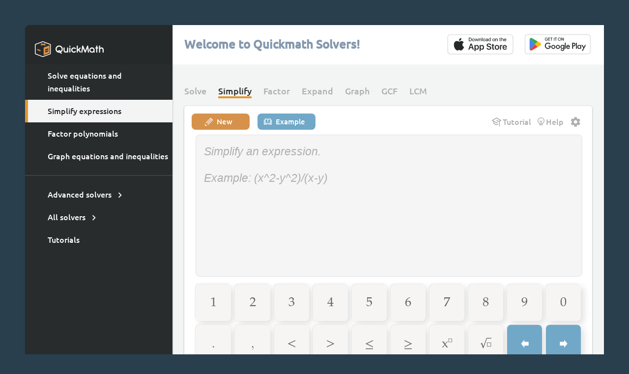

--- FILE ---
content_type: text/html; charset=UTF-8
request_url: https://www.quickmath.com/pages/modules/algebra/index.php
body_size: 15089
content:
<!DOCTYPE html>
<html lang="en" dir="ltr">
<head>
    <meta name="viewport" content="width=device-width, initial-scale=1" />
    <meta http-equiv="Content-Language" content="en-us" />

    <title>Solve equations&comma; simplify expressions with Step-by-Step Math Problem Solver</title>


    <link rel="preload" as="style" href="/css/r/site-main.css?v=1723448452" />

    <link rel="preload" as="script" href="/js/r/site-main.js?v=19120852" />


    <link rel="preload" as="font" href="/fonts/material-compact.ttf" crossorigin="anonymous" type="font/woff" />
    <link rel="preload" as="font" href="/fonts/web-kbd.woff" crossorigin="anonymous" type="font/woff" />
    <link rel="preload" as="font" href="/fonts/Symbola-basic.woff" crossorigin="anonymous" type="font/woff" />
    <link rel="preload" as="font" href="/fonts/numbers.woff" crossorigin="anonymous" type="font/woff" />
    <link rel="preload" as="font" href="/fonts/Ubuntu-Medium.woff" crossorigin="anonymous" type="font/woff" />



    <!--

<llink rel="preconnect" crossorigin href="https://scripts.pubnation.com" />
<llink rel="preconnect" crossorigin href="https://exchange.pubnation.com" />
<llink rel="preconnect" crossorigin href="https://securepubads.g.doubleclick.net" />


<llink rel='dns-prefetch' href='//keywords.pubnation.com'>
<llink rel='dns-prefetch' href='//exchange.pubnation.com'>
<llink rel='dns-prefetch' href='//scripts.grow.me'>
<llink rel='dns-prefetch' href='//api.grow.me'>


    -->


    <meta name="description" content="Solve equations or inequalities and simlify or factor algebraic expressions with our step by step math solver" /> <meta name="keywords" content="simplify expressions, solve equations, solve inequalities, factor expressions" /> 

    <!-- IGNORE // -->
    <style>
        @font-face{font-family:"Material Icons";src:url(/fonts/material-compact.ttf)format("truetype");font-style:normal;font-weight:400}@font-face{font-family:"Ubuntu";src:url(/fonts/Ubuntu-Medium.woff)format("woff"),url(/fonts/Ubuntu-Medium.ttf)format("truetype");font-style:normal;font-weight:500}body{font-family:Verdana,Helvetica,sans-serif;font-size:15px;background-color:#2a3f4e}:link,:visited{color:#1a73e8;outline:0;text-decoration:none;font-family:Ubuntu,Roboto,sans-serif}body,dd,div,dl,figure,form,img,input,li,menu,table,td,th,tr,ul{padding:0;margin:0}table,td,th,tr{border:0}body>.page{background:#f3f5f5;margin:51px 51px 50px;width:95%;max-width:1200px;max-width:calc(min(1200px,1vw*100 - 102px))}@media screen and (max-width:940px){body,body>.page{background:0 0}body>.page{margin:0;width:100%;max-width:unset}}@media screen and (min-width:940px){.c-wrapper{min-height:100%;min-height:calc(100vh - 100px - 252px)}}.c-wrapper0{height:100%;display:flex;flex-direction:column}.c-wrapper{flex-grow:1;display:grid;grid-gap:0;grid-template-rows:1fr;grid-template-columns:300px 1fr}@media screen and (max-width:940px){#nav{display:none}.c-wrapper{display:block}}.page-content{max-width:100%;overflow-x:auto}@media screen and (max-width:940px){.page-content{padding:40px 0 10px}#desktop-intro{display:none}}#page-content-header{height:80px;padding-left:24px;padding-right:24px;background:#fff;display:flex;align-items:center}#page-content-header .title{color:#8498ae;font-family:Ubuntu,Roboto,"Noto Sans",sans-serif;font-size:24px;font-weight:700;line-height:28px;flex-grow:1}.article{padding:44px 24px 24px}@media screen and (max-width:940px){#page-content-header{display:none}.article{padding:10px 0}}
.ico-btn{background:0;border:0;box-shadow:none;display:inline-block;margin-right:8px;flex:0 0 auto;font-family:"Material Icons"!important;font-weight:400;font-style:normal;font-size:24px;line-height:1}@media screen and (max-width:940px){.mob-header .ico-btn{color:#fff;padding:8px;margin-left:8px}body .ico-btn{display:inline-block}#mob-header-back-btn,#mob-header-help-btn{width:56px;height:40px;display:inline-block}}
.header>.mob-header{display:none}@media screen and (max-width:940px){.page>.header{position:fixed;top:0;width:100%;transform:translate3d(0,0,0);z-index:1000}.page>.header>.mob-header{position:relative;height:48px;background:#282c2c;display:flex;align-items:center;padding:0 5px}.mob-header>.filler{flex-grow:1}.mob-header>.title{text-align:left;color:#fff;display:inline-block;padding-left:12px;flex-grow:0;white-space:nowrap;font:400 22px/32px Google Sans,Noto Sans,Noto Sans JP,Noto Sans KR,Noto Naskh Arabic,Noto Sans Thai,Noto Sans Hebrew,Noto Sans Bengali,sans-serif}}
#nav{width:300px;background-color:#282c2c;color:#fff;overflow-x:hidden}#nav>.header{padding:20px 20px 0;height:60px;display:flex;flex-direction:row;align-items:center;background:#25292a}#nav>.header.with-ico{padding-left:8px}#nav>.header>.ico-btn.close-ico{display:none}#nav>.header>.ico-btn.back-ico{display:inline-block;padding-bottom:10px;color:#fff}@media screen and (max-width:940px){#nav>.header{padding-left:8px;padding-bottom:20px;background:#033846}#nav>.header>.ico-btn.close-ico{display:inline-block;color:#fff}}.nav-list{list-style-type:none;padding:0}.nav-list li{display:block}.nav-title{border-left:6px solid transparent}.nav-title--active{border-left-color:#e3982e}.nav-title{color:#fff;display:flex;align-items:center;font-family:Ubuntu,"Helvetica Neue",sans-serif;font-weight:500;font-size:16px;user-select:none;-moz-osx-font-smoothing:grayscale;-webkit-font-smoothing:antialiased;line-height:26px;padding:10px 0 10px 40px}.nav-divider{margin:15px 0;height:2px;background:#3e4243}.nav-item.with-ico>.nav-title{display:flex;align-items:center}.nav-item.with-ico>.nav-title>.ico-btn{padding-bottom:0!important}.nav-list.subnav-list{padding-left:0}.nav-list.subnav-list .nav-title,.subnav>.nav-list>.nav-item>.nav-title{padding-left:24px}.subnav>.nav-list>.nav-item>.nav-list>.nav-item>.nav-title{padding-left:50px}.subnav>.nav-list>.nav-item>.nav-list>.nav-item-active>.nav-title{padding-left:44px}
#navs-wrapper,#navs-wrapper0{overflow-x:hidden!important;width:300px}#navs-wrapper{display:flex;width:600px;margin-bottom:30px;transform:translate3d(-300px,0,0);transition:transform .2s cubic-bezier(.4,0,.2,1)}#navs-wrapper[display-top-nav]{transform:translate3d(0,0,0)}#top-nav,.subnav{width:300px}.subnav{display:none}.subnav[active]{display:block}.subnav-title{padding:20px 24px 8px 16px}.subnav-back-btn,.subnav-title>.title{color:#5d6464;font-family:Ubuntu,"Helvetica Neue",sans-serif;font-weight:500;font-size:16px}.subnav-back-btn{display:flex;align-items:center;color:#fff;padding-bottom:40px}.subnav-back-btn .ico-btn{color:#fff;display:inline-block;font-size:20px;font-weight:500;margin-right:0}@media screen and (max-width:940px){body[ready] .subnav-back-btn .ico-btn::before{color:#000;width:auto;height:auto}body[ready] .subnav-back-btn,body[ready] .subnav-back-btn .ico-btn{color:#000}}.nav-item.nav-expandable,.nav-toggle{cursor:pointer}.nav-toggle{color:#fff;display:inline-block;margin-right:4px;font:24px/1"Material Icons";font-feature-settings:"liga";text-rendering:optimizeLegibility;text-transform:none}.nav-toggle::before{display:inline-block;width:24px;height:24px;content:"expand_less";transition:.2s transform ease-in-out}.nav-expandable[collapsed] .nav-toggle::before{transform:rotate(180deg)}.nav-expandable .nav-counter{flex-grow:1;text-align:right;padding-right:16px}.nav-expandable .nav-counter>span{display:inline-block;font-size:12px;border-radius:12px;border:2px solid #a7c4ec;width:19px;height:19px;line-height:19px;text-align:center}.nav-expandable>.nav-title{padding-left:12px;display:flex;align-items:center;background:#375783;background:#4975b1;background:0 0}.nav-expandable>.nav-list{background:#375783;background:#4975b1;background:#628ddc;background:0 0;max-width:100%;overflow-y:hidden;display:block}.nav-expandable>.nav-list .nav-title{padding-left:44px}@media screen and (max-width:940px){.nav-expandable>.nav-list,.nav-expandable>.nav-title{background:0 0}.nav-title>.nav-toggle{color:#000}}
#top-subnav{height:56px;margin-bottom:16px}#top-subnav ul{list-style-type:none;display:flex}#top-subnav li{padding:10px 21px 5px 0}#top-subnav a{color:#b9bcc2;font-family:Helvetica Neue,Calibri,Corbel,Helvetica,Roboto,Droid,sans-serif;line-height:25px;font-size:18px;font-weight:500;padding:5px}#top-subnav li.active>a{color:#347cf9;border-bottom:2px solid #347cf9}
.calc__pre_result.mqeditable{font-size:24px!important;text-align:left!important;color:#000}.mq-math-mode,.mq-root-block{display:inline-block}.mq-root-block{width:100%;padding:2px}.mq-editable-field .mq-cursor{border-left:1px solid #000;margin-left:-1px;position:relative;padding:0;display:inline-block}.mq-editable-field .mq-cursor.mq-blink{visibility:hidden}.mq-editable-field .mq-cursor:only-child:after,.mq-editable-field .mq-textarea+.mq-cursor:last-child:after{visibility:hidden;content:"c"}.mq-editable-field .mq-selectable,.mq-editable-field .mq-textarea *{position:absolute;clip:rect(1em 1em 1em 1em);transform:scale(0);resize:none;width:1px;height:1px;box-sizing:content-box}
#solver-tabs>ul{display:flex;list-style:none;margin-bottom:16px;overflow:hidden}#solver-tabs>ul>li{margin-right:24px;border-bottom:4px solid transparent}#solver-tabs>ul>li>a{color:#afafaf;font-size:18px;font-family:Ubuntu;font-weight:500;white-space:nowrap;text-overflow:ellipsis}#solver-tabs>ul>li.active{border-bottom:4px solid #e3982e}#solver-tabs>ul>li.active a{color:#282c2c}#left-top-solver-btns,#right-top-solver-btns,#top-solver-btns{display:flex;align-items:center}#left-top-solver-btns{flex-grow:1}#top-solver-btns button{font-family:Ubuntu,Roboto,"Noto Sans",sans-serif;font-size:15px}#top-solver-btns a,#top-solver-btns button,.clear-input-btn{display:flex;align-items:center;justify-content:center}.clear-input-btn{display:inline-flex}#top-solver-btns a>.ico,#top-solver-btns button>.ico,.clear-input-btn>.ico{display:inline-block;height:16px;width:16px}#left-top-solver-btns button>.btn-txt{line-height:1;padding:8px}#left-top-solver-btns .clear-input,#left-top-solver-btns .gen-sample,.clear-input-btn{border-radius:8px;color:#fff;width:118px;margin-right:16px;background:0 0;border:0;cursor:pointer}#left-top-solver-btns .clear-input,.clear-input-btn{background:#d6924a}#left-top-solver-btns .gen-sample{background:#71a8c8}#top-solver-btns a>.img-ico>use{fill:#afafaf}#top-solver-btns a>.img-ico{display:inline-block;margin-right:2px}#right-top-solver-btns a{color:#afafaf;margin-left:12px}#right-top-solver-btns a>.btn-txt{font-size:16px}#desktop-setting-ico{margin-right:5px}@media screen and (max-width:940px){#solver-tabs,#top-solver-btns{display:none}}.help-icon{height:35px;text-align:right}#rsolver{display:flex;align-items:start;white-space:nowrap}#rsolver-container,.article-inc,.steps-r,.txt-content{background:#fff;border-radius:5px;box-shadow:0 1px 2px 0 rgba(60,64,67,.3),0 1px 3px 1px rgba(60,64,67,.15);padding:15px}.article-inc,.txt-content{margin:2em 10px}.solver_result{margin:2em 0}@media screen and (max-width:940px){.article-inc{margin-top:15em;max-width:calc(95% - 20px);overflow-x:hidden}.help-page-cont,.settings-page-cont{padding:0 10px}}.article-inc ul,.txt-content ul{padding-left:40px}.article-inc img,.txt-content img{max-width:85%;max-width:calc(80wv)}@media screen and (max-width:940px){#rsolver-container,.steps-r{box-shadow:none;border-radius:0;padding:0}}.dym-problem-input{clear:both;padding:5px 5px 5px 0;background:#fff;color:#666}body .calc__pre_result.mqeditable{height:255px;position:relative;margin-left:8px;margin-top:5px;padding:16px;border:1px solid #e2e2e2;background:#f5f5f5;border-radius:8px;color:#000}.text_result{float:none;overflow-x:auto}@media screen and (max-width:940px){body .dym-problem-input{background:0 0}body .calc__pre_result.mqeditable{box-shadow:none;margin:0;border:0;background:#fff}body .text_result{width:100%}}body.pending .has-tooltip::after{display:none}body.pending #solver-tabs>ul>li{transition:none}
body.pending .mobile-keyboard{display:none!important}@media screen and (min-width:940px){body #kbdbig{min-height:344px}}@media screen and (max-width:940px){body #kbdbig{position:fixed;left:0;bottom:0;width:100%;min-height:200px}}body table.kbd{background:0 0}body .help-section .onekey,body .kbd .onekey{color:#656565;border-radius:8px;border:0;background:#f7f5f4}body #help-page .onekey.doublekey.txt-btn,body .mobile-keyboard .doublekey.txt-btn,body .mobile-keyboard .onekey.doublekey.txt-btn{color:#fff;text-shadow:none;background:#71a8c8;border:0}.key_go{background:#e3982e!important}body .kbd .onekey,body .mobile-keyboard .doublekey{box-shadow:6px 6px 14px #e0e0e0,-1px -1px 1px #ece7e7}body .mobile-keyboard-hint{color:#afafaf;position:absolute;top:20px;left:16px;font-size:23px;font-style:italic;white-space:wrap}@media screen and (max-width:940px){body .mobile-keyboard-hint{width:calc(max(260px,1vw*100 - 75px))}}@media screen and (max-width:940px) and (orientation:portrait){body .dym-problem-input .calc__pre_result.mqeditable{height:calc(100vh - 48px - 10px - 2*16px - 4*(10vw + 10px) - 5*8px - 90px)}body[desktop-device] .dym-problem-input .calc__pre_result.mqeditable{height:calc(100vh - 48px - 10px - 2*16px - 4*(10vw + 10px) - 5*8px - 90px - 181px)}}@media screen and (max-width:940px) and (orientation:landscape){body .dym-problem-input .calc__pre_result.mqeditable{height:calc(100vh - 20px - 60px - 4*(10vh + 10px) - 90px)}body[desktop-device] .dym-problem-input .calc__pre_result.mqeditable{height:calc(100vh - 20px - 60px - 4*(10vh + 10px) - 90px - 181px)}}
#word-problem-input-btns,body .word-problem-input{display:none}body.word-problem-solver-type #word-problem-input-btns{display:flex;flex-direction:row-reverse}#word-problem-input-btns>a{display:inline-block;width:118px;padding:8px;border-radius:8px;color:#fff;text-align:center;background:#e3982e;background:#2e75e3;background:#917a1c}#word-problem-input-btns>a>span{line-height:1}body.word-problem-solver-type .calc__pre_result.mqeditable,body.word-problem-solver-type .gen-sample,body.word-problem-solver-type .mobile-keyboard,body.word-problem-solver-type .mobile-keyboard-hint,body.word-problem-solver-type .tutor{display:none!important}body.word-problem-solver-type .calc__pre_result.word-problem-input{display:block}.calc__pre_result.word-problem-input{display:none;position:relative;margin-left:8px;margin-top:5px;overflow-x:auto;white-space:nowrap;height:255px;overflow:hidden;padding:16px;border:1px solid #e2e2e2;background:#f5f5f5;border-radius:8px;color:#000}.calc__pre_result.word-problem-input>textarea{font-size:20px!important;resize:none;display:block;padding:10px;width:95%;height:90%;overflow:auto;border:0;background:0 0}
.mob-banners{display:flex}.mob-banners>a{display:inline-block;padding:0 2px;text-align:right}.mob-banners>.filler{flex-grow:1}.mob-banners>a~a{margin-left:16px}
.dropdown-menu{display:none}
body[desktop-device=true] .mv_under_solver{min-height:270px;margin:40px 0}
#footer{max-width:1200px;max-width:calc(min(1200px,1vw*100 - 102px));display:flex}#footer-container{display:flex;margin:0 auto}#footer1,#footer2,#footer3{padding:20px 51px}#footer ul{list-style-type:none;overflow:hidden;position:relative;display:flex;flex-direction:column}#footer ul li a{min-width:20%;line-height:30px;padding-left:22px;padding-right:22px}#footer h3{font-size:1.7em;line-height:1;font-family:Helvetica,Arial,freesans,sans-serif}@media screen and (max-width:940px){#footer{flex-direction:row;justify-content:center;max-width:100%;padding-bottom:50vh;padding-top:1em;background:#f0f0f0;border-top:1px solid #eee}#footer-container{flex-direction:column}#footer ul li a{padding-left:8px}#footer h3{font-size:1.2em;margin:0}}#footer h3,#footer ul li a{color:#fff}#footer ul li a:focus{color:#0bc1df}@media screen and (max-width:940px){#footer h3{color:#1a1a1a}#footer ul li a{color:#777}#footer ul li a:focus{color:#2e61c1}}
            </style>
    <!-- //IGNORE -->


    <meta http-equiv="Content-Security-Policy" content="block-all-mixed-content" />

    

<script type="text/javascript" async="async" data-noptimize="1" data-cfasync="false" src="//scripts.pubnation.com/tags/7c009550-aee5-4c90-8372-e37e232a687e.js"></script>



</head>
<body  data-responsive="true" desktop-device="true"  class="pending ">
    <div id="pg-main" class=" page">
        <div class="header">
            
<div class="mob-header">

    <span id="mob-header-back-btn">
        <button type="button" id="open-drawer-ico" class="ico-btn" aria-label="Menu" aria-haspopup="menu" aria-controls="menu" aria-expanded="false">
            <svg xmlns="http://www.w3.org/2000/svg" xmlns:xlink="http://www.w3.org/1999/xlink" version="1.1" viewBox="-10 0 522 512" width="24" height="24">
   <path fill="currentColor"
d="M64 128h384v43h-384v-43zM64 277v-42h384v42h-384zM64 384v-43h384v43h-384z" />
</svg>
        </button>
    </span>

    <span class="title">
        QuickMath    </span>

    <span class="filler"></span>

    <span class="mob-banners">
        <span class="filler"></span>
        <a href="https://apps.apple.com/us/app/algebrator/id1478514827" target="_blank" rel="noopener" id="mob-app-store-a"><img src="/images/r/mob_app_store.svg" width="34" height="34" alt="Download on App Store" /></a>
        <a href="https://play.google.com/store/apps/details?id=com.softmath.algebrator&amp;referrer=utm_source%3Dquickmath" target="_blank" rel="noopener" id="mob-google-play-a"><img src="/images/r/mob_google_play.svg" width="34" height="34" alt="Download on Google Play" /></a>
    </span>


    <span id="mob-header-help-btn">
        <button class="ico-btn">
            <svg xmlns="http://www.w3.org/2000/svg" xmlns:xlink="http://www.w3.org/1999/xlink" version="1.1" viewBox="-10 0 522 512" width="24" height="24">
   <path fill="currentColor"
d="M256 341q17 0 30 13t13 30t-13 30t-30 13t-30 -13t-13 -30t13 -30t30 -13zM256 213q17 0 30 13t13 30t-13 30t-30 13t-30 -13t-13 -30t13 -30t30 -13zM256 171q-17 0 -30 -13t-13 -30t13 -30t30 -13t30 13t13 30t-13 30t-30 13z" />
</svg>
        </button>
    </span>

</div>


        </div>


        <div class="c-wrapper0">
        <div class="c-wrapper">

            
<div id="nav" class="with-subnav" role="navigation">

    <!-- mobile-nav-top: header of sidebar -->
    <div class="header">
        <button type="button" id="drawer-close-ico" class="ico-btn close-ico" aria-label="Close Menu"></button>

        <a href="/" class="logo"><img src="/images/r/dlogo.png" width="140" height="32" alt="QuickMath logo" /></a>
    </div> <!-- mobile-nav-top -->


    <div id="navs-wrapper0">

    <div id="navs-wrapper" display-top-nav >

<div id="top-nav">
<ul class="nav-list nav-solver" >

    <li class="nav-item"><a href="/webMathematica3/quickmath/equations/solve/basic.jsp" data-solver_type="solve" class="nav-title ">Solve equations and<br /> inequalities</a></li>

    <li class="nav-item"><a href="/webMathematica3/quickmath/algebra/simplify/basic.jsp" data-solver_type="simplify"  class="nav-title ">Simplify expressions</a></li>

    <li class="nav-item"><a href="/webMathematica3/quickmath/algebra/factor/basic.jsp" data-solver_type="factor"  class="nav-title ">Factor polynomials</a></li>

    <li class="nav-item"><a href="/webMathematica3/quickmath/graphs/equations/basic.jsp" data-solver_type="graph"  class="nav-title ">Graph equations and inequalities</a></li>


    

    <li class="nav-divider">&nbsp;</li>

    <li class="nav-item with-ico subnav-a">
        <a href="#advanced-solvers" class="nav-title ">
            Advanced solvers
            <span class="ico-btn forward-ico"></span>
        </a>
    </li>

    <li class="nav-item with-ico subnav-a">
        <a href="#all-solvers" class="nav-title ">
            All solvers
            <span class="ico-btn forward-ico"></span>
        </a>
    </li>

    <li class="nav-item">
        <a href="/math-tutorials/" class="nav-title ">
            Tutorials
        </a>
    </li>

</ul> <!-- //nav-list -->
</div> <!-- top-nav -->


<div id="advanced-solvers" class="subnav"  >
    

    <div class="subnav-title" >
        <div><a href="#" class="subnav-back-btn">
            <span class="ico-btn back-ico"></span>
            <span>Back</span>
        </a></div>
        <div class="title">Advanced solvers</div>
    </div>

    <ul class="nav-list">

    <li class="nav-item nav-expandable  "  collapsed >
        <a href="#" class="nav-title ">
            Differentiate            <span class="nav-toggle" aria-hidden="true" > </span>
        </a>

        <ul class="nav-list subnav-list"  inert >
                            <li class="nav-item"><a href="/webMathematica3/quickmath/calculus/differentiate/basic.jsp" class="nav-title ">Basic</a></li>
                            <li class="nav-item"><a href="/webMathematica3/quickmath/calculus/differentiate/advanced.jsp" class="nav-title ">Advanced</a></li>
                    </ul>
    </li>
    <li class="nav-item nav-expandable  "  collapsed >
        <a href="#" class="nav-title ">
            Integrate            <span class="nav-toggle" aria-hidden="true" > </span>
        </a>

        <ul class="nav-list subnav-list"  inert >
                            <li class="nav-item"><a href="/webMathematica3/quickmath/calculus/integrate/basic.jsp" class="nav-title ">Basic</a></li>
                            <li class="nav-item"><a href="/webMathematica3/quickmath/calculus/integrate/advanced.jsp" class="nav-title ">Advanced</a></li>
                    </ul>
    </li>
    <li class="nav-item nav-expandable  "  collapsed >
        <a href="#" class="nav-title ">
            Partial Fractions            <span class="nav-toggle" aria-hidden="true" > </span>
        </a>

        <ul class="nav-list subnav-list"  inert >
                            <li class="nav-item"><a href="/webMathematica3/quickmath/algebra/partialfractions/basic.jsp" class="nav-title ">Basic</a></li>
                            <li class="nav-item"><a href="/webMathematica3/quickmath/algebra/partialfractions/advanced.jsp" class="nav-title ">Advanced</a></li>
                    </ul>
    </li>
    <li class="nav-item nav-expandable  "  collapsed >
        <a href="#" class="nav-title ">
            Matrices            <span class="nav-toggle" aria-hidden="true" > </span>
        </a>

        <ul class="nav-list subnav-list"  inert >
                            <li class="nav-item"><a href="/webMathematica3/quickmath/matrices/arithmetic/basic.jsp" class="nav-title ">Arithmetics</a></li>
                            <li class="nav-item"><a href="/webMathematica3/quickmath/matrices/inverse/basic.jsp" class="nav-title ">Inverse</a></li>
                            <li class="nav-item"><a href="/webMathematica3/quickmath/matrices/determinant/basic.jsp" class="nav-title ">Determinant</a></li>
                    </ul>
    </li>
    <li class="nav-item nav-expandable  "  collapsed >
        <a href="#" class="nav-title ">
            Simplify            <span class="nav-toggle" aria-hidden="true" > </span>
        </a>

        <ul class="nav-list subnav-list"  inert >
                            <li class="nav-item"><a href="/webMathematica3/quickmath/algebra/cancel/intermediate.jsp" class="nav-title ">Basic</a></li>
                            <li class="nav-item"><a href="/webMathematica3/quickmath/algebra/simplify/advanced.jsp" class="nav-title ">Advanced</a></li>
                    </ul>
    </li>
    <li class="nav-item nav-expandable  "  collapsed >
        <a href="#" class="nav-title ">
            Solve            <span class="nav-toggle" aria-hidden="true" > </span>
        </a>

        <ul class="nav-list subnav-list"  inert >
                            <li class="nav-item"><a href="/webMathematica3/quickmath/inequalities/solve/intermediate.jsp" class="nav-title ">Basic</a></li>
                            <li class="nav-item"><a href="/webMathematica3/quickmath/equations/solve/advanced.jsp" class="nav-title ">Advanced</a></li>
                    </ul>
    </li>
    <li class="nav-item nav-expandable  "  collapsed >
        <a href="#" class="nav-title ">
            Factor            <span class="nav-toggle" aria-hidden="true" > </span>
        </a>

        <ul class="nav-list subnav-list"  inert >
                            <li class="nav-item"><a href="/solvers-pages/advanced/factor--basic.php" class="nav-title ">Basic</a></li>
                            <li class="nav-item"><a href="/webMathematica3/quickmath/algebra/factor/advanced.jsp" class="nav-title ">Advanced</a></li>
                    </ul>
    </li>
    <li class="nav-item nav-expandable  "  collapsed >
        <a href="#" class="nav-title ">
            Expand            <span class="nav-toggle" aria-hidden="true" > </span>
        </a>

        <ul class="nav-list subnav-list"  inert >
                            <li class="nav-item"><a href="/webMathematica3/quickmath/algebra/expand/basic.jsp" class="nav-title ">Basic</a></li>
                            <li class="nav-item"><a href="/webMathematica3/quickmath/algebra/expand/advanced.jsp" class="nav-title ">Advanced</a></li>
                    </ul>
    </li>
    <li class="nav-item nav-expandable  "  collapsed >
        <a href="#" class="nav-title ">
            Graph            <span class="nav-toggle" aria-hidden="true" > </span>
        </a>

        <ul class="nav-list subnav-list"  inert >
                            <li class="nav-item"><a href="/webMathematica3/quickmath/graphs/inequalities/intermediate.jsp" class="nav-title ">Basic</a></li>
                            <li class="nav-item"><a href="/webMathematica3/quickmath/graphs/equations/advanced.jsp" class="nav-title ">Advanced</a></li>
                    </ul>
    </li>

    </ul> <!-- //nav-list -->

</div> <!-- #sub-nav -->

<div id="all-solvers" class="subnav"  >
    

    <div class="subnav-title" >
        <div><a href="#" class="subnav-back-btn">
            <span class="ico-btn back-ico"></span>
            <span>Back</span>
        </a></div>
        <div class="title">All solvers</div>
    </div>

    <ul class="nav-list">

    <li class="nav-item nav-expandable  "  collapsed >
        <a href="#" class="nav-title ">
            Arithmetics            <span class="nav-toggle" aria-hidden="true" > </span>
        </a>

        <ul class="nav-list subnav-list"  inert >
                            <li class="nav-item"><a href="/webMathematica3/quickmath/numbers/percentages/basic.jsp" class="nav-title ">Percentages</a></li>
                            <li class="nav-item"><a href="/webMathematica3/quickmath/numbers/scientificnotation/basic.jsp" class="nav-title ">Scientific Notation</a></li>
                    </ul>
    </li>
    <li class="nav-item nav-expandable  "  collapsed >
        <a href="#" class="nav-title ">
            Expressions            <span class="nav-toggle" aria-hidden="true" > </span>
        </a>

        <ul class="nav-list subnav-list"  inert >
                            <li class="nav-item"><a href="/webMathematica3/quickmath/algebra/simplify/intermediate.jsp" class="nav-title ">Simplify</a></li>
                            <li class="nav-item"><a href="/webMathematica3/quickmath/algebra/expand/intermediate.jsp" class="nav-title ">Expand</a></li>
                            <li class="nav-item"><a href="/webMathematica3/quickmath/algebra/factor/intermediate.jsp" class="nav-title ">Factor</a></li>
                    </ul>
    </li>
    <li class="nav-item nav-expandable  "  collapsed >
        <a href="#" class="nav-title ">
            Equations            <span class="nav-toggle" aria-hidden="true" > </span>
        </a>

        <ul class="nav-list subnav-list"  inert >
                            <li class="nav-item"><a href="/webMathematica3/quickmath/equations/quadratics/basic.jsp" class="nav-title ">Quadratics</a></li>
                            <li class="nav-item"><a href="/webMathematica3/quickmath/equations/solve/intermediate.jsp" class="nav-title ">Solve</a></li>
                            <li class="nav-item"><a href="/webMathematica3/quickmath/inequalities/solve/advanced.jsp" class="nav-title ">Graph</a></li>
                    </ul>
    </li>
    <li class="nav-item nav-expandable  "  collapsed >
        <a href="#" class="nav-title ">
            Inequalities            <span class="nav-toggle" aria-hidden="true" > </span>
        </a>

        <ul class="nav-list subnav-list"  inert >
                            <li class="nav-item"><a href="/webMathematica3/quickmath/inequalities/solve/basic.jsp" class="nav-title ">Solve</a></li>
                            <li class="nav-item"><a href="/webMathematica3/quickmath/graphs/inequalities/advanced.jsp" class="nav-title ">Graph</a></li>
                    </ul>
    </li>
    <li class="nav-item nav-expandable  "  collapsed >
        <a href="#" class="nav-title ">
            Fractions            <span class="nav-toggle" aria-hidden="true" > </span>
        </a>

        <ul class="nav-list subnav-list"  inert >
                            <li class="nav-item"><a href="/webMathematica3/quickmath/algebra/cancel/basic.jsp" class="nav-title ">Reduce</a></li>
                            <li class="nav-item"><a href="/webMathematica3/quickmath/algebra/joinfractions/basic.jsp" class="nav-title ">Add</a></li>
                    </ul>
    </li>
    <li class="nav-item nav-expandable  "  collapsed >
        <a href="#" class="nav-title ">
            Graph            <span class="nav-toggle" aria-hidden="true" > </span>
        </a>

        <ul class="nav-list subnav-list"  inert >
                            <li class="nav-item"><a href="/webMathematica3/quickmath/graphs/equations/intermediate.jsp" class="nav-title ">Equations</a></li>
                            <li class="nav-item"><a href="/webMathematica3/quickmath/graphs/inequalities/basic.jsp" class="nav-title ">Inequalities</a></li>
                    </ul>
    </li>

    </ul> <!-- //nav-list -->

</div> <!-- #all-solvers.subnav -->

    </div> <!-- // #navs-wrapper-->
    </div> <!-- // #navs-wrapper0-->
</div> <!-- // #nav-->



            <div class="page-content" >
                <div class="article-wrapper">

                                <div id="page-content-header" role="banner">
                    <span class="title">Welcome to Quickmath Solvers!</span>

                    <span class="mob-banners">
                        <span class="filler"></span>
                        <a href="https://apps.apple.com/us/app/algebrator/id1478514827" target="_blank" rel="noopener"><img src="/images/r/apple_store.svg" width="137" height="42" alt="Download on App Store" /></a>
                        <a href="https://play.google.com/store/apps/details?id=com.softmath.algebrator&amp;referrer=utm_source%3Dquickmath" target="_blank" rel="noopener"><img src="/images/r/google_play.svg" width="136" height="42" alt="Download on Google Play" /></a>
                    </span>
                </div> <!-- #page-content-header -->
                
                
                <div class="article" role="main">










<div id="solver-page">




<div id="solver-tabs" >
  <ul class="">
      <li><a href="#form?v2=solve" data-solver_type="solve" >Solve</a></li>
      <li><a href="#form?v2=simplify" data-solver_type="simplify" >Simplify</a></li>
      <li><a href="#form?v2=factor" data-solver_type="factor" >Factor</a></li>
      <li><a href="#form?v2=expand" data-solver_type="expand" >Expand</a></li>
      <li><a href="#form?v2=graph" data-solver_type="graph" >Graph</a></li>
      <li><a href="#form?v2=gcf" data-solver_type="gcf" >GCF</a></li>
      <li><a href="#form?v2=lcm" data-solver_type="lcm" >LCM</a></li>

      
  </ul>
</div>




<div id="rsolver-container">

    <div id="top-solver-btns">
        <div id="left-top-solver-btns">
            <button href="#" class="clear-input ripple dark">
                <svg width="16" height="16" viewBox="0 0 16 16" fill="none" xmlns="http://www.w3.org/2000/svg">
<path d="M12.2667 0H11.3333L1.66667 9.66667L2.6 10.6L11.8 1.4L12.7333 2.33333L4.86667 10.2C4.6 10.4667 4.6 10.8667 4.86667 11.1333C5 11.2667 5.2 11.3333 5.33333 11.3333C5.53333 11.3333 5.66667 11.2667 5.8 11.1333L13.6667 3.26667L14.6 4.2L5.4 13.4L6.33333 14.3333L16 4.73333V3.8L12.2667 0ZM1.33333 14.6667V12.6667L0 11.3333V16H4.66667L3.33333 14.6667H1.33333Z" fill="white"/>
</svg>

                <span class="btn-txt">New</span>
            </button>

            <button class="gen-sample ripple dark">
                <svg width="16" height="13" viewBox="0 0 16 13" fill="none" xmlns="http://www.w3.org/2000/svg">
<path d="M1.33333 11.1946V2.51411H0V12.5301H7.33333L6 11.1946H1.33333ZM14 10.5269V0.510925H9.06667L8.86667 0.711244C8.4 1.17865 7.6 1.17865 7.13333 0.711244L6.93333 0.510925H2V10.5269H6.4C6.86667 10.9275 7.4 11.0611 8 11.0611C8.53333 11.0611 9.13333 10.8607 9.6 10.5269H14ZM8.86667 9.39173C8.4 9.85914 7.6 9.85914 7.13333 9.39173L6.93333 9.19141H3.33333V1.84638H6.4C6.66667 2.0467 7 2.18025 7.33333 2.3138V7.18822H8.66667V2.3138C9 2.24702 9.33333 2.0467 9.6 1.84638H12.6667V9.19141H9.06667L8.86667 9.39173ZM14.6667 2.51411V11.1946H10L8.66667 12.5301H16V2.51411H14.6667Z" fill="white"/>
</svg>

                <span class="btn-txt">Example</span>
            </button>
        </div>


        <div id="right-top-solver-btns">
            <a href="#desktop-tutorial" class="tutor has-tooltip tooltip-top-rr" id="tutor-img" aria-label="Learn how to use the solver" >
                <svg class="img-ico" aria-hidden="true" width="21" height="18" viewBox="0 0 16 14" fill="none" xmlns="http://www.w3.org/2000/svg">
<path d="M16 4.66667L8 0L0 4.66667L2.66667 6.2V8.8L2.73333 8.93333C3.86667 10.8667 5.86667 12 8 12C8.93333 12 9.86667 11.8 10.6667 11.3333V9.8C9.86667 10.3333 8.93333 10.6667 8 10.6667C6.4 10.6667 4.86667 9.8 4 8.46667V7L8 9.33333L10.2667 8L8.93333 7.2L8 7.8L2.66667 4.66667L8 1.53333L13.3333 4.66667L11.6 5.66667L8.46667 3.8L7.26667 4.6V4.66667L12 7.46667V14H13.3333V6.73333L12.9333 6.46667L16 4.66667Z" fill="currentColor"  />
</svg>

                <span class="btn-txt">Tutorial</span>
            </a>

            <a href="/help/desktop/simplify.en.php" help="simplify" class="help-a has-tooltip tooltip-top-rr" aria-label="How to enter formulas">
                <svg class="img-ico" aria-hidden="true" width="16" height="18" viewBox="0 0 14 18" fill="none" xmlns="http://www.w3.org/2000/svg">
    <path d="M7 0C3.15 0 0 3 0 6.66667C0 9.06667 1.33 11.2667 3.5 12.4667V14H10.5V12.4667C12.67 11.2667 14 9.13333 14 6.66667C14 3 10.85 0 7 0ZM9.52 11.4667L9.1 11.6V12.6667H7.7V9L10.22 7.2L9.38 6.13333L7 7.86667L4.62 6.13333L3.78 7.2L6.3 9V12.6667H4.9V11.6L4.48 11.4C2.59 10.5333 1.4 8.73333 1.4 6.66667C1.4 3.73333 3.92 1.33333 7 1.33333C10.08 1.33333 12.6 3.73333 12.6 6.66667C12.6 8.73333 11.41 10.5333 9.52 11.4667Z" fill="currentColor"/>
    <path d="M10.5 14.6667H3.5V16H10.5V14.6667Z" fill="currentColor"/>
</svg>

                <span class="btn-txt">Help</span>
            </a>

            <a href="#settings" id="desktop-setting-ico" class="settings-a has-tooltip tooltip-top-rr" aria-label="Change steps detailing">
                <svg class="img-ico" aria-hidden="true" width="24" height="24" viewBox="-10 0 522 512" xmlns="http://www.w3.org/2000/svg">
   <path fill="currentColor" d="M256 331q31 0 53 -22t22 -53t-22 -53t-53 -22t-53 22t-22 53t22 53t53 22zM415 277l45 35q7 5 2 14l-43 74q-4 7 -13 4l-53 -21q-21 15 -36 21l-8 56q-2 9 -10 9h-86q-8 0 -10 -9l-8 -56q-19 -8 -36 -21l-53 21q-9 3 -13 -4l-43 -74q-5 -9 2 -14l45 -35q-1 -7 -1 -21 t1 -21l-45 -35q-7 -5 -2 -14l43 -74q4 -7 13 -4l53 21q21 -15 36 -21l8 -56q2 -9 10 -9h86q8 0 10 9l8 56q19 8 36 21l53 -21q9 -3 13 4l43 74q5 9 -2 14l-45 35q1 7 1 21t-1 21z" />
</svg>

            </a>

        </div>

    </div> <!--/#top-solver-btns -->



    <div id="rsolver"><div style="width:100%;">

        <div class="dym-problem-input">
            <input type="hidden" name="solver_type" id="solver_type"  value="simplify"  />
            <input type="hidden" name="variables" id="variables"  />
            <input type="hidden" name="var1_simplifypage" id="var1_simplifypage"  />

            <input type="hidden" id="arithmetics" name="arithmetics" value="integers" />
            <input type="hidden" id="steps_visibility" name="steps_visibility" value="3" />


            <div class="calc__pre_result mqeditable needsclick" ><div class="mobile-keyboard-hint">Simplify an expression.<br><br>Example: (x^2-y^2)/(x-y)</div><div class="mq" style="font-size: 100% ; box-shadow: none ; border: none ; "  id="expression"></div></div>





        </div>   <!--/.dym-problem-input-->

    </div></div> <!-- rsolver -->




    <div id="kbdbig">
        <div class="mobile-keyboard" id="kbd_simplifypage"   ><table width="100%" align="center" cellspacing="0" cellpadding="0" border="0" class="kbd"  ><tbody><tr><td nowrap  class="onekeytd" ><button data-role="none" id="mk_1" class="onekey txt-btn key_1"><span class="kbd-btn-cont"><span class="mathkbd-ch">1</span></span></button></td><td nowrap  class="onekeytd" ><button data-role="none" id="mk_2" class="onekey txt-btn key_2"><span class="kbd-btn-cont"><span class="mathkbd-ch">2</span></span></button></td><td nowrap  class="onekeytd" ><button data-role="none" id="mk_3" class="onekey txt-btn key_3"><span class="kbd-btn-cont"><span class="mathkbd-ch">3</span></span></button></td><td nowrap  class="onekeytd" ><button data-role="none" id="mk_4" class="onekey txt-btn key_4"><span class="kbd-btn-cont"><span class="mathkbd-ch">4</span></span></button></td><td nowrap  class="onekeytd" ><button data-role="none" id="mk_5" class="onekey txt-btn key_5"><span class="kbd-btn-cont"><span class="mathkbd-ch">5</span></span></button></td><td nowrap  class="onekeytd" ><button data-role="none" id="mk_6" class="onekey txt-btn key_6"><span class="kbd-btn-cont"><span class="mathkbd-ch">6</span></span></button></td><td nowrap  class="onekeytd" ><button data-role="none" id="mk_7" class="onekey txt-btn key_7"><span class="kbd-btn-cont"><span class="mathkbd-ch">7</span></span></button></td><td nowrap  class="onekeytd" ><button data-role="none" id="mk_8" class="onekey txt-btn key_8"><span class="kbd-btn-cont"><span class="mathkbd-ch">8</span></span></button></td><td nowrap  class="onekeytd" ><button data-role="none" id="mk_9" class="onekey txt-btn key_9"><span class="kbd-btn-cont"><span class="mathkbd-ch">9</span></span></button></td><td nowrap  class="onekeytd" ><button data-role="none" id="mk_10" class="onekey txt-btn key_0"><span class="kbd-btn-cont"><span class="mathkbd-ch">0</span></span></button></td></tr><tr><td nowrap  class="onekeytd" ><button data-role="none" id="mk_11" class="onekey txt-btn key_period"><span class="kbd-btn-cont"><span class="mathkbd-symbol">.</span></span></button></td><td nowrap  class="onekeytd" ><button data-role="none" id="mk_12" class="onekey txt-btn key_comma"><span class="kbd-btn-cont"><span class="mathkbd-symbol">,</span></span></button></td><td nowrap  class="onekeytd" ><button data-role="none" id="mk_13" class="onekey txt-btn key_lt"><span class="kbd-btn-cont"><span class="mathkbd-symbol">&lt;</span></span></button></td><td nowrap  class="onekeytd" ><button data-role="none" id="mk_14" class="onekey txt-btn key_gt"><span class="kbd-btn-cont"><span class="mathkbd-symbol">&gt;</span></span></button></td><td nowrap  class="onekeytd" ><button data-role="none" id="mk_15" class="onekey txt-btn key_lteq"><span class="kbd-btn-cont"><span class="mathkbd-symbol">&le;</span></span></button></td><td nowrap  class="onekeytd" ><button data-role="none" id="mk_16" class="onekey txt-btn key_gteq"><span class="kbd-btn-cont"><span class="mathkbd-symbol">&ge;</span></span></button></td><td nowrap  class="onekeytd" ><button data-role="none" id="mk_17" class="onekey txt-btn key_power"><span class="kbd-btn-cont"><span class="mathkbd-symbol">^</span></span></button></td><td nowrap  class="onekeytd" ><button data-role="none" id="mk_18" class="onekey txt-btn key_sqrt"><span class="kbd-btn-cont"><span class="mathkbd-symbol">√</span></span></button></td><td nowrap  class="onekeytd" ><button data-role="none" id="mk_19" class="onekey txt-btn key_left notooltip ripple onekey doublekey"><span class="kbd-btn-cont"><span class="mathkbd-symbol">⬅</span></span></button></td><td nowrap  class="onekeytd" ><button data-role="none" id="mk_20" class="onekey txt-btn key_right notooltip ripple onekey doublekey"><span class="kbd-btn-cont"><span class="mathkbd-symbol">➡</span></span></button></td></tr><tr><td nowrap  colspan="2" ><button data-role="none" id="mk_21" class="doublekey txt-btn key_fx notooltip ripple notooltip ripple"><span class="kbd-btn-cont"><span class="mathkbd-symbol">F</span></span></button></td><td nowrap  class="onekeytd" ><button data-role="none" id="mk_22" class="onekey txt-btn key_sub"><span class="kbd-btn-cont"><span class="mathkbd-symbol">_</span></span></button></td><td nowrap  class="onekeytd" ><button data-role="none" id="mk_23" class="onekey txt-btn key_div"><span class="kbd-btn-cont"><span class="mathkbd-symbol">&divide;</span></span></button></td><td nowrap  class="onekeytd" ><button data-role="none" id="mk_24" class="onekey txt-btn key_abs"><span class="kbd-btn-cont"><span class="mathkbd-symbol">|</span></span></button></td><td nowrap  class="onekeytd" ><button data-role="none" id="mk_25" class="onekey txt-btn key_par"><span class="kbd-btn-cont"><span class="mathkbd-symbol">(</span></span></button></td><td nowrap  class="onekeytd" ><button data-role="none" id="mk_26" class="onekey txt-btn key_mult"><span class="kbd-btn-cont"><span class="mathkbd-symbol">*</span></span></button></td><td nowrap  class="onekeytd" ><button data-role="none" id="mk_27" class="onekey txt-btn key_livediv"><span class="kbd-btn-cont"><span class="mathkbd-symbol">/</span></span></button></td><td nowrap  colspan="2" ><button data-role="none" id="mk_28" class="doublekey txt-btn key_del notooltip ripple"><span class="kbd-btn-cont"><span class="mathkbd-symbol">⌫</span></span></button></td></tr><tr><td nowrap  colspan="2" ><button data-role="none" id="mk_29" class="doublekey txt-btn key_var notooltip ripple"><span class="kbd-btn-cont"><span class="mathkbd-symbol">A</span></span></button></td><td nowrap  class="onekeytd" ><button data-role="none" id="mk_30" class="onekey txt-btn key_last"><span class="kbd-btn-cont"><span class="mathkbd-symbol">↻</span></span></button></td><td nowrap  class="onekeytd" ><button data-role="none" id="mk_31" class="onekey txt-btn key_x"><span class="kbd-btn-cont"><span class="mathkbd-ch">x</span></span></button></td><td nowrap  class="onekeytd" ><button data-role="none" id="mk_32" class="onekey txt-btn key_y"><span class="kbd-btn-cont"><span class="mathkbd-ch">y</span></span></button></td><td nowrap  class="onekeytd" ><button data-role="none" id="mk_33" class="onekey txt-btn key_eq"><span class="kbd-btn-cont"><span class="mathkbd-symbol">=</span></span></button></td><td nowrap  class="onekeytd" ><button data-role="none" id="mk_34" class="onekey txt-btn key_plus"><span class="kbd-btn-cont"><span class="mathkbd-symbol">+</span></span></button></td><td nowrap  class="onekeytd" ><button data-role="none" id="mk_35" class="onekey txt-btn key_minus"><span class="kbd-btn-cont"><span class="mathkbd-symbol">-</span></span></button></td><td nowrap  colspan="2" ><button data-role="none" id="mk_36" class="doublekey txt-btn key_go go_key_td doublekey notooltip ripple"><span class="kbd-btn-cont"><span class="mathkbd-symbol go_key">G</span></span></button></td></tr></table><div id="bads2"></div><div id="bads"></div></div>
    </div>

</div> <!-- #rsolver-container -->


</div> <!-- #solver-page -->



<div class="mv_under_solver">
   <div class="content_desktop_hint"></div>

</div>


<div>
    <div class="calc__error" id="error2"></div>

    <div class="solver_result text_result" id="results_html"><div class="scroller"></div> </div>
</div>











<div class="txt-content">

<h4>Algebra</h4>
<p>The algebra section of QuickMath allows you to manipulate mathematical expressions in all sorts of useful ways. At the moment, QuickMath can expand, factor or simplify virtually any expression, cancel common factors within fractions, split fractions up into smaller ('partial') fractions and join two or more fractions together into a single fraction. More specialized commands are on the way.</p>

 <h4>What is algebra?</h4>
 The term 'algebra' is used for many things in mathematics, but in this section we'll just be talking about the sort of algebra you come across at high-school.

<p>Algebra is the branch of elementary mathematics which uses symbols to stand for unknown quantities. In a more basic sense, it consists of solving equations or manipulating expressions which contain symbols (usually letters, like x, y or z) as well as numbers and functions. Although solving equations is really a part of algebra, it is such a big area that it has its <a href="/pages/modules/equations/index.php">own section</a> in QuickMath.

</p><p>This part of QuickMath deals only with algebraic expressions. These are mathematical statements which contain letters, numbers and functions, but no equals signs. Here are a few examples of simple algebraic expressions :</p>

<center>
<table width=30% border=0 cellspacing=0 cellpadding=1 bgcolor="#000000">

	<tr>
		<td>
			<table width=100% border=1 cellspacing=0 cellpadding=5 bgcolor ="#FFBD00">
				<tr>
					<td width=100% align=CENTER NOWRAP>
						<font face="arial,helvetica,sans-serif">
						<p>x<sup>2</sup>-1</p>
						</font>
					</td>
					<td width=100% align=CENTER NOWRAP>
						<font face="arial,helvetica,sans-serif">
						<p>x<sup>2</sup>-2x+1</p>
						</font>
					</td>
				</tr>
				<tr>
					<td width=100% align=CENTER NOWRAP>
						<font face="arial,helvetica,sans-serif">
						<p>ab<sup>2</sup>+3a<sup>3</sup>b-5ab</p>
						</font>
					</td>
					<td width=100% align=CENTER NOWRAP>
						<font face="arial,helvetica,sans-serif">
						<p>x<sup>3</sup>+1</p>
						</font>
					</td>
				</tr>
				<tr>
					<td align=CENTER>
						<table width=5 border=0 cellspacing=0 cellpadding=0>
							<tr>
								<td width=100% align=CENTER NOWRAP>
								<font face="arial,helvetica,sans-serif">
								1<hr NOSHADE size=1 />a&nbsp;+&nbsp;b
								</font>
								</td>
								<td>&nbsp;+&nbsp;</td>
								<td width=100% align=CENTER NOWRAP>
								<font face="arial,helvetica,sans-serif">
								1<hr NOSHADE size=1 />a&nbsp;-&nbsp;b
								</font>
								</td>
							</tr>
						</table>
					</td>
					<td align=CENTER>
						<table width=5 border=0 cellspacing=0 cellpadding=0>
							<tr>
								<td width=100% align=CENTER NOWRAP>
								<font face="arial,helvetica,sans-serif">
								x<sup>2</sup>-1<hr NOSHADE size=1 />x&nbsp;+&nbsp;1
								</font>
								</td>
							</tr>
						</table>
					</td>
				</tr>
			</table>
		</td>
	</tr>
</table>
</center>

<h4><font face=helvetica>Expand</font></h4>
<p>The expand command is used mainly to rewrite polynomials with all brackets and whole number powers multiplied out and all like terms collected together. In the advanced section, you also have the option of expanding trigonometric functions, expanding modulo any integer and leaving certain parts of the expression untouched whilst expanding the rest.</p>

<p align=CENTER>

	<a href="/webMathematica3/quickmath/algebra/expand/basic.jsp">Go to the Expand page</a>

</p>

<h4><font face=helvetica>Factor</font></h4>
<p>The factor command will try to rewrite an expression as a product of smaller expressions. It takes care of such things as taking out common factors, factoring by pairs, quadratic trinomials, differences of two squares, sums and differences of two cubes, and a whole lot more. The advanced section includes options for factoring trigonometric functions, factoring modulo any integer, factoring over the field of Gaussian integers (just the thing for those tricky sums of squares), and even extending the field over which factoring occurs with your own custom extensions.</p>
<p align=CENTER><a href="/webMathematica3/quickmath/algebra/factor/basic.jsp">Go
  to the Factor page</a></p>

<h4><font face=helvetica>Simplify</font></h4>
<p>Simplifying is perhaps the most difficult of all the commands to describe. The way simplification is performed in QuickMath involves looking at many different combinations of transformations of an expression and choosing the one which has the smallest number of parts. Amongst other things, the Simplify command will take care of canceling common factors from the top and bottom of a fraction and collecting like terms. The advanced options allow you to simplify trigonometric functions or to instruct QuickMath to try harder to find a simplified expression.</p>
<p align=CENTER><a href="/webMathematica3/quickmath/algebra/simplify/basic.jsp">Go
  to the Simplify page</a></p>

<h4><font face=helvetica>Cancel</font></h4>
<p>The cancel command allows you to cancel out common factors in the denominator and numerator of any fraction appearing in an expression. This command works by canceling the greatest common divisor of the denominator and numerator.</p>
<p align=CENTER><a href="/webMathematica3/quickmath/algebra/cancel/basic.jsp">Go
  to the Cancel page</a></p>

<h4><font face=helvetica>Partial Fractions</font></h4>
<p>The partial fractions command allows you to split a rational function into a sum or difference of fractions. A rational function is simply a quotient of two polynomials. Any rational function can be written as a sum of fractions, where the denominators of the fractions are powers of the factors of the denominator of the original expression. This command is especially useful if you need to integrate a rational function. By splitting it into partial fractions first, the integration can often be made much simpler.</p>
<p align=CENTER><a href="/webMathematica3/quickmath/algebra/partialfractions/basic.jsp">Go
  to the Partial Fractions page</a></p>

<h4><font face=helvetica>Join Fractions</font></h4>
<p>The join fractions command essentially does the reverse of the partial fractions command. It will rewrite a number of fractions which are added or subtracted as a single fraction. The denominator of this single fraction will usually be the lowest common multiple of the denominators of all the fractions being added or subtracted. Any common factors in the numerator and denominator of the answer will automatically be cancelled out.</p>
<p align=CENTER>

	<a href="/webMathematica3/quickmath/algebra/joinfractions/basic.jsp">Go to the Join Fractions page</a>

</p>
<br><br><br><br>
<h1>Introduction to Algebraic Functions</h1>
<p>The notion of correspondence is encountered frequently in everyday life. For
example, to each book in a library there corresponds the number of pages in the
book. As another example, to each human being there corresponds a birth date. To
cite a third example, if the temperature of the air is recorded throughout a
day, then at each instant of time there is a corresponding temperature.</p>
<p>The examples of correspondences we have given involve two sets X and Y. In
our first example, X denotes the set of books in a library and Y the set of
positive integers. For each book x in X there corresponds a positive integer y,
namely the number of pages in the book. In the second example, if we let X
denote the set of all human beings and Y the set of all possible dates, then to
each person x in X there corresponds a birth date y.</p>
<p>We sometimes represent correspondences by diagrams of the type shown in
Figure 1.17, where the sets X and Y are represented by points within regions in
a plane. The curved arrow indicates that the element y of Y corresponds to the
element x of X. We have pictured X and Y as different sets. However, X and Y may
have elements in common. As a matter of fact, we often have X = Y.</p>
<p>Our examples indicate that to each x in X there corresponds one and only one
y in Y; that is, y is unique for a given x. However, the same element of Y may
correspond to different elements of X. For example, two different books may have
the same number of pages, two different people may have the same birthday, and
so on.<br>
<br>
<img border="0" src="/images/artimages/algebraindex/algebr24.jpg"><br>
<br>
In much of our work X and Y will be sets of real numbers. To illustrate, let X
and Y both denote the set R of real numbers, and to each real number x let us
assign its square x<sup>2</sup>. Thus to 3 we assign 9, to - 5 we assign 25, and
so on. This gives us a correspondence from <b>R to R</b>. All the examples of
correspondences we have given are functions, as defined below.<br>
<br>
<b>Definition</b></p>
<p>A function f from a set X to a set Y is a correspondence that assigns to each
element x of X a unique element y of Y. The element y is called the image of x
under f and is denoted by f(x). The set X is called the domain of the function.
The range of the function consists of all images of elements of X.</p>
<p>Earlier, we introduced the notation f(x) for the element of Y which
corresponds to x. This is usually read &quot;f of x.&quot; We also call f(x) the value of
f at x. In terms of the pictorial representation given earlier, we may now
sketch a diagram as in Figure 1.18. The curved arrows indicate that the elements
f(x), f(w), f(z), and f(a) of Y correspond to the elements x, y, z and a of X.
Let us repeat the important fact that to each x in X there is assigned precisely
one image f(x) in Y; however, different elements of X such as w and z in Figure
1.18 may have the same image in Y.</p>
<p>Beginning students are sometimes confused by the symbols f and f(x). Remember
that f is used to represent the function. It is neither in X nor in Y. However,
f(x) is an element of Y, namely the element which f assigns to x. Two functions
f and g from X to Y are said to be equal, written<br>
<br>
<img border="0" src="/images/artimages/algebraindex/algebr25.jpg"><br>
<br>
for every x in X.<br>
<br>
<img border="0" src="/images/artimages/algebraindex/algebr26.jpg"><br>
<br>
<br>
<b>Example 1</b> Let f be the function with domain R such that f(x) = x<sup>2</sup>
for every x in R. Find f(-6) and f(a), where a is any real number. What is the
range of f?<br>
<br>
<br>
Solution Values of f(or images under f) may be found by substituting for x in the
equation&nbsp; f(x) = x<sup>2</sup> . Thus:</p>
<p><img border="0" src="/images/artimages/algebraindex/algebr27.jpg"><br>
<br>
If T denotes the range off, then by previous definition T consists of all
numbers of the form f(a) where a is in <b>R</b>. Hence T is the set of all
squares a<sup>2</sup>, where a is a real number. Since the square of any real
number is nonnegative. T is contained in the set of all nonnegative real
numbers. Moreover, every nonnegative real number c is an image underf, since<img border="0" src="/images/artimages/algebraindex/algebr28.jpg" align="middle">
. Hence the range of f is the set of all nonnegative real numbers.<br>
<br>
If a function is defined as in the preceding example, the symbol used for the
variable is immaterial; that is, expressions such as:</p>
<p><img border="0" src="/images/artimages/algebraindex/algebr29.jpg"></p>
<p>and so on, all define the same function. This is true because if a is any
number in the domain of f, then the same image a<sup>2</sup> is obtained no
matter which expression is employed.<br>
<br>
<b>Example 2</b> Let X denote the set of nonnegative real numbers and let f be
the function from X to <b>R</b> defined by
<img border="0" src="/images/artimages/algebraindex/algebr30.jpg" align="middle"> for every x in X. Find f(4)
and f(pi). If b and c are in X, find f(b + c) and f(b) + f(c).</p>
<p><b>Solution</b> As in Example 1, finding images under f is simply a matter of
substituting the appropriate number for x in the expression for f(x). Thus:</p>
<p><img border="0" src="/images/artimages/algebraindex/algebr31.jpg"></p>
<p>Many formulas which occur in mathematics and the sciences determine
functions. As an illustration, the formula A = pi*r<sup>2</sup> for the area A
of a circle of radius r assigns to each positive real number r a unique value of
A. This determines a function f, where f(r) = pi*r<sup>2</sup>, and we may write
A= f(r). The letter r, which represents an arbitrary number from the domain off,
is often called an independent variable. The letter A, which represents a number
from the range off, is called a dependent variable, since its value depends on
the number assigned tor. When two variables r and A are related in this manner,
it is customary to use the phrase A is a function of r. To cite another example,
if an automobile travels at a uniform rate of 50 miles per hour, then the
distance d (miles) traveled in time t (hours) is given by d = 50t and hence the
distance d is a function of time t.</p>
<p>We have seen that different elements in the domain of a function may have the
same image. If images are always different, then, as in the next definition, the
function is called one-to-one.<br>
&nbsp;</p>

<!-- InstanceEndEditable -->

</div> <!-- //.txt-content -->





                </div> <!-- //article -->

                </div> <!-- //article-wrapper -->


            </div> <!-- /.page-content -->
        </div>
    </div>

</div>



<div id="footer" role="contentinfo">
    <div id="footer-container">
    <div id="footer1">
        <h3>QuickMath</h3>
        <ul class="list">
        <li><a href="/pages/about/about.php">About</a></li>
        <li><a href="/pages/contact/contact.php">Contact</a></li>
        <li><a href="/pages/disclaimer/disclaimer.php">Disclaimer</a></li>
        <li><a href="/pages/help/help.php">Help</a></li>
        <li><a href="/pages/privacy-policy/privacy-policy.php">Privacy</a></li>
        </ul>
        </div>


    <div id="footer2">
        <h3>Math Topics</h3>
        <ul class="list">
        <li><a href="/pages/modules/equations/index.php">Equations </a></li>
        <li><a href="/pages/modules/inequalities/index.php">Inequalities</a></li>
        <li><a href="/pages/modules/graphs/">Graphs </a></li>
        <li><a href="/pages/modules/calculus/index.php">Calculus </a></li>
        <li><a href="/pages/modules/matrices/index.php">Matrices </a></li>
        <li><a href="/pages/modules/algebra/index.php">Algebra</a></li>
        </ul>
    </div>
    <div id="footer3">
        <h3>More Solvers</h3>
        <ul class="list">
        <li><a href="/webMathematica3/quickmath/algebra/cancel/advanced.jsp">Simplify expressions</a></li>
        <li><a href="/webMathematica3/quickmath/algebra/joinfractions/intermediate.jsp">Add Fractions</a></li>
        <li><a href="/webMathematica3/quickmath/algebra/joinfractions/advanced.jsp">Simplify Fractions</a></li>
        </ul>
    </div>
    </div>
</div>  <!-- // #footer -->




<script>
    if ( "undefined" == typeof( on_js_load ) ) {
        on_js_load =  [] ;
    }



    //////////////////////////
    /// Load web-vitals.js
    ///
    on_js_load.push( function() {

        var script = document.createElement('script');
        script.async = true;
        script.src = '/js/r/web-vitals.js?v=19120852' ;

        document.head.appendChild(script);

    } ) ;


    //////////////////////////
    /// Load GA include
    ///
    on_js_load.push( function() {

        var script = document.createElement('script');
        script.async = true;
        script.src = 'https://www.googletagmanager.com/gtag/js?id=G-M42QZ65CE7' ;
        document.head.appendChild(script);

    } ) ;



    window.dataLayer = window.dataLayer || [];
    function gtag(){dataLayer.push(arguments);}
    gtag('js', new Date());
    gtag('config', 'G-M42QZ65CE7');

</script>







<noscript id="deferred-styles">

            <link rel="stylesheet" type="text/css" href="/css/r/site-main.css?v=1723448452" />
            <link rel="stylesheet" type="text/css" href="/r-solver/css/vvv-23-2258/main.css" />
    
    
</noscript>


<script>(function(i){function e(){var e=i.document;var n=e.getElementById("deferred-styles");var t=e.createElement("div");t.innerHTML=n.textContent;e.body.appendChild(t);n.parentElement.removeChild(n)}var n=0;if("undefined"!=typeof requestAnimationFrame){n=requestAnimationFrame}else if("undefined"!=typeof mozRequestAnimationFrame){n=mozRequestAnimationFrame}else if("undefined"!=typeof webkitRequestAnimationFrame){n=webkitRequestAnimationFrame}else if("undefined"!=typeof msRequestAnimationFrame){n=msRequestAnimationFrame}if(n){n(function(){i.setTimeout(e,0)})}else{i.addEventListener("load",e)}})(window);
</script>


<script type="text/javascript">
function loadJS(e,a){var t=window.document;var n=false;var d=t.getElementsByTagName("head")[0];var o=t.createElement("script");o.src=e;o.onload=o.onreadystatechange=function(){if(!n&&(!this.readyState||"loaded"==this.readyState||"complete"==this.readyState)){n=true;if("function"===typeof a){a()}o.onload=o.onreadystatechange=null;if(d&&o.parentNode){d.removeChild(o)}}};d.appendChild(o)}


//requestAnimationFrame( function() {
//setTimeout( function() {

loadJS( "/js/r/site-main.js?v=19120852", function() { loadJS( "/r-solver/js/vvv-23-2258/main.js", function() { loadJS( "/r-solver/js/vvv-23-2258/js2.js", function() { if ( "undefined" != typeof( on_js_load ) && typeof(on_js_load) === "object" && $.isArray( on_js_load ) ) {
    for ( var i in on_js_load ) {
        if ( "function" === typeof( on_js_load[ i ] ) ) {
            on_js_load[ i ]() ;
        }
    }
}
}) }) }) 
//} ) ;
//} ) ;

</script>


</body>
</html>



--- FILE ---
content_type: text/css
request_url: https://www.quickmath.com/css/r/site-main.css?v=1723448452
body_size: 2966
content:
body>.page{box-shadow:0 1px 2px 0 rgba(60,64,67,.3),0 1px 3px 1px rgba(60,64,67,.15)}.page{border-radius:8px}#nav{border-top-left-radius:8px;border-bottom-left-radius:8px}@media screen and (max-width:940px){body>.page{box-shadow:none;background-color:#fff}#nav,body>.page{border-radius:0}}.article .article_body .links{padding:1em}.article .article_body .links a{color:#888}
body[ready] .header[fixed]{box-shadow:0 1px 2px 0 rgba(60,64,67,.3),0 2px 6px 2px rgba(60,64,67,.15)}body.display-popup .mob-header>.filler,body.display-results .mob-header>.filler{flex-grow:0}body.display-popup .mob-header>.title,body.display-results .mob-header>.title{flex-grow:1;text-align:center;padding-left:0}

.ico-btn{cursor:pointer;padding:0;transition:color .2s;color:rgba(0,0,0,.65);letter-spacing:normal;text-transform:none;white-space:nowrap;word-wrap:normal;direction:ltr}.ico-btn:active,.ico-btn:focus,.ico-btn:hover{color:rgba(0,0,0,.87)}@media screen and (max-width:940px){.ico-btn:active,.ico-btn:focus,.ico-btn:hover{color:#fff}}.drawer-menu::before{content:"menu"}.close-ico::before{content:"close"}.back-menu::before{content:"arrow_back"}.help-menu::before{content:"help"}.search-menu::before{content:"search"}.close-menu::before{content:"close"}.morevert-menu::before{content:"more_vert"}.new-ico::before{content:"create"}.example-ico::before{content:"menu_book"}.settings-ico::before{content:"settings"}body .mob-header>.morevert-menu::before{width:12px;min-width:12px}body .mob-header>.morevert-menu{margin-left:0;padding-left:0}.forward-ico::before{content:"chevron_right"}.back-ico::before{content:"chevron_left"}.nav-item .ico-btn{display:inline-block;color:#fff;padding-left:6px}.nav-item .ico-btn:before{font-size:22px}@media screen and (max-width:940px){.nav-item .ico-btn{color:#000}}
#nav{box-shadow:0 1px 2px 0 rgba(60,64,67,.3),0 1px 3px 1px rgba(60,64,67,.15);z-index:10}.nav-title:active,.nav-title:focus,.nav-title:hover{border-left:6px solid #2a4e84;background:#3e4242}.nav-title--active>.ico-btn{width:20px;height:20px;line-height:20px;color:#282c2c}.nav-title--active{background:#f3f5f5;border-left:6px solid #e3982e;color:#282c2c}.nav-title.nav-title--active:active,.nav-title.nav-title--active:focus,.nav-title.nav-title--active:hover{background:#f3f5f5;border-left:6px solid #125ccb;color:#282c2c}@media screen and (max-width:940px){body[nav--open] #nav,body[ready] #nav{transition:transform .2s cubic-bezier(.4,0,.2,1)}body[ready] #nav{overflow-y:auto;overflow-x:hidden;box-shadow:0 1px 20px 0 rgba(60,64,67,.3),0 2px 6px 2px rgba(60,64,67,.15);position:fixed;display:block!important;height:100vh;max-height:100vh!important;top:0!important;transform:translate3d(-320px,0,0);z-index:1013;background:#fff}body[nav--open] #nav{transform:translate3d(0,0,0)}.nav-title{color:#000}.nav-title:active,.nav-title:focus,.nav-title:hover{background:#f3f5f5}}
.subnav-back-btn .ico-btn:hover{color:#fff}.nav-expandable[collapsed]>.nav-list{max-height:0}.nav-expandable>.nav-list{transition:max-height 300ms;max-height:200px;will-change:height}@media screen and (max-width:940px){body[ready] .subnav-back-btn .ico-btn:hover,body[ready] .subnav-back-btn:hover{color:#000}}
.mq{padding-bottom:2em;overflow:auto}#left-top-solver-btns .clear-input:active,#left-top-solver-btns .clear-input:hover{background:#d48920!important;box-shadow:6px 6px 12px #b3b3b3}#left-top-solver-btns .gen-sample:active,#left-top-solver-btns .gen-sample:hover{background:#61a2c7!important;box-shadow:6px 6px 12px #b3b3b3}#right-top-solver-btns a:focus,#right-top-solver-btns a:hover{color:#3459ca;fill:#3459ca}#right-top-solver-btns .has-tooltip::after{background:#3459cacc;border:2px solid #3459ca6b}#solver-tabs>ul>li{transition:border-color 200ms ease-out}#solver-tabs>ul>li>a:focus,#solver-tabs>ul>li>a:hover{color:#555}#solver-tabs>ul>li:focus-within,#solver-tabs>ul>li:hover{border-bottom:4px solid #60789c}#solver-tabs>ul>li.active a:focus,#solver-tabs>ul>li.active a:hover{color:#282c2c}#solver-tabs>ul>li.active:focus-within,#solver-tabs>ul>li.active:hover{border-bottom:4px solid #e3982e}.step-result{box-shadow:0 3px 3px 0 rgba(60,64,67,.3),0 1px 3px 1px rgba(60,64,67,.15);margin:10px;display:inline-block}body div.step-result.odd{background:#f8f8f8}body div.step-result.even{background:#ebebeb}body.bigkbd #rsolver{align-items:flex-end}@media screen and (max-width:1200px){body #rsolver{flex-direction:column;align-items:end}}body .text_result h3{font-family:Helvetica Neue,Calibri,Corbel,Helvetica,Roboto,Droid,sans-serif;font-size:21px;font-weight:500;color:#2bad90;margin-bottom:8px;padding:10px 10px 5px 0}@media screen and (max-width:940px){body.display-results #inputpage-header-row,body.display-results .dym-problem-input,body.display-results .mob-banners{display:none}body.display-results #resultspage-header-row{display:flex}body.display-results #footer{display:none!important}body.display-results #word-problem-input-btns{display:none}}body.display-results #explanation-txt{display:none!important}#word-problem-input-btns>a{box-shadow:6px 6px 14px #e0e0e0,-1px -1px 1px #ece7e7;cursor:pointer}#word-problem-input-btns>a.disabled{background:#d6d4c9;color:#736f68}
table.kbd{border-collapse:separate;border-spacing:11px;background-color:#eee}.key_cos,.key_divsign,.key_euler,.key_img,.key_ln,.key_log,.key_pi,.key_sin,.key_sqrt3,.key_tan{background:#e9eff4!important;text-shadow:none!important;box-shadow:none}body .mobile-keyboard .doublekey_pressed.txt-btn,body .mobile-keyboard .kbd .key_capslock_pressed.txt-btn{background:#3579a0}body .mobile-keyboard .txt-btn:focus{border:0!important;outline:0}.help-section .doublekey,.kbd .doublekey{border:1px solid #7f7f7f;border-radius:8px;background:linear-gradient(to bottom,#d0d0d0 21%,#acacac 100%);text-shadow:none!important;box-shadow:none}.help-section .onekey,.kbd .onekey{background:#fff;border:1px solid #a4a4a4;border-radius:8px}.doublekey:hover{background:#61a2c7!important}.doublekey:active{background:#3f96c8!important}.key_go:hover{background:#d48920!important}.key_go:active{background:#e38c12!important}body .mobile-keyboard .kbd .doublekey.txt-btn.key_capslock_pressed,body .mobile-keyboard .kbd .doublekey.txt-btn.key_fx_pressed,body .mobile-keyboard .kbd .doublekey.txt-btn.key_var_pressed{background:#1370a5!important}body .kbd .onekey:hover{background:#e2e2e2}body .kbd .onekey:active{background:#ccc}@media screen and (max-width:940px){body .kbd .onekey:hover{background:#bbb}body .kbd .onekey:active{background:#aaa}body.display-results #pg-main #kbdbig{display:none!important}body[ready] #kbdbig{display:block!important;position:fixed;left:0;bottom:0;width:100%;z-index:201}body div.mobile-keyboard{background:#ddd;padding:0}body div.mobile-keyboard table{border-spacing:8px;border-collapse:separate}body .help-section .doublekey.txt-btn,body .help-section .onekey,body .mobile-keyboard .kbd .doublekey.txt-btn,body .mobile-keyboard .kbd .onekey{border-radius:5px;box-shadow:none}#bads{height:90px;background:#282c2c}body[desktop-device] #bads2{height:181px;background:#eee}}@media screen and (max-width:940px) and (orientation:portrait){body #kbdbig .mobile-keyboard button.txt-btn{height:calc(10vw + 10px)}body .dym-problem-input .calc__pre_result.mqeditable{height:calc(var(--realvh, 1vh )*100 - 48px - 10px - 2*16px - 4*(10vw + 10px) - 5*8px - 90px);z-index:200}body[desktop-device] .dym-problem-input .calc__pre_result.mqeditable{height:calc(var(--realvh, 1vh )*100 - 48px - 10px - 2*16px - 4*(10vw + 10px) - 5*8px - 90px - 181px)}}@media screen and (max-width:940px) and (orientation:landscape){body #kbdbig .mobile-keyboard button.txt-btn{height:calc(10vh);height:calc(var(--realvh, 1vh )*10)}body .dym-problem-input .calc__pre_result.mqeditable{height:calc(var(--realvh, 1vh )*100 - 20px - 60px - 4*(var(--realvh, 1vh )*10 + 10px) - 90px);z-index:200}body[desktop-device] .dym-problem-input .calc__pre_result.mqeditable{height:calc(var(--realvh, 1vh )*100 - 20px - 60px - 4*(var(--realvh, 1vh )*10 + 10px) - 90px - 181px)}}
@-webkit-keyframes opacity-in{0%{-webkit-animation-timing-function:linear;animation-timing-function:linear;opacity:0}to{opacity:var(--ripple-opacity,0)}}@keyframes opacity-in{0%{-webkit-animation-timing-function:linear;animation-timing-function:linear;opacity:0}to{opacity:var(--ripple-opacity,0.12)}}@-webkit-keyframes mdc-ripple-fg-opacity-out{0%{-webkit-animation-timing-function:linear;animation-timing-function:linear;opacity:var(--mdc-ripple-fg-opacity,0)}to{opacity:0}}@keyframes mdc-ripple-fg-opacity-out{0%{-webkit-animation-timing-function:linear;animation-timing-function:linear;opacity:var(--mdc-ripple-fg-opacity,0)}to{opacity:0}}@keyframes a-ripple{0%{transform:translate(-50%,-50%) scale(.5);-webkit-transform:translate(-50%,-50%) scale(.5);animation-timing-function:cubic-bezier(.4,0,.2,1);-webkit-animation-timing-function:cubic-bezier(.4,0,.2,1);animation-timing-function:easy-in}to{transform:translate(-50%,-50%) scale(2);-webkit-transform:translate(-50%,-50%) scale(2)}}.ripple{position:relative;overflow:hidden}.ripple-circle,.ripple-effect{position:absolute;pointer-events:none}.ripple-effect{top:0;left:0;width:100%;height:100%;overflow:hidden;touch-action:none;background:0 0}.ripple-circle{top:50%;left:50%;border-radius:50%;opacity:0;width:0;height:0;width:var(--ripple-size,0);height:var(--ripple-size,0);content:"";transform:translate(-50%,-50%) scale(0);will-change:transform,opacity;background-color:#888;display:inline-block}.ripple.dark .ripple-circle{background-color:#444}.ripple-effect.ripple-activated .ripple-circle{animation:a-ripple 400ms forwards,opacity-in 75ms forwards}
.mob-banners>a:focus{background:#71a8c8}@media screen and (max-width:940px){.mob-banners>a:focus{background:#0f0f0f}}
p.steps1{margin:0;padding:0}.container-steps1{width:295px;margin:0 0 0 30px;z-index:100;position:relative}.container-steps1 .title-steps1{padding-bottom:10px!important;font-family:Arial,Helvetica,sans-serif;color:#c00;font-size:24px;font-weight:700;text-align:center!important}.border-steps1{width:100%;border:4px dashed #c00;padding:10px}.border-steps1>div{margin-left:auto;margin-right:auto}.container-steps1 .subtitle-steps1{padding:3px 0 7px!important;font-family:Arial,Helvetica,sans-serif;color:#006;font-size:18px;text-align:center!important}span.subtitle-strike{text-decoration:line-through}.steps-arrow{margin-left:100px;width:200px;background-image:url(/images/r/steps-arrow.png);background-repeat:no-repeat;z-index:200;position:relative;height:45px}.steps1-button{text-align:center;padding-top:13px;margin:-20px 0 0;position:relative;z-index:100;width:250px;height:38px;border:2px solid #c00;border-radius:10px;background:#fed289;background:-moz-linear-gradient(top,#fed289 0,#ffbc2c 40%,#ffe01c 100%);background:-webkit-gradient(linear,left top,left bottom,color-stop(0%,#fed289),color-stop(40%,#ffbc2c),color-stop(100%,#ffe01c));background:-webkit-linear-gradient(top,#fed289 0,#ffbc2c 40%,#ffe01c 100%);background:-o-linear-gradient(top,#fed289 0,#ffbc2c 40%,#ffe01c 100%);background:-ms-linear-gradient(top,#fed289 0%,#ffbc2c 40%,#ffe01c 100%);background:linear-gradient(to bottom,#fed289 0,#ffbc2c 40%,#ffe01c 100%);filter:progid:DXImageTransform.Microsoft.gradient( startColorstr='#fed289', endColorstr='#ffe01c',GradientType=0 );-webkit-border-radius:10px;-moz-border-radius:10px}.buttontxt-steps1,.link-steps1{font-family:Arial,Helvetica,sans-serif;font-weight:700;font-size:19px}.buttontxt-steps1{color:#006;text-shadow:#fff .1em .1em .1em}.link-steps1{text-align:center;padding:5px 0}.link-steps1 a:link,.link-steps1 a:visited{color:#00f;font-size:19px}.poweredby-steps1{text-align:center;padding:10px 0 0}
.dropdown{position:relative}.dropdown-menu{transform-origin:center top;z-index:8;border-radius:4px;background-color:#fff;box-shadow:0 5px 5px -3px rgba(0,0,0,.2),0 8px 10px 1px rgba(0,0,0,.14),0 3px 14px 2px rgba(0,0,0,.12);box-sizing:border-box;min-width:112px;margin:0;padding:8px 0;list-style-type:none;letter-spacing:.009375em;line-height:1.5rem;position:absolute;display:none;top:40px;right:0;will-change:transform,opacity}.dropdown.dropdown-open .dropdown-menu{display:block}.dropdown-menu>.dropdown-item{overflow:hidden;padding:0 16px;white-space:nowrap;cursor:pointer;user-select:none}.dropdown-menu>.dropdown-item a{display:flex;align-items:center;justify-content:flex-start;height:40px}.dropdown-menu>.dropdown-item>a>.ico-btn{padding:0;margin:0 16px 0 0;display:inline-block;width:24px;height:24px;overflow:hidden}.dropdown-menu>.dropdown-item,.dropdown-menu>.dropdown-item>a,.dropdown-menu>.dropdown-item>a>.ico-btn:before{color:rgba(0,0,0,.87)}.dropdown-menu>.dropdown-item:hover{background:#f5f5f5}.dropdown-menu>.dropdown-item:focus-within{background-color:rgba(68,68,68,.12)}
.mv_in_results{min-height:1px}@media screen and (max-width:940px){body[mobile-device=true] .mv_in_results{width:95vw;min-height:270px;margin-bottom:1em}}

/** BR-compressed CSS static file **/


--- FILE ---
content_type: text/css
request_url: https://www.quickmath.com/r-solver/css/vvv-23-2258/main.css
body_size: 10251
content:
.step-result,a.term-a{cursor:pointer}button.clear-button{margin-top:10px;margin-right:10px;padding:2px 10px}.buttons{height:10px;border-top:1px solid #ddd;padding:10px 0;white-space:nowrap}.substep{display:inline-block}.step-result,.substep_result{padding:0 20px;position:relative;z-index:2}.arrow,.text_result{position:relative}.text_result p{margin:0!important;text-align:inherit!important;padding-bottom:.3em;padding-top:.3em;line-height:1.3}a.term-a{color:#1a73e8;outline:0;text-decoration:none;font-family:Ubuntu,Roboto,sans-serif}a.term-a:hover{border-bottom:2px dotted #1a73e8}.arrow{z-index:10;clear:both}.left-arrow .arrow-img{height:30px;background-image:url(/r-solver/images/web-algebrator/right-arrow.png);background-repeat:no-repeat;padding-left:25px}.right-arrow .arrow-img{height:30px;background-image:url(/r-solver/images/web-algebrator/left-arrow.png);background-repeat:no-repeat;width:25px;position:absolute;right:0;top:0}.right-arrow .line{margin-right:25px}.arrow .line{height:30px;background-image:url(/r-solver/images/web-algebrator/arrow-bg.png);background-repeat:repeat-x}.vertical-arrow-line{background-color:#bce895;width:14px;opacity:.75}.horizontal-arrow-line{height:14px;opacity:.75}.top-arrow .arrow-img{width:30px;height:25px;background-image:url(/r-solver/images/web-algebrator/top-arrow.png);background-repeat:no-repeat}.top-arrow .line{background-image:url(/r-solver/images/web-algebrator/vertical-arrow-bg.png);background-repeat:repeat-y}.bottom-arrow .arrow-img{width:30px;height:25px;background-image:url(/r-solver/images/web-algebrator/bottom-arrow.png);background-repeat:no-repeat}.bottom-arrow .line{width:30px;background-image:url(/r-solver/images/web-algebrator/vertical-arrow-bg.png);background-repeat:repeat-y}.result-table{clear:both}.qtip span.formula,.substep .MathJax,.substep span.formula{text-align:center;padding:1em 0;color:#990030;font-size:8px}.substep center .MathJax,.substep center.formula{padding:1em 0}.substep{background-color:#dbffc1;padding:15px;z-index:999;font-family:Verdana,Arial,Helvetica,sans-serif;box-shadow:0 5px 8px rgba(0,0,0,.4);-webkit-box-shadow:0 5px 8px rgba(0,0,0,.4);-moz-box-shadow:0 5px 8px rgba(0,0,0,.4)}.substep p,div.qtip-wrapper p{padding-bottom:.2em;padding-top:.4em}div.qtip-wrapper div.MathJax_Display{display:inline!important}div.qtip-wrapper .formula{font-size:7px}div.qtip-wrapper{background-color:#ffffb9;padding:0;-webkit-border-radius:5px;-moz-border-radius:5x;border-radius:5px;-webkit-box-shadow:0 3px 5px rgba(0,0,0,.4);-moz-box-shadow:0 3px 5px rgba(0,0,0,.4);box-shadow:0 3px 5px rgba(0,0,0,.4)}.substep_result .MathJax_Display{text-align:left!important}div.qtip-wrapper p{font-size:12px}.substep,.substep p{font-size:14px}.step{margin-bottom:1em;padding:10px 5px}.step_result-hover{background-color:#f7faee;cursor:pointer!important}.step-explanation-buttons{padding-top:25px}.step-explanation-buttons button{margin-right:0}#form .mathquill-rendered-math sub,#form .mathquill-rendered-math sup{font-size:80%}.horizontal-arrow-line{background-color:#bce895}.undefined-op *{color:red}
.small-device.landscape .vertical_explanation_buttons{display:block}.big-device .vertical_explanation_buttons,.small-device.landscape .horizontal_explanation_buttons,.small-device.portrait .vertical_explanation_buttons{display:none}.big-device .horizontal_explanation_buttons,.small-device.portrait .horizontal_explanation_buttons{display:block}.explanations div{max-width:400px;box-sizing:border-box}.explanations p{white-space:normal}#form .mathquill-rendered-math sub,#form .mathquill-rendered-math sup{font-size:80%}.horizontal-arrow-line{background-color:#bce895}.vertical_explanation_buttons{display:none;border-right:1px solid #ccc;padding-right:10px;margin-right:10px}.horizontal_explanation_buttons{border-top:1px solid #ccc;padding-top:10px;margin-top:10px}.horizontal_explanation_buttons>div{max-width:280px;min-width:200px}.explanations .close,.next-substep,.next-substep-disabled,.prev-substep,.prev-substep-disabled{display:inline-block;width:36px;height:38px}.explanations .close,.next-substep,.prev-substep{cursor:pointer}.prev-substep-disabled{background-image:url(/r-solver/images/web-algebrator/prevdisabled.png)}.next-substep-disabled{background-image:url(/r-solver/images/web-algebrator/nextdisabled.png)}.next-substep{background-image:url(/r-solver/images/web-algebrator/next.png)}.prev-substep{background-image:url(/r-solver/images/web-algebrator/prev.png)}.explanations .close{background-image:url(/r-solver/images/web-algebrator/close.png)}.font_size_medium .explanations .close,.font_size_medium .next-substep,.font_size_medium .next-substep-disabled,.font_size_medium .prev-substep,.font_size_medium .prev-substep-disabled{width:50px;height:53px}.font_size_medium .prev-substep{background-image:url(/r-solver/images/web-algebrator/prev_medium.png)}.font_size_medium .prev-substep-disabled{background-image:url(/r-solver/images/web-algebrator/prevdisabled_medium.png)}.font_size_medium .next-substep{background-image:url(/r-solver/images/web-algebrator/next_medium.png)}.font_size_medium .next-substep-disabled{background-image:url(/r-solver/images/web-algebrator/nextdisabled_medium.png)}.font_size_medium .explanations .close{background-image:url(/r-solver/images/web-algebrator/close_medium.png)}.font_size_large .explanations .close,.font_size_large .next-substep,.font_size_large .next-substep-disabled,.font_size_large .prev-substep,.font_size_large .prev-substep-disabled{width:60px;height:63px}.font_size_large .prev-substep{background-image:url(/r-solver/images/web-algebrator/prev_large.png)}.font_size_large .prev-substep-disabled{background-image:url(/r-solver/images/web-algebrator/prevdisabled_large.png)}.font_size_large .next-substep{background-image:url(/r-solver/images/web-algebrator/next_large.png)}.font_size_large .next-substep-disabled{background-image:url(/r-solver/images/web-algebrator/nextdisabled_large.png)}.font_size_large .explanations .close{background-image:url(/r-solver/images/web-algebrator/close_large.png)}
body,table,td,th,tr{border:0;padding:0;margin:0}label{font-weight:700}.hidden{display:none;visibility:hidden;padding:0!important}.calc__error,.error-msg{clear:both;float:none;padding:10px;background:#fad7d4;border-left:5px solid #f08a81;font-size:12px;text-align:left;margin-top:1em;font-family:"Open Sans",Arial,sans-serif;line-height:1.5;font-weight:700;color:#4d4e53}.error-msg{display:block}.calc__error{display:none}input.inputbox{padding:5px;-moz-border-radius:5px;border-radius:5px;border:2px solid #d8d8d8;background:#f2f2f2;font-family:Verdana,Sans-Serif;font-size:10pt;color:#585858}#variables_container{white-space:nowrap;margin-top:10px}input.variables{width:200px}#solve_button{margin-top:5px;margin-right:5px;width:60px;float:right}.expression,.text_result .margin{margin-left:5px;margin-right:5px}#variables_container{float:left;clear:left}.text_result .margin{background-color:#eff3fa;padding:5px 10px;-moz-box-shadow:1px 1px 2px #000;-webkit-box-shadow:1px 1px 2px #000;box-shadow:1px 1px 2px #000;-ms-filter:"progid:DXImageTransform.Microsoft.Shadow(Strength=2, Direction=135, Color='#000000')";filter:progid:DXImageTransform.Microsoft.Shadow(Strength=2, Direction=135, Color='#000000');-webkit-border-radius:5px;-moz-border-radius:5px;border-radius:5px}body .ui-content{padding:15px 0}input.expression{width:92%!important}.step{margin-bottom:0;padding:0}.step-result{padding:5px}.step-result.odd{background-color:#eaeff1}.step-result.even{background-color:#e1e3e4}.constant{color:#1550a3;font-style:italic}
@font-face{font-family:Symbola;src:url(/fonts/Symbola-basic.eot);src:local("Symbola Regular"),local("Symbola"),url(/fonts/Symbola-basic.woff)format("woff"),url(/fonts/Symbola-basic.ttf)format("truetype");font-display:swap}.mq-editable-field,.mq-editable-field .mq-cursor{display:-moz-inline-box;display:inline-block}.mq-editable-field .mq-cursor{border-left:1px solid #000;margin-left:-1px;position:relative;z-index:1;padding:0}.mq-editable-field .mq-cursor.mq-blink{visibility:hidden}.mq-editable-field,.mq-math-mode .mq-editable-field{border:1px solid gray}.mq-editable-field.mq-focused,.mq-math-mode .mq-editable-field.mq-focused{-webkit-box-shadow:#8bd 0 0 1px 2px,inset #6ae 0 0 2px 0;-moz-box-shadow:#8bd 0 0 1px 2px,inset #6ae 0 0 2px 0;box-shadow:#8bd 0 0 1px 2px,inset #6ae 0 0 2px 0;border-color:#709ac0;border-radius:1px}.mq-math-mode .mq-editable-field{margin:1px}.mq-editable-field .mq-latex-command-input{color:inherit;font-family:"Courier New",monospace;border:1px solid gray;padding-right:1px;margin-right:1px;margin-left:2px}.mq-editable-field .mq-latex-command-input.mq-empty{background:0 0}.mq-editable-field .mq-latex-command-input.mq-hasCursor{border-color:ActiveBorder}.mq-editable-field.mq-empty:after,.mq-editable-field.mq-text-mode:after,.mq-math-mode .mq-empty:after{visibility:hidden;content:"c"}.mq-editable-field .mq-cursor:only-child:after,.mq-editable-field .mq-textarea+.mq-cursor:last-child:after{visibility:hidden;content:"c"}.mq-editable-field .mq-text-mode .mq-cursor:only-child:after{content:""}.mq-editable-field.mq-text-mode{overflow-x:auto;overflow-y:hidden}.mq-math-mode .mq-root-block,.mq-root-block{display:-moz-inline-box;display:inline-block;width:100%;padding:2px;-webkit-box-sizing:border-box;-moz-box-sizing:border-box;box-sizing:border-box;white-space:nowrap;vertical-align:middle;overflow:visible}.mq-math-mode{font-variant:normal;font-weight:400;font-style:normal;font-size:115%;line-height:1}.mq-math-mode,.mq-math-mode .mq-non-leaf,.mq-math-mode .mq-scaled{display:-moz-inline-box;display:inline-block}.mq-math-mode .mq-nonSymbola,.mq-math-mode .mq-text-mode,.mq-math-mode var{font-family:"Times New Roman",Symbola,serif;line-height:.9}.mq-math-mode *{font-size:inherit;line-height:inherit;margin:0;padding:0;border-color:#000;-webkit-user-select:none;-moz-user-select:none;user-select:none;box-sizing:border-box}.mq-math-mode .mq-empty{background:#ccc}.mq-math-mode .mq-empty.mq-root-block,.mq-math-mode.mq-empty{background:0 0}.mq-math-mode .mq-text-mode{display:inline-block;white-space:pre}.mq-math-mode .mq-text-mode.mq-hasCursor{box-shadow:inset #a9a9a9 0 .1em .2em;padding:0 .1em;margin:0-.1em;min-width:1ex}.mq-math-mode .mq-font{font:1em"Times New Roman",Symbola,serif}.mq-math-mode .mq-font *{font-family:inherit;font-style:inherit}.mq-math-mode b,.mq-math-mode b.mq-font{font-weight:bolder}.mq-math-mode i,.mq-math-mode i.mq-font,.mq-math-mode var{font-style:italic}.mq-math-mode var.mq-f{margin-right:.2em;margin-left:.1em}.mq-math-mode .mq-roman var.mq-f{margin:0}.mq-math-mode big{font-size:200%}.mq-math-mode .mq-int>big{display:inline-block;-webkit-transform:scaleX(.7);-moz-transform:scaleX(.7);-ms-transform:scaleX(.7);-o-transform:scaleX(.7);transform:scaleX(.7);vertical-align:-.16em}.mq-math-mode .mq-int>.mq-supsub{font-size:80%;vertical-align:-1.1em;padding-right:.2em}.mq-math-mode .mq-int>.mq-supsub>.mq-sup>.mq-sup-inner{vertical-align:1.3em}.mq-math-mode .mq-int>.mq-supsub>.mq-sub{margin-left:-.35em}.mq-math-mode .mq-roman{font-style:normal}.mq-math-mode .mq-sans-serif{font-family:sans-serif,Symbola,serif}.mq-math-mode .mq-monospace{font-family:monospace,Symbola,serif}.mq-math-mode .mq-overline{border-top:1px solid #000;margin-top:1px}.mq-math-mode .mq-underline{border-bottom:1px solid #000;margin-bottom:1px}.mq-math-mode .mq-binary-operator{padding:0 .2em;display:-moz-inline-box;display:inline-block}.mq-math-mode .mq-supsub{text-align:left;font-size:90%;vertical-align:-.5em}.mq-math-mode .mq-supsub.mq-sup-only{vertical-align:.5em}.mq-math-mode .mq-supsub.mq-sup-only .mq-sup{display:inline-block;vertical-align:text-bottom}.mq-math-mode .mq-supsub .mq-sup{display:block}.mq-math-mode .mq-supsub .mq-sub{display:block;float:left}.mq-math-mode .mq-supsub .mq-binary-operator{padding:0 .1em}.mq-math-mode .mq-supsub .mq-fraction{font-size:70%}.mq-math-mode sup.mq-nthroot{font-size:80%;vertical-align:.8em;margin-right:-.6em;margin-left:.2em;min-width:.5em}.mq-math-mode .mq-paren{padding:0 .1em;vertical-align:top;-webkit-transform-origin:center .06em;-moz-transform-origin:center .06em;-ms-transform-origin:center .06em;-o-transform-origin:center .06em;transform-origin:center .06em}.mq-math-mode .mq-paren.mq-ghost{color:silver}.mq-math-mode .mq-paren+span{margin-top:.1em;margin-bottom:.1em}.mq-math-mode .mq-array{vertical-align:middle;text-align:center}.mq-math-mode .mq-array>span{display:block}.mq-math-mode .mq-operator-name{font-family:Symbola,"Times New Roman",serif;line-height:.9;font-style:normal}.mq-math-mode var.mq-operator-name.mq-first{padding-left:.2em}.mq-math-mode .mq-supsub.mq-after-operator-name,.mq-math-mode var.mq-operator-name.mq-last{padding-right:.2em}.mq-math-mode .mq-fraction{font-size:90%;text-align:center;vertical-align:-.4em;padding:0 .2em}.mq-math-mode .mq-fraction,.mq-math-mode .mq-large-operator,.mq-math-mode x:-moz-any-link{display:-moz-groupbox}.mq-math-mode .mq-fraction,.mq-math-mode .mq-large-operator,.mq-math-mode x:-moz-any-link,.mq-math-mode x:default{display:inline-block}.mq-math-mode .mq-denominator,.mq-math-mode .mq-dot-recurring,.mq-math-mode .mq-numerator{display:block}.mq-math-mode .mq-numerator{padding:0 .1em}.mq-math-mode .mq-denominator{border-top:1px solid;float:right;width:100%;padding:.1em}.mq-math-mode .mq-dot-recurring{text-align:center;height:.3em}.mq-math-mode .mq-sqrt-prefix{padding-top:0;position:relative;top:.1em;vertical-align:top;-webkit-transform-origin:top;-moz-transform-origin:top;-ms-transform-origin:top;-o-transform-origin:top;transform-origin:top}.mq-math-mode .mq-sqrt-stem{border-top:1px solid;margin-top:1px;padding-left:.15em;padding-right:.2em;margin-right:.1em;padding-top:1px}.mq-math-mode .mq-diacritic-above{display:block;text-align:center;line-height:.4em}.mq-math-mode .mq-diacritic-stem,.mq-math-mode .mq-hat-prefix{display:block;text-align:center}.mq-math-mode .mq-hat-prefix{line-height:.95em;margin-bottom:-.7em;transform:scaleX(1.5);-moz-transform:scaleX(1.5);-o-transform:scaleX(1.5);-webkit-transform:scaleX(1.5)}.mq-math-mode .mq-hat-stem,.mq-math-mode .mq-large-operator .mq-from,.mq-math-mode .mq-large-operator .mq-to,.mq-math-mode .mq-large-operator big{display:block}.mq-math-mode .mq-large-operator{vertical-align:-.2em;padding:.2em;text-align:center}.mq-math-mode .mq-large-operator .mq-from,.mq-math-mode .mq-large-operator .mq-to{font-size:80%}.mq-math-mode .mq-large-operator .mq-from{float:right;width:100%}.mq-math-mode,.mq-math-mode .mq-editable-field{cursor:text;font-family:Symbola,"Times New Roman",serif}.mq-math-mode .mq-overarc{border-top:1px solid #000;-webkit-border-top-right-radius:50% .3em;-moz-border-radius-topright:50% .3em;border-top-right-radius:50% .3em;-webkit-border-top-left-radius:50% .3em;-moz-border-radius-topleft:50% .3em;border-top-left-radius:50% .3em;margin-top:1px;padding-top:.15em}.mq-math-mode .mq-overarrow{min-width:.5em;border-top:1px solid #000;margin-top:1px;padding-top:.2em;text-align:center}.mq-math-mode .mq-overarrow:before{display:block;position:relative;top:-.34em;font-size:.5em;line-height:0;content:"➤";text-align:right}.mq-math-mode .mq-overarrow.mq-arrow-both:before,.mq-math-mode .mq-overarrow.mq-arrow-left:before{-moz-transform:scaleX(-1);-o-transform:scaleX(-1);-webkit-transform:scaleX(-1);transform:scaleX(-1);filter:FlipH;-ms-filter:"FlipH"}.mq-math-mode .mq-overarrow.mq-arrow-both{vertical-align:text-bottom}.mq-math-mode .mq-overarrow.mq-arrow-both.mq-empty{min-height:1.23em}.mq-math-mode .mq-overarrow.mq-arrow-both.mq-empty:after{top:-.34em}.mq-math-mode .mq-overarrow.mq-arrow-both:after{display:block;position:relative;top:-2.3em;font-size:.5em;line-height:0;content:"➤";visibility:visible;text-align:right}.mq-editable-field .mq-selection,.mq-editable-field .mq-selection .mq-non-leaf,.mq-editable-field .mq-selection .mq-scaled,.mq-math-mode .mq-selection,.mq-math-mode .mq-selection .mq-non-leaf,.mq-math-mode .mq-selection .mq-scaled{background:#b4d5fe!important;background:Highlight!important;color:HighlightText;border-color:HighlightText}.mq-editable-field .mq-selection .mq-matrixed,.mq-math-mode .mq-selection .mq-matrixed{background:#39f!important}.mq-editable-field .mq-selection .mq-matrixed-container,.mq-math-mode .mq-selection .mq-matrixed-container{filter:progid:DXImageTransform.Microsoft.Chroma(color='#3399FF')!important}.mq-editable-field .mq-selection.mq-blur,.mq-editable-field .mq-selection.mq-blur .mq-matrixed,.mq-editable-field .mq-selection.mq-blur .mq-non-leaf,.mq-editable-field .mq-selection.mq-blur .mq-scaled,.mq-math-mode .mq-selection.mq-blur,.mq-math-mode .mq-selection.mq-blur .mq-matrixed,.mq-math-mode .mq-selection.mq-blur .mq-non-leaf,.mq-math-mode .mq-selection.mq-blur .mq-scaled{background:#d4d4d4!important;color:#000;border-color:#000}.mq-editable-field .mq-selection.mq-blur .mq-matrixed-container,.mq-math-mode .mq-selection.mq-blur .mq-matrixed-container{filter:progid:DXImageTransform.Microsoft.Chroma(color='#D4D4D4')!important}.mq-editable-field .mq-textarea,.mq-math-mode .mq-textarea{position:relative;-webkit-user-select:text;-moz-user-select:text;user-select:text}.mq-editable-field .mq-selectable,.mq-editable-field .mq-textarea *,.mq-math-mode .mq-selectable,.mq-math-mode .mq-textarea *{-webkit-user-select:text;-moz-user-select:text;user-select:text;position:absolute;clip:rect(1em 1em 1em 1em);-webkit-transform:scale(0);-moz-transform:scale(0);-ms-transform:scale(0);-o-transform:scale(0);transform:scale(0);resize:none;width:1px;height:1px;box-sizing:content-box}.mq-math-mode .mq-matrixed{background:#fff;display:-moz-inline-box;display:inline-block}.mq-math-mode .mq-matrixed-container{filter:progid:DXImageTransform.Microsoft.Chroma(color='white');margin-top:-.1em}
.calc__pre_result.mqeditable{position:relative;cursor:text;overflow:auto;padding:16px 20px}body.display-results .calc__pre_result,body.display-results .mq-editable-field{cursor:pointer}.mq-vector{display:inline-block;overflow:visible}.mq-ed{display:block;margin:0 0 .3em;position:relative;z-index:11}.mq-vector .mq-editable-field{border:0}.mq-vector .mq-editable-field.mq-focused,.mq-vector .mq-math-mode .mq-editable-field.mq-focused{-webkit-box-shadow:none;-moz-box-shadow:none;box-shadow:none;border:0}
@font-face{font-family:mathfontbasic;src:local("☺☺"),url(/fonts/Symbola-basic.woff)format("woff"),url(/fonts/Symbola-basic.ttf)format("truetype");font-display:swap}@font-face{font-family:mathnumbers;src:local("☺☺☺"),url(/fonts/numbers.woff)format("woff"),url(/fonts/numbers.ttf)format("truetype");font-display:swap}@font-face{font-family:bmathnumbers;src:local("☺☺☺☺"),url(/fonts/bnumbers.woff)format("woff"),url(/fonts/bnumbers.ttf)format("truetype");font-display:swap}
.mq .comma-op-root{display:block;clear:both;border:1px solid red;padding:1px}.mq,.mq table,.rendered-math,.rendered-math .mmm-e,.rendered-math table,.rendered-math td{font-family:mathfontbasic,"Times New Roman",serif!important;text-indent:0!important;text-rendering:geometricPrecision;-webkit-font-smoothing:antialiased;-moz-osx-font-smoothing:grayscale}.rendered-math .non-italicized-function,.rendered-math .nonSymbola{font-family:"Times New Roman",serif}.mq .number,.mq table .number,.mq table var,.mq var,.rendered-math .number,.rendered-math table .number,.rendered-math table var,.rendered-math var{font-family:mathnumbers,"Times New Roman",serif!important}.mq .number,.mq table .number,.rendered-math .number,.rendered-math table .number{font-size:85%}.boldfont .mq .number,.boldfont .mq table .number,.boldfont .mq table var,.boldfont .mq var,.boldfont .rendered-math .number,.boldfont .rendered-math table .number,.boldfont .rendered-math table var,.boldfont .rendered-math var{font-family:bmathnumbers,"Times New Roman",serif!important}.mq .fraction .number,.mq table .fraction .number .rendered-math table .fraction .number,.rendered-math .fraction .number{font-size:100%}.mq sup,.rendered-math sup{font-size:80%;position:relative;padding-left:.1em}.rendered-math .fraction{font-size:90%}.rendered-math .sans-serif{font-family:sans-serif,serif}.rendered-math .monospace{font-family:monospace,serif}.mmm-e,.mmm-e .cursor{display:-moz-inline-box;display:inline-block}.mmm-e{white-space:pre-wrap}.mmm-e .cursor{border-left:1px solid #000;margin-right:-1px;position:relative;z-index:1;padding:0}.mmm-e .cursor.blink{visibility:hidden}.mmm-e,.mmm-l .mmm-e{border:1px solid gray;padding:2px}.mmm-l .mmm-e{margin:1px}.mmm-e .hasCursor,.mmm-e.hasCursor{-webkit-box-shadow:#68b4df 0 0 3px 2px;-moz-box-shadow:#68b4df 0 0 3px 2px;box-shadow:#68b4df 0 0 3px 2px}.mmm-e .latex-command-input{color:inherit;font-family:"Courier New",monospace;border:1px solid gray;padding-right:1px;margin-right:1px;margin-left:2px}.mmm-e .latex-command-input.empty{background:0 0}.mmm-e .latex-command-input.hasCursor{border-color:ActiveBorder}.mathquill-textbox:after,.mmm-e.empty:after,.rendered-math .empty:after{visibility:hidden;content:"c"}.mmm-e .cursor:only-child:after,.mmm-e .textarea+.cursor:last-child:after{visibility:hidden;content:"c"}.mathquill-textbox{overflow-x:auto;overflow-y:hidden}.rendered-math{font-variant:normal;font-weight:400;font-style:normal;font-size:115%;line-height:1}.rendered-math,.rendered-math .non-leaf,.rendered-math .scaled{display:-moz-inline-box;display:inline-block}.rendered-math .nonSymbola,.rendered-math .text,.rendered-math table .nonSymbola,.rendered-math table .text,.rendered-math table var,.rendered-math var{line-height:.9}.rendered-math *{font-size:inherit;line-height:inherit;margin:0;padding:0;border-color:#000;-webkit-user-select:none;-moz-user-select:none;user-select:none;text-shadow:none}.rendered-math .empty{background:#ccc}.rendered-math.empty{background:0 0}.rendered-math .text{font-size:87%}.rendered-math .font *{font-family:inherit;font-style:inherit}.rendered-math b,.rendered-math b.font{font-weight:bolder}.rendered-math i,.rendered-math i.font,.rendered-math var{font-syle:italic}.rendered-math var.florin{margin:0-.1em}.rendered-math big{font-size:125%}.rendered-math .roman{font-style:normal}.rendered-math .overline{border-top:1px solid #000;margin-top:1px}.rendered-math .underline{border-bottom:1px solid #000;margin-bottom:1px}.rendered-math .binary-operator{padding:0 .2em;display:-moz-inline-box;display:inline-block}.rendered-math .unary-operator{padding-left:.2em}.rendered-math sub .binary-operator,.rendered-math sup .binary-operator{padding:0 .1em}.rendered-math sub .unary-operator,.rendered-math sup .unary-operator{padding-left:.1em}.rendered-math sub.limit,.rendered-math sub.nthroot,.rendered-math sup.limit,.rendered-math sup.nthroot{font-size:80%}.rendered-math sup .fraction{font-size:70%;vertical-align:-.4em}.rendered-math sub .numerator,.rendered-math sup .numerator{padding-bottom:0}.rendered-math sub .denominator,.rendered-math sup .denominator{padding-top:0}.rendered-math sup{vertical-align:.5em}.rendered-math sup.limit,.rendered-math sup.nthroot{vertical-align:.8em}.rendered-math sup.nthroot{margin-right:-.6em;margin-left:.2em;min-width:.5em}.rendered-math sub{position:relative;vertical-align:-.4em}.rendered-math sub.limit{vertical-align:-.6em}.rendered-math .paren{padding:0 .1em;vertical-align:bottom;-webkit-transform-origin:bottom center;-moz-transform-origin:bottom center;-ms-transform-origin:bottom center;-o-transform-origin:bottom center;transform-origin:bottom center}.rendered-math .array{vertical-align:middle;text-align:center}.rendered-math .array>span{display:block}.rendered-math .non-italicized-function{line-height:.9;font-style:normal;padding-right:.2em}.rendered-math .fraction{text-align:center;vertical-align:-.5em;padding:0 .2em}.rendered-math .fraction,.rendered-math x:-moz-any-link{display:-moz-groupbox}.rendered-math .fraction,.rendered-math x:-moz-any-link,.rendered-math x:default{display:inline-block}.rendered-math .denominator,.rendered-math .numerator{display:block}.rendered-math .numerator{padding:0 .1em;margin-bottom:-.1em}.rendered-math .denominator{border-top:1px solid;float:right;width:100%;padding:.1em .1em 0;margin-right:-.1em;margin-left:-.1em}.rendered-math .sqrt-prefix{padding-top:0;position:relative;top:.1em;vertical-align:top;-webkit-transform-origin:top;-moz-transform-origin:top;-ms-transform-origin:top;-o-transform-origin:top;transform-origin:top}.rendered-math .sqrt-stem{border-top:1px solid;margin-top:1px;padding-left:.15em;padding-right:.2em;margin-right:.1em}.rendered-math .vector-prefix{display:block;text-align:center;line-height:.25em;margin-bottom:-.1em;font-size:.75em}.rendered-math .vector-stem{display:block}.mmm-e .selection,.mmm-e .selection .non-leaf,.mmm-e .selection .scaled,.rendered-math .selection,.rendered-math .selection .non-leaf,.rendered-math .selection .scaled{background:#b4d5fe!important;background:Highlight!important;color:HighlightText;border-color:HighlightText}.mmm-e .selection .matrixed,.rendered-math .selection .matrixed{background:#39f!important}.mmm-e .selection .matrixed-container,.rendered-math .selection .matrixed-container{filter:progid:DXImageTransform.Microsoft.Chroma(color='#3399FF')!important}.mmm-e .selection.blur,.mmm-e .selection.blur .matrixed,.mmm-e .selection.blur .non-leaf,.mmm-e .selection.blur .scaled,.rendered-math .selection.blur,.rendered-math .selection.blur .matrixed,.rendered-math .selection.blur .non-leaf,.rendered-math .selection.blur .scaled{background:#d4d4d4!important;color:#000;border-color:#000}.mmm-e .selection.blur .matrixed-container,.rendered-math .selection.blur .matrixed-container{filter:progid:DXImageTransform.Microsoft.Chroma(color='#D4D4D4')!important}.mmm-e .textarea,.rendered-math .textarea{position:relative;-webkit-user-select:text;-moz-user-select:text;user-select:text}.mmm-e .selectable,.mmm-e .textarea textarea,.rendered-math .selectable,.rendered-math .textarea textarea{-webkit-user-select:text;-moz-user-select:text;user-select:text;position:absolute;clip:rect(1em 1em 1em 1em)}.rendered-math .matrixed{background:#fff;display:-moz-inline-box;display:inline-block}.rendered-math .matrixed-container{filter:progid:DXImageTransform.Microsoft.Chroma(color='white');margin-top:-.1em}
.rendered-math{font-size:24px;white-space:nowrap;padding:10px}.rendered-math sub,.rendered-math sup{font-size:80%}.rendered-math sup .fraction{font-size:75%}.rendered-math sup.nthroot{vertical-align:.8em;margin-right:0;margin-left:0;min-width:auto;left:.3em}.rendered-math table{display:table}.rendered-math tbody{display:table-row-group}.rendered-math tr{display:table-row}.rendered-math td{display:table-cell}.rendered-math .numerator{border-bottom:0;margin-bottom:0}.rendered-math .sqrt-stem{font-size:1em;padding-top:2px}.substep span.formula.rendered-math{font-size:18px;padding:0}a img{border:0}table.comma-table td{padding-top:10px}
@font-face{font-family:kbdmathfont;src:local("☺☺"),url(/fonts/web-kbd.woff)format("woff"),url(/fonts/web-kbd.ttf)format("truetype");font-display:swap}#help-page button.txt-btn>span .mathkbd-symbol,#keyboard_tooltip>span .mathkbd-symbol,.mobile-keyboard button.txt-btn>span .mathkbd-symbol{font-family:kbdmathfont;font-display:swap}#help-page button.txt-btn>span .mathkbd-ch,#keyboard_tooltip>span .mathkbd-ch,.mobile-keyboard button.txt-btn>span .mathkbd-ch{font-family:mathnumbers,"Times New Roman",serif;font-display:swap}.calc__pre_result .mathquill-editable,.mobile-keyboard{white-space:nowrap}.kbd{background-color:#555;clear:both}.onekey{text-align:center;background:#323232;background:-moz-linear-gradient(top,#323232 15%,#202020 38%,#171717 85%,#121212 100%);background:-webkit-gradient(linear,left top,left bottom,color-stop(15%,#323232),color-stop(38%,#202020),color-stop(85%,#171717),color-stop(100%,#121212));background:-webkit-linear-gradient(top,#323232 15%,#202020 38%,#171717 85%,#121212 100%);background:-o-linear-gradient(top,#323232 15%,#202020 38%,#171717 85%,#121212 100%);background:-ms-linear-gradient(top,#323232 15%,#202020 38%,#171717 85%,#121212 100%);background:linear-gradient(top,#323232 15%,#202020 38%,#171717 85%,#121212 100%);filter:progid:DXImageTransform.Microsoft.gradient( startColorstr='#323232', endColorstr='#121212',GradientType=0 );-webkit-border-radius:4px;-moz-border-radius:4px;border-radius:4px;border:1px solid #212120}.overkey{background-color:#dadada;border:1px solid #ccc}.doublekey,.doublekey_pressed,.overkey,.right_doublekey_blue{text-align:center;-webkit-border-radius:4px;-moz-border-radius:4px;border-radius:4px}.doublekey{background:#d0d0d0;background:-moz-linear-gradient(top,#d0d0d0 21%,#c9c9c9 51%,#9c9c9c 83%,#777 100%);background:-webkit-gradient(linear,left top,left bottom,color-stop(21%,#d0d0d0),color-stop(51%,#c9c9c9),color-stop(83%,#9c9c9c),color-stop(100%,#777));background:-webkit-linear-gradient(top,#d0d0d0 21%,#c9c9c9 51%,#9c9c9c 83%,#777 100%);background:-o-linear-gradient(top,#d0d0d0 21%,#c9c9c9 51%,#9c9c9c 83%,#777 100%);background:-ms-linear-gradient(top,#d0d0d0 21%,#c9c9c9 51%,#9c9c9c 83%,#777 100%);background:linear-gradient(top,#d0d0d0 21%,#c9c9c9 51%,#9c9c9c 83%,#777 100%);filter:progid:DXImageTransform.Microsoft.gradient( startColorstr='#d0d0d0', endColorstr='#777777',GradientType=0 );border:1px solid #212120}.doublekey_pressed,.right_doublekey_blue{background:#3976a5;background:url([data-uri]);background:-moz-linear-gradient(top,#3976a5 0,#326790 47%,#254b69 100%);background:-webkit-gradient(linear,left top,left bottom,color-stop(0%,#3976a5),color-stop(47%,#326790),color-stop(100%,#254b69));background:-webkit-linear-gradient(top,#3976a5 0,#326790 47%,#254b69 100%);background:-o-linear-gradient(top,#3976a5 0,#326790 47%,#254b69 100%);background:-ms-linear-gradient(top,#3976a5 0%,#326790 47%,#254b69 100%);background:linear-gradient(top,#3976a5 0%,#326790 47%,#254b69 100%);filter:progid:DXImageTransform.Microsoft.gradient( startColorstr='#3976a5', endColorstr='#254b69',GradientType=0 );border:1px solid #203648}div.mobile-keyboard button.txt-btn{text-align:center}#help-page button.txt-btn>span,div.mobile-keyboard button.txt-btn>span{margin:auto}div.mobile-keyboard{padding:2px 0}.mobile-keyboard td{vertical-align:middle}.mobile-keyboard td.onekeytd{width:10%;box-sizing:border-box}#help-page button.txt-btn,div.mobile-keyboard button{display:inline-block;min-width:20px;background-clip:padding-box;text-align:center;border-radius:4px;-webkit-border-radius:2px;-moz-border-radius:2px;box-sizing:border-box;cursor:pointer;overflow:hidden;padding:0;margin:0;user-drag:none;user-select:none;-moz-user-select:none;-webkit-user-drag:none;-webkit-user-select:none;-ms-user-select:none}div.mobile-keyboard button{width:100%}#help-page button.txt-btn{text-decoration:none;font-size:1.75em;line-height:1.3;text-shadow:none;min-height:1.4em}#help-page button.txt-btn>span,.mobile-keyboard button.txt-btn>span{background-image:none;height:auto}#keyboard_tooltip>span,.mobile-keyboard button.txt-btn{text-decoration:none;line-height:1.3;text-shadow:none;min-height:1.4em;font-size:2em}.mobile-keyboard button.txt-btn{font-size:1.75em}#help-page .onekey.doublekey.txt-btn,.mobile-keyboard .doublekey.txt-btn,.mobile-keyboard .onekey.doublekey.txt-btn{color:#333;text-shadow:0 1px 0#aaa}.mobile-keyboard .doublekey_pressed.txt-btn{color:#fff;text-shadow:none}.mobile-keyboard button.txt-btn>span .mathkbd-symbol.pressed{color:#fff}.mobile-keyboard .ui-btn-hover-a{border:1px solid #000;background:#222;font-weight:700;color:#fff;text-shadow:0-1px 1px #000;background-image:-webkit-gradient(linear,left top,left bottom,from(#333),to(#222));background-image:-webkit-linear-gradient(#333,#222);background-image:-moz-linear-gradient(#333,#222);background-image:-ms-linear-gradient(#333,#222);background-image:-o-linear-gradient(#333,#222);background-image:linear-gradient(#333,#222)}#keyboard_tooltip span,div.mobile-keyboard a.img-btn>span{height:29px;display:inline-block;background-repeat:no-repeat}.portrait.big-device #keyboard_tooltip span,.portrait.big-device div.mobile-keyboard a.img-btn>span{height:32px}.landscape.big-device #keyboard_tooltip span,.landscape.big-device div.mobile-keyboard a.img-btn>span{height:35px;margin-top:5px}.portrait.small-device #keyboard_tooltip span,.portrait.small-device div.mobile-keyboard a.img-btn>span{height:32px}.landscape.small-device #keyboard_tooltip span,.landscape.small-device div.mobile-keyboard a.img-btn>span{height:26px}.mobile-keyboard-hint{position:absolute;font-size:23px;font-style:italic;color:#999;white-space:normal!important}
#kbdsmall .mobile-keyboard td.onekeytd{width:8.33%}.mobile-keyboard td button{height:75px}div.mobile-keyboard table{border-spacing:8px;border-collapse:separate}.mobile-keyboard button.key_last_entered.onekey.txt-btn{color:#2d46bd}.mq-vector .mq-math-mode{font-size:100%}
.ui-mobile h3.graph-title{padding-left:.5em}.ui-mobile h3.graph-title div{float:right;padding-right:1em}.graph-msg{margin:15px 0;font-family:"Open Sans",Arial,sans-serif;border-left:5px solid #558abb;padding:.5em;font-size:14px;white-space:normal}.ui-mobile .graph-msg{margin-left:15px;font-size:16px;margin-right:10px;padding:.2em .2em .2em .5em}.dblaxis .grid path.domain,.grid line{stroke:#969696;stroke-width:.5px}.axis path.domain,.grid path.domain{stroke:none;stroke-width:0}.axis line{fill:none;stroke:#000;stroke-width:3px}.axis text,.axis.label,.nl-label{font-size:12px;font-weight:700;font-family:Verdana,Arial,sans-serif}.area{fill:#4682b4}td.legend{padding-top:40px}.legend-expressions{font-size:70%}.ch line{stroke-width:1px;stroke:#03305c}a.zoom-back,a.zoom-in,a.zoom-out{display:inline-block;padding:0 5px}a.zoom-in,a.zoom-out{width:35px;height:35px}a.zoom-in{background:url(/r-solver/images/zoom/zoom-in.png)no-repeat}a.zoom-out{background:url(/r-solver/images/zoom/zoom-out.png)no-repeat}a.zoom-back{width:32px;height:32px;background:url(/r-solver/images/zoom/back.png)no-repeat}a.zoom-back.zoom-back-disabled{background-image:url(/r-solver/images/zoom/back-disabled.png)}.ui-mobile a.zoom-back,.ui-mobile a.zoom-in,.ui-mobile a.zoom-out{width:40px;height:40px;padding:0}.ui-mobile a.zoom-in{background:url(/r-solver/images/zoom/zoom-in.svg)no-repeat}.ui-mobile a.zoom-out{background:url(/r-solver/images/zoom/zoom-out.svg)no-repeat}.ui-mobile a.zoom-back{background:url(/r-solver/images/zoom/back.svg)no-repeat}.ui-mobile a.zoom-back.zoom-back-disabled{background-image:url(/r-solver/images/zoom/back-disabled.svg)}.loading{position:absolute;background:#fff url(/r-solver/images/web-algebrator/spinner.gif)no-repeat 50% 20%;opacity:.6;z-index:1000;-ms-filter:"progid:DXImageTransform.Microsoft.Alpha(Opacity=75)";filter:progid:DXImageTransform.Microsoft.Alpha(Opacity=75)}
.calc__pre_result.mqeditable{font-size:24px!important;text-align:left!important;color:#000;overflow-x:auto}#solvefor label{display:block;clear:both;padding:5px}.dym-content-body{min-height:initial!important}body .step-result.even{background-color:#fff}body .step-result.odd{background-color:transparent}body .qtip-default{background-color:#ffff8a;color:#000;border:2px solid #c60;border-radius:0;padding:5;text-align:left;max-width:760px;font-size:11pt;line-height:1.1;font-family:Arial;top:5px}.text_result h3{font-family:Arial,Helvetica,sans-serif;font-size:21px}.remodal-overlay.solvefor{display:block!important}#wa-options-modal{width:320px;top:40%}
#popup-error{padding:15px;max-width:320px;top:50%;top:calc(50vh - 200px)}#popup-error .calc__error{display:block}#popup-error button.btn{-webkit-box-shadow:none;-moz-box-shadow:none;box-shadow:none;background-color:#f8f8f8;background-image:-webkit-linear-gradient(top,#f8f8f8,#f1f1f1);background-image:-moz-linear-gradient(top,#f8f8f8,#f1f1f1);background-image:-ms-linear-gradient(top,#f8f8f8,#f1f1f1);background-image:-o-linear-gradient(top,#f8f8f8,#f1f1f1);background-image:linear-gradient(top,#f8f8f8,#f1f1f1);border:1px solid #c6c6c6;color:#333;width:auto;padding:0 20px}body.bigkbd #kbdsmall,body.display-results #kbdbig,body.display-results #kbdsmall,body.smallkbd #kbdbig{display:none}
@keyframes spinPulse{0%{transform:rotate(160deg);opacity:0}50%{transform:rotate(145deg);opacity:1}to{transform:rotate(-320deg);opacity:0}}@keyframes spinoffPulse{0%{transform:rotate(0deg)}to{transform:rotate(360deg)}}html.show-wait-msg{overflow:hidden;touch-action:none;-ms-touch-action:none}@media screen and (max-width:940px){html.show-wait-msg{scrollbar-gutter:stable}html.show-wait-msg>body{background:#191b1b}}#show_load--wrapper{display:none;z-index:10000;position:fixed;top:0;left:0;bottom:0;right:0;padding-top:20%;text-align:center}#show_load--overlay{display:none;background-color:rgba(255,255,255,.5);position:fixed;z-index:9999;top:-100px;right:-100px;bottom:-100px;left:-100px}#show_load--overlay,#show_load--wrapper{-webkit-backface-visibility:hidden;backface-visibility:hidden}@media screen and (min-width:940px){#show_load--wrapper{padding-top:40vh;padding-top:calc(max(45vh - 25px,200px))}}@media screen and (max-width:940px){#show_load--wrapper{padding-top:25vh;padding-top:calc(max(30vh - 25px,100px))}}.load_block{height:50px}#outer_circle,.inner_circle{border:5px solid #ff8407;border-right:5px solid transparent;border-left:5px solid transparent;box-shadow:0 0 35px #ff8407;width:50px;height:50px;border-radius:50px;margin:0 auto;animation:spinPulse 1s infinite ease-in-out}.inner_circle{position:relative;top:-50px;width:30px;height:30px;box-shadow:0 0 15px #ff8407;animation:spinoffPulse 1s infinite linear}
html.remodal-is-locked{overflow:hidden;touch-action:none;-ms-touch-action:none}@media screen and (max-width:940px){html.remodal-is-locked{scrollbar-gutter:stable}html.remodal-is-locked>body{background:#191b1b}}.remodal,[data-remodal-id]{display:none}.remodal-overlay,.remodal-wrapper{position:fixed;z-index:9999;top:-100px;right:-100px;bottom:-100px;left:-100px;display:none}.remodal-wrapper{z-index:10000;top:0;right:0;bottom:0;left:0;overflow:auto;text-align:center;-webkit-overflow-scrolling:touch}.remodal-wrapper:after{display:inline-block;height:100%;margin-left:-.05em;content:""}.remodal-overlay,.remodal-wrapper{-webkit-backface-visibility:hidden;backface-visibility:hidden}.remodal{position:relative;outline:0;-webkit-text-size-adjust:100%;-ms-text-size-adjust:100%;text-size-adjust:100%}.remodal-is-initialized{display:inline-block}
.remodal-overlay{touch-action:manipulation;background:rgba(0,0,0,.42);pointer-events:auto;-webkit-tap-highlight-color:transparent;position:fixed;top:0;bottom:0;left:0;right:0;opacity:.4}.remodal-overlay.remodal-is-inited{opacity:.4}.remodal-overlay.remodal-is-opened{opacity:1}.remodal-overlay.remodal-is-closed{opacity:0}.remodal-wrapper{padding:10px 10px 0}.remodal{box-sizing:border-box;width:100%;margin:0 auto;padding:35px;color:#2b2e38;background:#fff;border:0;outline:0}.remodal,.remodal.remodal-is-inited{opacity:.6}.remodal.remodal-is-closed,.remodal.remodal-is-opened{opacity:1}.remodal,.remodal-wrapper:after{vertical-align:middle}.remodal-close{position:absolute;top:0;left:0;display:block;overflow:visible;width:35px;height:35px;margin:0;padding:0;cursor:pointer;transition:color .3s;text-decoration:none;color:#95979c;border:0;outline:0;background:0 0}.remodal-close:focus,.remodal-close:hover{color:#2b2e38}.remodal-close:before{font-family:Arial,"Helvetica CY","Nimbus Sans L",sans-serif!important;font-size:25px;line-height:35px;position:absolute;top:0;left:0;display:block;width:35px;content:"×";text-align:center}.remodal-cancel,.remodal-confirm{font:inherit;display:inline-block;overflow:visible;min-width:110px;margin:0;padding:12px 0;cursor:pointer;text-align:center;vertical-align:middle;text-decoration:none;border:0;outline:0;transition:background .2s}.remodal-confirm{color:#fff;background:#81c784}.remodal-confirm:focus,.remodal-confirm:hover{background:#66bb6a}.remodal-cancel{color:#fff;background:#e57373}.remodal-cancel:focus,.remodal-cancel:hover{background:#ef5350}.remodal-cancel::-moz-focus-inner,.remodal-close::-moz-focus-inner,.remodal-confirm::-moz-focus-inner{padding:0;border:0}@media only screen and (min-width:641px){.remodal{max-width:700px}}.lt-ie9 .remodal-overlay{background:#2b2e38}.lt-ie9 .remodal{width:700px}
#solver-page{position:relative}#kbdbig,#rsolver,#top-solver-btns,#word-problem-input-btns{will-change:opacity}html.popup-error-html #kbdbig,html.popup-error-html #rsolver,html.popup-error-html #top-solver-btns,html.popup-error-html #word-problem-input-btns,html.solvefor-remodal-html #kbdbig,html.solvefor-remodal-html #rsolver,html.solvefor-remodal-html #top-solver-btns,html.solvefor-remodal-html #word-problem-input-btns,html.submitwait-remodal-html #kbdbig,html.submitwait-remodal-html #rsolver,html.submitwait-remodal-html #top-solver-btns,html.submitwait-remodal-html #word-problem-input-btns{opacity:.2;pointer-events:none}html.popup-error-html #explanation-txt,html.popup-error-html #footer,html.solvefor-remodal-html #explanation-txt,html.solvefor-remodal-html #footer,html.submitwait-remodal-html #explanation-txt,html.submitwait-remodal-html #footer{opacity:0;pointer-events:none}.remodal-wrapper{z-index:2147483536}.remodal-wrapper::after{height:0!important}.remodal-close{left:auto!important;right:0!important}.popup-error-overlay,.solvefor-remodal-overlay,.submitwait-remodal-overlay{position:absolute!important}.popup-error-wrapper,.solvefor-remodal-wrapper,.submitwait-remodal-wrapper{position:absolute!important;display:flex!important;justify-content:center;overflow:visible!important}.term-remodal-wrapper{position:absolute!important;top:0;left:0;display:block;padding:0;overflow:visible!important}
/*!
  Beatuify remodal some time later after it appeared:
    - so initial render is intant
    - adding a shadow afterwards is not that of a problem

**/
#popup-error_remodal.remodal-beautify,#solvefor_remodal.remodal-beautify,#term_remodal.remodal-beautify,#waitmsg_remodal.remodal-beautify{box-shadow:rgba(0,0,0,.16)0 8px 12px 0,rgba(0,0,0,.16)0 6px 12px 0}#popup-error_remodal,#solvefor_remodal,#term_remodal,#waitmsg_remodal{position:absolute!important}#term_remodal{min-width:300px;max-width:400px;box-sizing:border-box;padding:15px 30px 15px 15px;border:1px solid #e0ec6d;background:#f9ffc1;will-change:transform}#term_remodal p{margin:6px auto;font-size:14px}#term_remodal span.formula{padding:4px 2px;color:#990030;font-size:20px}.term_remodal_btns_row{border-top:1px solid #aaa;padding-top:1em;margin-top:.5em}.term_remodal_close_btn{background:#ebeb77;border:1px solid #b8b841;outline:0;padding:8px 16px;border-radius:4px;color:#4d4d01;font-weight:700;cursor:pointer}.term_remodal_close_btn:focus,.term_remodal_close_btn:hover{background:#f6f69c}#solvefor_remodal,#waitmsg_remodal{max-width:400px;border:1px solid #b4b4b4}#popup-error_remodal{max-width:400px;border:1px solid #f1cece;font-weight:700;color:#d46868;background:#f7f1f1}@media screen and (min-width:940px){.popup-error-overlay,.solvefor-remodal-overlay,.submitwait-remodal-overlay{margin:-44px -24px -24px}#popup-error_remodal,#solvefor_remodal,#waitmsg_remodal{top:150px!important}}@media screen and (max-width:940px){.popup-error-overlay,.solvefor-remodal-overlay,.submitwait-remodal-overlay{margin:-2px -10px -10px}#popup-error_remodal,#solvefor_remodal,#waitmsg_remodal{top:100px!important}@media screen and (max-height:640px){#popup-error_remodal,#solvefor_remodal,#waitmsg_remodal{top:10px!important}}}
#solvefor_remodal{text-align:center}#solvefor_remodal h3{color:#990030;margin-top:0}#solvefor_fieldset{margin-top:10px;margin-bottom:24px;display:flex;flex-direction:row}#solvefor_fieldset>select{flex-grow:1;margin-right:8px;padding:5px 5px 5px 8px;font-size:20px;font-family:mathnumbers,"Times New Roman",serif}.solvefor--remodal-cancel{background:#888}.solvefor--remodal-cancel:focus,.solvefor--remodal-cancel:hover{background:#6d6d6d}.remodal-confirm:focus,.remodal-confirm:hover{background:#5aaf5f}.remodal-close:focus,.remodal-close:hover{color:#5d94ef;text-shadow:0 0 2px #5d94ef}
@keyframes waitmsgline1{0%{transform:translateX(0) scaleX(.5)}60%{transform:translateX(500%) scaleX(2.5)}to{transform:translateX(1000%) scaleX(1)}}@keyframes waitmsgline2{0%{transform:translateX(-35%) scaleX(0)}60%{transform:translateX(450%) scaleX(3)}to{transform:translateX(600%) scaleX(0)}}#waitmsg_remodal.submitwait-remodal h2{color:#282c2c}#waitmsg_remodal.wait-msg-no-animation>.wait-msg-animation{display:none}.wait-msg-lines{position:relative;height:4px;width:100%;display:flex
    justify-content: center;background-color:#e0e0e0;overflow:hidden}.wait-msg-line1,.wait-msg-line2{position:absolute;top:0;left:0;bottom:0;height:100%;border-radius:2px;background:#2458a6}.wait-msg-line1{width:20%;animation:2.1s cubic-bezier(.65,.815,.735,.395) 0s infinite normal none running waitmsgline1}.wait-msg-line2{width:10%;transform:scaleX(0);animation:2.1s cubic-bezier(.165,.84,.44,1) 1.05s infinite normal none running waitmsgline2}
.dym-problem-input{position:relative}#wait2d-msg{position:absolute;color:#3d3b3b;background:#d9d96c;border:2px solid #696918;border-radius:8px;padding:6px;font-size:14px;font-weight:700;bottom:10px;right:10px;z-index:1000}@media screen and (min-width:940px){#wait2d-msg{bottom:10px;right:10px;top:unset;left:unset}}@media screen and (max-width:940px){#wait2d-msg{bottom:10px;right:10px;top:unset;left:unset}}
@keyframes load-file-animation{0%{transform:translate3d(-5vw,0,0)}to{transform:translate3d(85vw,0,0)}}#load-file-progress{pointer-events:none;position:fixed;top:0;left:0;width:100vw;height:5px;z-index:1000;overflow:hidden;transform:translate3d(0,0,0);background:#adbec8;contain:size layout style paint}@media screen and (max-width:940px){#load-file-progress{top:48px}}#inf--load-file-progress-bar{z-index:1001;position:fixed;top:0;left:0;height:5px;background:#227baf;transform:translate3d(-5vw,0,0);will-change:transform;width:20%;animation:.8s ease 0s infinite alternate none running load-file-animation}
#tutor-img{cursor:pointer}#tutorial-overlay{height:100%;width:100%;position:fixed;top:0;left:0;margin:0 auto;z-index:10000;opacity:.5}#tutorial-overlay-element{border-radius:0;box-shadow:0 0 0 6000px #000;transition:all .2s linear;width:1px;height:1px;position:absolute;top:0;left:0}.remodal-overlay.tutorial-remodal-overlay{display:none!important}.remodal-wrapper.tutorial-remodal-wrapper::after{height:0!important}#tutorial-modal{text-align:center;max-width:500px;box-shadow:rgba(0,0,0,.16)0 8px 12px 0,rgba(0,0,0,.16)0 6px 12px 0}#tutorial-modal .remodal-close{left:auto!important;right:0!important}#tutorial-steps-nav{display:inline-flex;vertical-align:middle;margin:0 auto}#tutorial-steps-nav.tut-wait{background:url(/r-solver/images/tutor/tutorial_wait.gif)no-repeat;width:210px;height:13px}#tutorial-steps-nav.tut-wait .next-tut-step,#tutorial-steps-nav.tut-wait .prev-tut-step,#tutorial-steps-nav.tut-wait .tut-step{display:none}#tutorial-steps-nav .tut-step{background-color:rgba(38,38,38,.3);border-radius:100%}#tutorial-steps-nav .tut-step,#tutorial-steps-nav a{display:inline-block;margin:auto 2px;transition:all .2s ease-in-out 0s;width:10px;height:10px;box-sizing:border-box}#tutorial-steps-nav .tut-step-focused{background-color:rgba(38,38,38,.9);height:15px;width:15px}#tutorial-steps-nav .next-tut-step,#tutorial-steps-nav .prev-tut-step{height:12px;width:21px;margin:auto 7px;cursor:pointer}#tutorial-steps-nav .prev-tut-step{background:url(/r-solver/images/tutor/arrow-left.svg)no-repeat center center}#tutorial-steps-nav .next-tut-step{background:url(/r-solver/images/tutor/arrow-right.svg)no-repeat center center}button#tut-close-btn{border:1px solid #dfdfdf;border-radius:6px;box-shadow:none;font-size:13px;font-weight:700;line-height:36px;text-align:center;width:100%;color:#fff;cursor:pointer;background:#18a207;background:linear-gradient(to bottom,#18a207 0,#1bbb09 100%)0 0}
.remodal-wrapper.helpmodal{left:10%;right:auto;text-align:left;top:30%;width:900px}#helpmodal{text-align:left;font-family:"Roboto",sans-serif;line-height:1.4}#helpmodal em{font-weight:700}.dym-content-body .help-icon{cursor:pointer}
.ui-btn-d{margin:.5em 10px;padding:.7em 1em;display:block;position:relative;text-align:center;text-overflow:ellipsis;overflow:hidden;white-space:nowrap;cursor:pointer;-webkit-user-select:none;-moz-user-select:none;-ms-user-select:none;user-select:none;background:#fe9a00!important;border-color:#ffd99f!important;font-weight:700!important;text-shadow:0 1px 1px #ffe7c3!important;font-size:16px;line-height:1.3;font-family:"Helvetica Neue",Helvetica,Arial,sans-serif;color:#222!important;text-decoration:none!important}
.has-tooltip{position:relative}.has-tooltip::after{content:attr(aria-label);font-family:Ubuntu,Roboto,sans-serif;font-size:16px;padding:8px;text-align:center;white-space:nowrap;overflow:hidden;border-radius:4px;background:#333333cf;color:#fff;z-index:1000;text-transform:none;line-height:1;-webkit-user-select:none;-moz-user-select:none;-ms-user-select:none;user-select:none;pointer-events:none;position:absolute;transition:opacity 200ms ease-in-out 150ms,transform 250ms ease-in-out 150ms;visibility:hidden;opacity:0}.has-tooltip:hover.tooltip-bottom::after,.has-tooltip:hover::after{display:block;visibility:visible;opacity:1}.tooltip-top-ll::after{bottom:calc(100%);left:0;transform:translate(-20px,-.5em)}.tooltip-top-ll:hover::after{transform:translate(0,-3px)}.tooltip-top-cc::after{bottom:calc(100%);left:calc(50%);transform:translate(-50%,-1em)}.tooltip-top-cc:hover::after{transform:translate(-50%,-3px)}.tooltip-top-rr::after{bottom:calc(100%);right:0;transform:translate(-20px,-.5em)}.tooltip-top-rr:hover::after{transform:translate(0,-3px)}.tooltip-bottom::after{top:calc(100% + 5px);left:50%;transform:translate(-50%,.5em)}.has-tooltip:hover.tooltip-bottom::after{transform:translate(0,3px)}
.page.popup-page{box-shadow:none;top:0;left:0;position:absolute;display:flex!important}html.sliding-html #explanation-txt,html.sliding-html #footer{display:none}html.sliding-html #pg-main{display:grid;overflow:hidden;position:relative;grid-template-rows:1fr;grid-template-columns:1fr}@media screen and (max-width:940px){html.sliding-html #pg-main{min-height:100vh}}.remodal-wrapper.sliding-wrapper,html.sliding-html #pg-main>.c-wrapper0{grid-row:1;grid-column:1}.remodal-wrapper.sliding-wrapper{position:relative;top:0;left:0;right:unset;bottom:unset;padding:0;overflow:hidden;text-align:left}.remodal.sliding-remodal{position:relative;padding:0;max-width:unset;background:0 0;will-change:transform}.remodal.sliding-remodal .page-content{border-left:1px solid #282c2c;background-color:#fff}.remodal.sliding-remodal,.remodal.sliding-remodal>.c-wrapper0,.remodal.sliding-remodal>.c-wrapper0>.c-wrapper,.remodal.sliding-remodal>.c-wrapper0>.c-wrapper>.page-content{flex-grow:1;align-self:stretch;min-height:100%;height:unset}html.sliding-html.sliding-opened .remodal-wrapper.sliding-wrapper{z-index:0}html.sliding-html.sliding-opened #pg-main>.c-wrapper0>.c-wrapper>.main-content,html.sliding-html.sliding-opened #pg-main>.c-wrapper0>.c-wrapper>.page-content,html.sliding-html.sliding-opened #pg-main>.header{visibility:hidden}.popup-page .desktop-header{display:none}@media screen and (min-width:940px){.popup-page .header{display:none}}body .animated.popup-page-off{-webkit-animation:popup-off-animation 225ms forwards;animation:popup-off-animation 225ms forwards}.help-header{display:flex;align-items:center;border-bottom:1px solid #999;box-shadow:0 1px 2px 0 rgba(60,64,67,.3),0 1px 3px 1px rgba(60,64,67,.15);border-radius:2px;max-width:900px;background:#fff;padding:10px 60px 10px 5px;margin:0 auto 10px}.help-header .back-btn{display:inline-block;padding:0 15px;color:#333}.help-header h1{flex-grow:1;font-family:"Google Sans",Roboto,Arial,sans-serif;font-size:1.75rem;font-weight:400;letter-spacing:0;line-height:2.25rem;margin:0;padding:0}@media screen and (max-width:940px){.article-wrapper .help-header{display:none}}
@keyframes step-blinker{to{background:#f1e1a3;background:#c1f09f}}.ph-cont{background:#1a73e8;background-color:#dbffc1;color:#333;border-radius:8px;box-shadow:0 4px 8px 3px rgba(60,64,67,.15),0 1px 3px rgba(60,64,67,.3);font:14px"Roboto","Arial",sans-serif;z-index:100;position:absolute;max-width:400px;padding:12px 8px}.ph-header{margin-right:20px}.ph-title{font-family:NotoSans,"Arial",sans-serif;font-weight:500;font-size:17px;text-align:center}.ph-close{position:absolute;top:8px;right:8px}.ph-close-anchor{display:inline-block;width:20px;height:20px;vertical-align:top;background:url(/r-solver/images/popup-hint/close.svg)no-repeat;font-size:0!important}.ph-close-anchor:hover{opacity:.7}.ph-btns{display:flex;flex-direction:row-reverse;margin-top:16px}.ph-btns>button{font-family:"NotoSans","Arial",sans-serif;font-weight:600;background-color:rgba(255,255,255,.5);background-color:transparent;color:#304f39;border:0;border-radius:4px;user-select:none;cursor:pointer;display:inline-block;height:36px;min-width:88px;padding:6px 12px;letter-spacing:.25px;text-align:center;transition:all 150ms cubic-bezier(.4,0,.2,1)}.ph-btns>button:focus,.ph-btns>button:focus:hover,.ph-btns>button:hover{background-color:rgba(255,255,255,.84);color:#0c6226}.ph-btns>button:active .ph-btns>button:focus:active{background-color:rgba(255,255,255,.72);color:#0c6226}.ph-body{font:14px"Roboto","Arial",sans-serif;line-height:20px}.ph-body p{margin:12px 0}.step-blink{animation:step-blinker 1.1s infinite alternate;animation-timing-function:cubic-bezier(1,0,0,1)}.scroll-to-steps-hint{padding:8px}.scroll-to-steps-hint>.ph-header{text-align:center;margin-bottom:0}.scroll-to-steps-hint .arrows-line{padding:8px 0}.scroll-to-steps-hint .arrows-line>img{display:inline-block;margin-left:3px}.scroll-to-steps-hint .ph-close{top:8px;right:8px}
@keyframes pulse{0%{transform:scale(1);background:#71a8c8;box-shadow:inset 0 0 10px 2px rgba(113,168,200,.5),0 0 40px 2px #e3eaee}50%,to{transform:scale(.75);background:0 0;box-shadow:inset 0 0 10px 2px transparent,0 0 40px 2px transparent}}.wait-answer-cont{width:120px;height:20px;margin-left:10px;display:flex;justify-content:space-between;align-items:center}.wait-answer-circle{width:20px;height:20px;border-radius:50%;background:#71a8c8}.wait-answer-circle-1{animation:pulse 1.1s ease 0s infinite alternate}.wait-answer-circle-2{animation:pulse 1.1s ease .3s infinite alternate}.wait-answer-circle-3{animation:pulse 1.1s ease .6s infinite alternate}.wait-answer-circle-4{animation:pulse 1.1s ease .9s infinite alternate}.wait-answer-circle-5{animation:pulse 1.1s ease 1.2s infinite alternate}
.word-problem-answer{overflow-x:scroll;max-width:calc(min(900px,1vw*100 - 102px - 330px))}@media screen and (max-width:940px){.word-problem-answer{max-width:calc(1vw*95)}}

/** BR-compressed CSS static file **/


--- FILE ---
content_type: application/javascript
request_url: https://www.quickmath.com/r-solver/js/vvv-23-2258/js2.js
body_size: 3839
content:
function simplify_page_init(){MathProxy.MK.layout["kbd_simplifypage"]={mk_1:"1",mk_2:"2",mk_3:"3",mk_4:"4",mk_5:"5",mk_6:"6",mk_7:"7",mk_8:"8",mk_9:"9",mk_10:"0",mk_11:".",mk_12:"newline",mk_13:"\\lt",mk_14:"\\gt",mk_15:"\\le",mk_16:"\\ge",mk_17:"^",mk_18:"\\sqrt",mk_19:"left",mk_20:"right",mk_21:"layout2",mk_22:"\\subscript",mk_23:"\\frac",mk_24:"\\lpipe",mk_25:"(",mk_26:"\\cdot",mk_27:"div",mk_28:"backspace",mk_29:"layout3",mk_30:"last_key",mk_31:"x",mk_32:"y",mk_33:"=",mk_34:"+",mk_35:"-",mk_36:"go"};MathProxy.gen["kbd_simplifypage"]={};MathProxy.gen["kbd_simplifypage"].layout1=function(){MathProxy.MK.layout["kbd_simplifypage"]={mk_1:"1",mk_2:"2",mk_3:"3",mk_4:"4",mk_5:"5",mk_6:"6",mk_7:"7",mk_8:"8",mk_9:"9",mk_10:"0",mk_11:".",mk_12:"newline",mk_13:"\\lt",mk_14:"\\gt",mk_15:"\\le",mk_16:"\\ge",mk_17:"^",mk_18:"\\sqrt",mk_19:"left",mk_20:"right",mk_21:"layout2",mk_22:"\\subscript",mk_23:"\\frac",mk_24:"\\lpipe",mk_25:"(",mk_26:"\\cdot",mk_27:"div",mk_28:"backspace",mk_29:"layout3",mk_30:"last_key",mk_31:"x",mk_32:"y",mk_33:"=",mk_34:"+",mk_35:"-",mk_36:"go"};MathProxy.MK.curLayout="layout1";var t;t=$("#mk_1");t.children("span").html('<span class="mathkbd-ch">1</span>');t.attr("class","onekey txt-btn key_1");t=$("#mk_2");t.children("span").html('<span class="mathkbd-ch">2</span>');t.attr("class","onekey txt-btn key_2");t=$("#mk_3");t.children("span").html('<span class="mathkbd-ch">3</span>');t.attr("class","onekey txt-btn key_3");t=$("#mk_4");t.children("span").html('<span class="mathkbd-ch">4</span>');t.attr("class","onekey txt-btn key_4");t=$("#mk_5");t.children("span").html('<span class="mathkbd-ch">5</span>');t.attr("class","onekey txt-btn key_5");t=$("#mk_6");t.children("span").html('<span class="mathkbd-ch">6</span>');t.attr("class","onekey txt-btn key_6");t=$("#mk_7");t.children("span").html('<span class="mathkbd-ch">7</span>');t.attr("class","onekey txt-btn key_7");t=$("#mk_8");t.children("span").html('<span class="mathkbd-ch">8</span>');t.attr("class","onekey txt-btn key_8");t=$("#mk_9");t.children("span").html('<span class="mathkbd-ch">9</span>');t.attr("class","onekey txt-btn key_9");t=$("#mk_10");t.children("span").html('<span class="mathkbd-ch">0</span>');t.attr("class","onekey txt-btn key_0");t=$("#mk_11");t.children("span").html('<span class="mathkbd-symbol">.</span>');t.attr("class","onekey txt-btn key_period");t=$("#mk_12");t.children("span").html('<span class="mathkbd-symbol">,</span>');t.attr("class","onekey txt-btn key_comma");t=$("#mk_13");t.children("span").html('<span class="mathkbd-symbol">&lt;</span>');t.attr("class","onekey txt-btn key_lt");t=$("#mk_14");t.children("span").html('<span class="mathkbd-symbol">&gt;</span>');t.attr("class","onekey txt-btn key_gt");t=$("#mk_15");t.children("span").html('<span class="mathkbd-symbol">&le;</span>');t.attr("class","onekey txt-btn key_lteq");t=$("#mk_16");t.children("span").html('<span class="mathkbd-symbol">&ge;</span>');t.attr("class","onekey txt-btn key_gteq");t=$("#mk_17");t.children("span").html('<span class="mathkbd-symbol">^</span>');t.attr("class","onekey txt-btn key_power");t=$("#mk_18");t.children("span").html('<span class="mathkbd-symbol">√</span>');t.attr("class","onekey txt-btn key_sqrt");t=$("#mk_19");t.children("span").html('<span class="mathkbd-symbol">⬅</span>');t.attr("class","onekey txt-btn key_left notooltip ripple onekey doublekey");t=$("#mk_20");t.children("span").html('<span class="mathkbd-symbol">➡</span>');t.attr("class","onekey txt-btn key_right notooltip ripple onekey doublekey");t=$("#mk_21");t.children("span").html('<span class="mathkbd-symbol">F</span>');t.attr("class","doublekey txt-btn key_fx doublekey notooltip ripple");t=$("#mk_22");t.children("span").html('<span class="mathkbd-symbol">_</span>');t.attr("class","onekey txt-btn key_sub");t=$("#mk_23");t.children("span").html('<span class="mathkbd-symbol">&divide;</span>');t.attr("class","onekey txt-btn key_div");t=$("#mk_24");t.children("span").html('<span class="mathkbd-symbol">|</span>');t.attr("class","onekey txt-btn key_abs");t=$("#mk_25");t.children("span").html('<span class="mathkbd-symbol">(</span>');t.attr("class","onekey txt-btn key_par");t=$("#mk_26");t.children("span").html('<span class="mathkbd-symbol">*</span>');t.attr("class","onekey txt-btn key_mult");t=$("#mk_27");t.children("span").html('<span class="mathkbd-symbol">/</span>');t.attr("class","onekey txt-btn key_livediv");t=$("#mk_28");t.children("span").html('<span class="mathkbd-symbol">⌫</span>');t.attr("class","doublekey txt-btn key_del notooltip ripple");t=$("#mk_29");t.children("span").html('<span class="mathkbd-symbol">A</span>');t.attr("class","doublekey txt-btn key_var doublekey notooltip ripple");t=$("#mk_30");if(null!=MathProxy.MK.lastKeyHtml){t.children("span").html(MathProxy.MK.lastKeyHtml);t.attr("class","onekey txt-btn key_last key_last_entered")}else{t.children("span").html('<span class="mathkbd-symbol">↻</span>');t.attr("class","onekey txt-btn key_last")}t=$("#mk_31");t.children("span").html('<span class="mathkbd-ch">x</span>');t.attr("class","onekey txt-btn key_x");t=$("#mk_32");t.children("span").html('<span class="mathkbd-ch">y</span>');t.attr("class","onekey txt-btn key_y");t=$("#mk_33");t.children("span").html('<span class="mathkbd-symbol">=</span>');t.attr("class","onekey txt-btn key_eq");t=$("#mk_34");t.children("span").html('<span class="mathkbd-symbol">+</span>');t.attr("class","onekey txt-btn key_plus");t=$("#mk_35");t.children("span").html('<span class="mathkbd-symbol">-</span>');t.attr("class","onekey txt-btn key_minus");t=$("#mk_36");t.children("span").html('<span class="mathkbd-symbol go_key">G</span>');t.attr("class","doublekey txt-btn key_go go_key_td doublekey notooltip ripple")};MathProxy.gen["kbd_simplifypage"].layout2=function(){MathProxy.MK.layout["kbd_simplifypage"]={mk_1:"1",mk_2:"2",mk_3:"3",mk_4:"4",mk_5:"5",mk_6:"6",mk_7:"7",mk_8:"8",mk_9:"9",mk_10:"0",mk_11:".",mk_12:"\\sin,(",mk_13:"\\cos,(",mk_14:"\\tan,(",mk_15:"\\log,(",mk_16:"\\ln,(",mk_17:"^",mk_18:"sqrt3",mk_19:"left",mk_20:"right",mk_21:"layout1",mk_22:"\\Euler",mk_23:"\\imaginary",mk_24:"\\pi",mk_25:"(",mk_26:"\\cdot",mk_27:"\\div",mk_28:"backspace",mk_29:"layout3",mk_30:"last_key",mk_31:"x",mk_32:"y",mk_33:"=",mk_34:"+",mk_35:"-",mk_36:"go"};MathProxy.MK.curLayout="layout2";var t;t=$("#mk_1");t.children("span").html('<span class="mathkbd-ch">1</span>');t.attr("class","onekey txt-btn key_1");t=$("#mk_2");t.children("span").html('<span class="mathkbd-ch">2</span>');t.attr("class","onekey txt-btn key_2");t=$("#mk_3");t.children("span").html('<span class="mathkbd-ch">3</span>');t.attr("class","onekey txt-btn key_3");t=$("#mk_4");t.children("span").html('<span class="mathkbd-ch">4</span>');t.attr("class","onekey txt-btn key_4");t=$("#mk_5");t.children("span").html('<span class="mathkbd-ch">5</span>');t.attr("class","onekey txt-btn key_5");t=$("#mk_6");t.children("span").html('<span class="mathkbd-ch">6</span>');t.attr("class","onekey txt-btn key_6");t=$("#mk_7");t.children("span").html('<span class="mathkbd-ch">7</span>');t.attr("class","onekey txt-btn key_7");t=$("#mk_8");t.children("span").html('<span class="mathkbd-ch">8</span>');t.attr("class","onekey txt-btn key_8");t=$("#mk_9");t.children("span").html('<span class="mathkbd-ch">9</span>');t.attr("class","onekey txt-btn key_9");t=$("#mk_10");t.children("span").html('<span class="mathkbd-ch">0</span>');t.attr("class","onekey txt-btn key_0");t=$("#mk_11");t.children("span").html('<span class="mathkbd-symbol">.</span>');t.attr("class","onekey txt-btn key_period");t=$("#mk_12");t.children("span").html('<span class="mathkbd-symbol">s</span>');t.attr("class","onekey txt-btn key_sin");t=$("#mk_13");t.children("span").html('<span class="mathkbd-symbol">c</span>');t.attr("class","onekey txt-btn key_cos");t=$("#mk_14");t.children("span").html('<span class="mathkbd-symbol">t</span>');t.attr("class","onekey txt-btn key_tan");t=$("#mk_15");t.children("span").html('<span class="mathkbd-symbol">l</span>');t.attr("class","onekey txt-btn key_log");t=$("#mk_16");t.children("span").html('<span class="mathkbd-symbol">L</span>');t.attr("class","onekey txt-btn key_ln");t=$("#mk_17");t.children("span").html('<span class="mathkbd-symbol">^</span>');t.attr("class","onekey txt-btn key_power");t=$("#mk_18");t.children("span").html('<span class="mathkbd-symbol">∛</span>');t.attr("class","onekey txt-btn key_sqrt3");t=$("#mk_19");t.children("span").html('<span class="mathkbd-symbol">⬅</span>');t.attr("class","onekey txt-btn key_left notooltip ripple onekey doublekey");t=$("#mk_20");t.children("span").html('<span class="mathkbd-symbol">➡</span>');t.attr("class","onekey txt-btn key_right notooltip ripple onekey doublekey");t=$("#mk_21");t.children("span").html('<span class="mathkbd-symbol">F</span>');t.attr("class","doublekey txt-btn key_fx_pressed doublekey_pressed notooltip ripple");t=$("#mk_22");t.children("span").html('<span class="mathkbd-ch">e</span>');t.attr("class","onekey txt-btn key_euler");t=$("#mk_23");t.children("span").html('<span class="mathkbd-ch">i</span>');t.attr("class","onekey txt-btn key_img");t=$("#mk_24");t.children("span").html('<span class="mathkbd-symbol">&pi;</span>');t.attr("class","onekey txt-btn key_pi");t=$("#mk_25");t.children("span").html('<span class="mathkbd-symbol">(</span>');t.attr("class","onekey txt-btn key_par");t=$("#mk_26");t.children("span").html('<span class="mathkbd-symbol">*</span>');t.attr("class","onekey txt-btn key_mult");t=$("#mk_27");t.children("span").html('<span class="mathkbd-symbol">:</span>');t.attr("class","onekey txt-btn key_divsign");t=$("#mk_28");t.children("span").html('<span class="mathkbd-symbol">⌫</span>');t.attr("class","doublekey txt-btn key_del notooltip ripple");t=$("#mk_29");t.children("span").html('<span class="mathkbd-symbol">A</span>');t.attr("class","doublekey txt-btn key_var doublekey notooltip ripple");t=$("#mk_30");if(null!=MathProxy.MK.lastKeyHtml){t.children("span").html(MathProxy.MK.lastKeyHtml);t.attr("class","onekey txt-btn key_last key_last_entered")}else{t.children("span").html('<span class="mathkbd-symbol">↻</span>');t.attr("class","onekey txt-btn key_last")}t=$("#mk_31");t.children("span").html('<span class="mathkbd-ch">x</span>');t.attr("class","onekey txt-btn key_x");t=$("#mk_32");t.children("span").html('<span class="mathkbd-ch">y</span>');t.attr("class","onekey txt-btn key_y");t=$("#mk_33");t.children("span").html('<span class="mathkbd-symbol">=</span>');t.attr("class","onekey txt-btn key_eq");t=$("#mk_34");t.children("span").html('<span class="mathkbd-symbol">+</span>');t.attr("class","onekey txt-btn key_plus");t=$("#mk_35");t.children("span").html('<span class="mathkbd-symbol">-</span>');t.attr("class","onekey txt-btn key_minus");t=$("#mk_36");t.children("span").html('<span class="mathkbd-symbol go_key">G</span>');t.attr("class","doublekey txt-btn key_go go_key_td doublekey notooltip ripple")};MathProxy.gen["kbd_simplifypage"].layout3=function(){MathProxy.MK.layout["kbd_simplifypage"]={mk_1:"a",mk_2:"b",mk_3:"c",mk_4:"d",mk_5:"e",mk_6:"f",mk_7:"g",mk_8:"h",mk_9:"i",mk_10:"j",mk_11:"k",mk_12:"l",mk_13:"m",mk_14:"n",mk_15:"o",mk_16:"p",mk_17:"q",mk_18:"r",mk_19:"left",mk_20:"right",mk_21:"layout4",mk_22:"s",mk_23:"t",mk_24:"u",mk_25:"v",mk_26:"w",mk_27:"z",mk_28:"backspace",mk_29:"layout1",mk_30:"last_key",mk_31:"x",mk_32:"y",mk_33:"=",mk_34:"+",mk_35:"-",mk_36:"go"};MathProxy.MK.curLayout="layout3";var t;t=$("#mk_1");t.children("span").html('<span class="mathkbd-ch">a</span>');t.attr("class","onekey txt-btn key_a");t=$("#mk_2");t.children("span").html('<span class="mathkbd-ch">b</span>');t.attr("class","onekey txt-btn key_b");t=$("#mk_3");t.children("span").html('<span class="mathkbd-ch">c</span>');t.attr("class","onekey txt-btn key_c");t=$("#mk_4");t.children("span").html('<span class="mathkbd-ch">d</span>');t.attr("class","onekey txt-btn key_d");t=$("#mk_5");t.children("span").html('<span class="mathkbd-ch">e</span>');t.attr("class","onekey txt-btn key_e");t=$("#mk_6");t.children("span").html('<span class="mathkbd-ch">f</span>');t.attr("class","onekey txt-btn key_f");t=$("#mk_7");t.children("span").html('<span class="mathkbd-ch">g</span>');t.attr("class","onekey txt-btn key_g");t=$("#mk_8");t.children("span").html('<span class="mathkbd-ch">h</span>');t.attr("class","onekey txt-btn key_h");t=$("#mk_9");t.children("span").html('<span class="mathkbd-ch">i</span>');t.attr("class","onekey txt-btn key_i");t=$("#mk_10");t.children("span").html('<span class="mathkbd-ch">j</span>');t.attr("class","onekey txt-btn key_j");t=$("#mk_11");t.children("span").html('<span class="mathkbd-ch">k</span>');t.attr("class","onekey txt-btn key_k");t=$("#mk_12");t.children("span").html('<span class="mathkbd-ch">l</span>');t.attr("class","onekey txt-btn key_l");t=$("#mk_13");t.children("span").html('<span class="mathkbd-ch">m</span>');t.attr("class","onekey txt-btn key_m");t=$("#mk_14");t.children("span").html('<span class="mathkbd-ch">n</span>');t.attr("class","onekey txt-btn key_n");t=$("#mk_15");t.children("span").html('<span class="mathkbd-ch">o</span>');t.attr("class","onekey txt-btn key_o");t=$("#mk_16");t.children("span").html('<span class="mathkbd-ch">p</span>');t.attr("class","onekey txt-btn key_p");t=$("#mk_17");t.children("span").html('<span class="mathkbd-ch">q</span>');t.attr("class","onekey txt-btn key_q");t=$("#mk_18");t.children("span").html('<span class="mathkbd-ch">r</span>');t.attr("class","onekey txt-btn key_r");t=$("#mk_19");t.children("span").html('<span class="mathkbd-symbol">⬅</span>');t.attr("class","onekey txt-btn key_left notooltip ripple onekey doublekey");t=$("#mk_20");t.children("span").html('<span class="mathkbd-symbol">➡</span>');t.attr("class","onekey txt-btn key_right notooltip ripple onekey doublekey");t=$("#mk_21");t.children("span").html('<span class="mathkbd-symbol">&uarr;</span>');t.attr("class","doublekey txt-btn key_capslock doublekey notooltip ripple");t=$("#mk_22");t.children("span").html('<span class="mathkbd-ch">s</span>');t.attr("class","onekey txt-btn key_s");t=$("#mk_23");t.children("span").html('<span class="mathkbd-ch">t</span>');t.attr("class","onekey txt-btn key_t");t=$("#mk_24");t.children("span").html('<span class="mathkbd-ch">u</span>');t.attr("class","onekey txt-btn key_u");t=$("#mk_25");t.children("span").html('<span class="mathkbd-ch">v</span>');t.attr("class","onekey txt-btn key_v");t=$("#mk_26");t.children("span").html('<span class="mathkbd-ch">w</span>');t.attr("class","onekey txt-btn key_w");t=$("#mk_27");t.children("span").html('<span class="mathkbd-ch">z</span>');t.attr("class","onekey txt-btn key_z");t=$("#mk_28");t.children("span").html('<span class="mathkbd-symbol">⌫</span>');t.attr("class","doublekey txt-btn key_del notooltip ripple");t=$("#mk_29");t.children("span").html('<span class="mathkbd-symbol">A</span>');t.attr("class","doublekey txt-btn key_var_pressed doublekey_pressed notooltip ripple");t=$("#mk_30");if(null!=MathProxy.MK.lastKeyHtml){t.children("span").html(MathProxy.MK.lastKeyHtml);t.attr("class","onekey txt-btn key_last key_last_entered")}else{t.children("span").html('<span class="mathkbd-symbol">↻</span>');t.attr("class","onekey txt-btn key_last")}t=$("#mk_31");t.children("span").html('<span class="mathkbd-ch">x</span>');t.attr("class","onekey txt-btn key_x");t=$("#mk_32");t.children("span").html('<span class="mathkbd-ch">y</span>');t.attr("class","onekey txt-btn key_y");t=$("#mk_33");t.children("span").html('<span class="mathkbd-symbol">=</span>');t.attr("class","onekey txt-btn key_eq");t=$("#mk_34");t.children("span").html('<span class="mathkbd-symbol">+</span>');t.attr("class","onekey txt-btn key_plus");t=$("#mk_35");t.children("span").html('<span class="mathkbd-symbol">-</span>');t.attr("class","onekey txt-btn key_minus");t=$("#mk_36");t.children("span").html('<span class="mathkbd-symbol go_key">G</span>');t.attr("class","doublekey txt-btn key_go go_key_td doublekey notooltip ripple")};MathProxy.gen["kbd_simplifypage"].layout4=function(){MathProxy.MK.layout["kbd_simplifypage"]={mk_1:"A",mk_2:"B",mk_3:"C",mk_4:"D",mk_5:"E",mk_6:"F",mk_7:"G",mk_8:"H",mk_9:"I",mk_10:"J",mk_11:"K",mk_12:"L",mk_13:"M",mk_14:"N",mk_15:"O",mk_16:"P",mk_17:"Q",mk_18:"R",mk_19:"left",mk_20:"right",mk_21:"layout3",mk_22:"S",mk_23:"T",mk_24:"U",mk_25:"V",mk_26:"W",mk_27:"Z",mk_28:"backspace",mk_29:"layout1",mk_30:"last_key",mk_31:"X",mk_32:"Y",mk_33:"=",mk_34:"+",mk_35:"-",mk_36:"go"};MathProxy.MK.curLayout="layout4";var t;t=$("#mk_1");t.children("span").html('<span class="mathkbd-ch">A</span>');t.attr("class","onekey txt-btn key_big_a");t=$("#mk_2");t.children("span").html('<span class="mathkbd-ch">B</span>');t.attr("class","onekey txt-btn key_big_b");t=$("#mk_3");t.children("span").html('<span class="mathkbd-ch">C</span>');t.attr("class","onekey txt-btn key_big_c");t=$("#mk_4");t.children("span").html('<span class="mathkbd-ch">D</span>');t.attr("class","onekey txt-btn key_big_d");t=$("#mk_5");t.children("span").html('<span class="mathkbd-ch">E</span>');t.attr("class","onekey txt-btn key_big_e");t=$("#mk_6");t.children("span").html('<span class="mathkbd-ch">F</span>');t.attr("class","onekey txt-btn key_big_f");t=$("#mk_7");t.children("span").html('<span class="mathkbd-ch">G</span>');t.attr("class","onekey txt-btn key_big_g");t=$("#mk_8");t.children("span").html('<span class="mathkbd-ch">H</span>');t.attr("class","onekey txt-btn key_big_h");t=$("#mk_9");t.children("span").html('<span class="mathkbd-ch">I</span>');t.attr("class","onekey txt-btn key_big_i");t=$("#mk_10");t.children("span").html('<span class="mathkbd-ch">J</span>');t.attr("class","onekey txt-btn key_big_j");t=$("#mk_11");t.children("span").html('<span class="mathkbd-ch">K</span>');t.attr("class","onekey txt-btn key_big_k");t=$("#mk_12");t.children("span").html('<span class="mathkbd-ch">L</span>');t.attr("class","onekey txt-btn key_big_l");t=$("#mk_13");t.children("span").html('<span class="mathkbd-ch">M</span>');t.attr("class","onekey txt-btn key_big_m");t=$("#mk_14");t.children("span").html('<span class="mathkbd-ch">N</span>');t.attr("class","onekey txt-btn key_big_n");t=$("#mk_15");t.children("span").html('<span class="mathkbd-ch">O</span>');t.attr("class","onekey txt-btn key_big_o");t=$("#mk_16");t.children("span").html('<span class="mathkbd-ch">P</span>');t.attr("class","onekey txt-btn key_big_p");t=$("#mk_17");t.children("span").html('<span class="mathkbd-ch">Q</span>');t.attr("class","onekey txt-btn key_big_q");t=$("#mk_18");t.children("span").html('<span class="mathkbd-ch">R</span>');t.attr("class","onekey txt-btn key_big_r");t=$("#mk_19");t.children("span").html('<span class="mathkbd-symbol">⬅</span>');t.attr("class","onekey txt-btn key_left notooltip ripple onekey doublekey");t=$("#mk_20");t.children("span").html('<span class="mathkbd-symbol">➡</span>');t.attr("class","onekey txt-btn key_right notooltip ripple onekey doublekey");t=$("#mk_21");t.children("span").html('<span class="mathkbd-symbol pressed">&uarr;</span>');t.attr("class","doublekey txt-btn key_capslock_pressed doublekey notooltip ripple");t=$("#mk_22");t.children("span").html('<span class="mathkbd-ch">S</span>');t.attr("class","onekey txt-btn key_big_s");t=$("#mk_23");t.children("span").html('<span class="mathkbd-ch">T</span>');t.attr("class","onekey txt-btn key_big_t");t=$("#mk_24");t.children("span").html('<span class="mathkbd-ch">U</span>');t.attr("class","onekey txt-btn key_big_u");t=$("#mk_25");t.children("span").html('<span class="mathkbd-ch">V</span>');t.attr("class","onekey txt-btn key_big_v");t=$("#mk_26");t.children("span").html('<span class="mathkbd-ch">W</span>');t.attr("class","onekey txt-btn key_big_w");t=$("#mk_27");t.children("span").html('<span class="mathkbd-ch">Z</span>');t.attr("class","onekey txt-btn key_big_z");t=$("#mk_28");t.children("span").html('<span class="mathkbd-symbol">⌫</span>');t.attr("class","doublekey txt-btn key_del notooltip ripple");t=$("#mk_29");t.children("span").html('<span class="mathkbd-symbol">A</span>');t.attr("class","doublekey txt-btn key_var_pressed doublekey_pressed notooltip ripple");t=$("#mk_30");if(null!=MathProxy.MK.lastKeyHtml){t.children("span").html(MathProxy.MK.lastKeyHtml);t.attr("class","onekey txt-btn key_last key_last_entered")}else{t.children("span").html('<span class="mathkbd-symbol">↻</span>');t.attr("class","onekey txt-btn key_last")}t=$("#mk_31");t.children("span").html('<span class="mathkbd-ch">X</span>');t.attr("class","onekey txt-btn key_big_x");t=$("#mk_32");t.children("span").html('<span class="mathkbd-ch">Y</span>');t.attr("class","onekey txt-btn key_big_y");t=$("#mk_33");t.children("span").html('<span class="mathkbd-symbol">=</span>');t.attr("class","onekey txt-btn key_eq");t=$("#mk_34");t.children("span").html('<span class="mathkbd-symbol">+</span>');t.attr("class","onekey txt-btn key_plus");t=$("#mk_35");t.children("span").html('<span class="mathkbd-symbol">-</span>');t.attr("class","onekey txt-btn key_minus");t=$("#mk_36");t.children("span").html('<span class="mathkbd-symbol go_key">G</span>');t.attr("class","doublekey txt-btn key_go go_key_td doublekey notooltip ripple")};$("#solve").on(window.get_changing_layout_btn_click_evt(),function(t){t.preventDefault();MathProxy.gen.solveclicked(true)});$("#ask").on(window.get_changing_layout_btn_click_evt(),function(t){t.preventDefault();MathProxy.gen.askclicked(true)});$("#solve_rand").on(window.get_btn_click_evt(),MathProxy.gen.solve_randclicked);$("#simplify_rand").on(window.get_btn_click_evt(),MathProxy.gen.simplify_randclicked);$("#factor_rand").on(window.get_btn_click_evt(),MathProxy.gen.factor_randclicked);$("#expand_rand").on(window.get_btn_click_evt(),MathProxy.gen.expand_randclicked);$("#graph_rand").on(window.get_btn_click_evt(),MathProxy.gen.graph_randclicked);$("#gcf_rand").on(window.get_btn_click_evt(),MathProxy.gen.gcf_randclicked);$("#lcm_rand").on(window.get_btn_click_evt(),MathProxy.gen.lcm_randclicked)}map["v1"]="expression";defaults["v1"]="";map["v2"]="solver_type";defaults["v2"]="simplify";map["v3"]="variables";defaults["v3"]="";map["v4"]="var1_simplifypage";defaults["v4"]="";map["v5"]="arithmetics";defaults["v5"]="integers";map["v6"]="steps_visibility";defaults["v6"]="3";map["v7"]="word_problem";defaults["v7"]="";map["v7"]="word_problem";defaults["v7"]="";MathProxy.gen.handlesolvesuccess=function(t,e,a,s){hide_wait_on_submit();if("undefined"!=typeof $.mobile){$.mobile.loading("hide")}if("undefined"!=typeof t.redirect){location.replace(t.redirect)}var n=t.error;if(null!=n){go_back_to_edit_page();show_error_alert("<div>"+n+"</div>");if(typeof window.log_evt==="function"){window.log_evt("event","wa_SoftError",{})}return}$(document).trigger("before-display-results",[$("#solve"),$("#results_html")]);$("#error2").css("display","none");$("#results_html").css("display","block");var l="<table width='100%' cellpadding='0' cellspacing='0' class='result-table'><tr><td><div class='result-div'>"+t.result+" </div></td></tr></table>";$("#results_html").empty();if("undefined"!=typeof mathproxy_need_steps_url){l=l.replace("needStepsUrl",mathproxy_need_steps_url)}$("#results_html").append(l);var r=document.getElementById("results_html");var o=r.querySelectorAll(":scope .step-result");for(var i=0;i<o.length;++i){var d=o[i];var _=i*10;setTimeout(function(t,e){MathProxy.base.updateRawHtml($(t))},_,d,_)}if("data"in t&&"undefined"!==typeof t.data&&"graph_data"in t.data&&"undefined"!==typeof t.data.graph_data&&null!==t.data.graph_data&&t.data.graph_data){$("#results_html").addClass("alg-graph");$("#results_html").data("zoom",0);$("#results_html").data("results-id","#results_html");if(s){$("#results_html").data("graph-post-data",s)}$("#results_html").data("graph-sizes",false);graph_curves("#results_html",t.data.graph_data)}requestAnimationFrame(function(){setTimeout(function(){$(document).trigger("display-results",[$("#solve"),$("#results_html")]);if("undefined"!==typeof resultScroller&&null!==resultScroller&&"refresh"in resultScroller){resultScroller.refresh()}})});$("#tutorial-steps").removeClass("wait");$(".step-result").addClass("ripple");if("function"===typeof window.log_evt){window.log_evt("event","wa_RequestSuccess",{})}if("function"===typeof window.log_evt&&"data"in t&&"undefined"!==typeof t.data&&"undefined"!==typeof t.data.type){var m=t.data.type;if("full"==m){window.log_evt("event","wa_FullSteps",{})}else if("partial"==m){window.log_evt("event","wa_PartialSteps",{})}else{window.log_evt("event","wa_StepsUnknownType",{type:m})}}};MathProxy.gen.handlesolvefailure=function(t,e,a,s,n,l,r){$("#solve").removeAttr("disabled");$("#solve").removeClass("ui-widget-disabled");if($.mobile){$.mobile.changePage("#form")}hide_wait_on_submit();if(!r){try{var o={"POST-url":s,"POST-duration":n+"ms","HTTP-status":a.status||"null","page-url":location.href,POST:JSON.stringify(l),jqXHR:JSON.stringify(a)};if(e){o.additionalErrorData=JSON.stringify(e)}if("function"===typeof report_error){window.report_error("WA-error",t,o)}}catch(t){if("function"===typeof report_exception){window.report_exception(t)}}}if("function"===typeof window.log_evt){window.log_evt("event","wa_RequestFailure",{})}go_back_to_edit_page();show_error_alert("<div>"+t+"</div>")};MathProxy.gen.solveclicked=function(t){if("boolean"!==typeof t){throw Error("We need is_this_click of type boolean, found: `"+typeof t+"`")}if(!submitting){$("#solver_type").val(solver_type)}else{solver_type=$("#solver_type").attr("value")}if(!MathProxy.dym.checkBeforeSubmit()){return}show_wait_on_submit();requestAnimationFrame(function(){setTimeout(function(){MathProxy.gen.solveclicked_part2(t)},0)})};MathProxy.gen.solveclicked_part2=function(t){if("function"===typeof hide_explanation){hide_explanation()}lastGraphId=null;if(!check_js_files_loaded_before_submit()){return}setTimeout(function(){$("#explanation-txt").remove()},0);var l="cmd=solve";try{if($("#simplify-page").length>0){l+=MathProxy.base.getPostData($("#simplify-page"))}else{l+=MathProxy.base.getPostData($("body"))}}catch(t){MathProxy.base.hideWaitMsg();alert(t);alert("Your expression is incomplete! Please, try to enter it once more or contact support on the issue.");return""}l+="&"+$.param({form_url:window.location.href});if(t){add_results_page_hash_into_history("solve",t)}else{}$(document).trigger("before-submit",[$("#solve"),$("#results_html")]);$("#results_html").css("display","none");var r=performance.now();var o="/r-solver/apply_cmd.php";$.ajax({type:"POST",url:o,data:l,async:true,timeout:45e3,complete:function(t,e){$(document).trigger("submit-complete",[t,$("#solve"),$("#results_html")])},error:function(t,e,a){var s=performance.now()-r;if(0===t.status){var n="Network error: please verify your connection.";MathProxy.gen.handlesolvefailure(n,null,t,o,s,l,true);return}MathProxy.gen.handlesolvefailure("Network failure `"+e+"`: "+a,null,t,o,s,l,false)},success:function(e,t,a){$("#solve").removeAttr("disabled");$("#solve").removeClass("ui-widget-disabled");try{var s=JSON.parse(e)}catch(t){var n=performance.now()-r;MathProxy.gen.handlesolvefailure("Failure passing JSON of response: "+t.message,e,a,o,n,l,false);return}MathProxy.gen.handlesolvesuccess(s,t,a,l)}});if("function"===typeof window.log_evt){window.log_evt("event","wa_RequestStart",{})}};cmds_map["solve"]=MathProxy.gen.solveclicked;MathProxy.base.cmds_num+=2;map["v7"]="word_problem";defaults["v7"]="";MathProxy.gen.handlesolvesuccess=function(t,e,a,s){hide_wait_on_submit();if("undefined"!=typeof $.mobile){$.mobile.loading("hide")}if("undefined"!=typeof t.redirect){location.replace(t.redirect)}var n=t.error;if(null!=n){go_back_to_edit_page();show_error_alert("<div>"+n+"</div>");if(typeof window.log_evt==="function"){window.log_evt("event","wa_SoftError",{})}return}$(document).trigger("before-display-results",[$("#solve"),$("#results_html")]);$("#error2").css("display","none");$("#results_html").css("display","block");var l="<table width='100%' cellpadding='0' cellspacing='0' class='result-table'><tr><td><div class='result-div'>"+t.result+" </div></td></tr></table>";$("#results_html").empty();if("undefined"!=typeof mathproxy_need_steps_url){l=l.replace("needStepsUrl",mathproxy_need_steps_url)}$("#results_html").append(l);var r=document.getElementById("results_html");var o=r.querySelectorAll(":scope .step-result");for(var i=0;i<o.length;++i){var d=o[i];var _=i*10;setTimeout(function(t,e){MathProxy.base.updateRawHtml($(t))},_,d,_)}if("data"in t&&"undefined"!==typeof t.data&&"graph_data"in t.data&&"undefined"!==typeof t.data.graph_data&&null!==t.data.graph_data&&t.data.graph_data){$("#results_html").addClass("alg-graph");$("#results_html").data("zoom",0);$("#results_html").data("results-id","#results_html");if(s){$("#results_html").data("graph-post-data",s)}$("#results_html").data("graph-sizes",false);graph_curves("#results_html",t.data.graph_data)}requestAnimationFrame(function(){setTimeout(function(){$(document).trigger("display-results",[$("#solve"),$("#results_html")]);if("undefined"!==typeof resultScroller&&null!==resultScroller&&"refresh"in resultScroller){resultScroller.refresh()}})});$("#tutorial-steps").removeClass("wait");$(".step-result").addClass("ripple");if("function"===typeof window.log_evt){window.log_evt("event","wa_RequestSuccess",{})}if("function"===typeof window.log_evt&&"data"in t&&"undefined"!==typeof t.data&&"undefined"!==typeof t.data.type){var m=t.data.type;if("full"==m){window.log_evt("event","wa_FullSteps",{})}else if("partial"==m){window.log_evt("event","wa_PartialSteps",{})}else{window.log_evt("event","wa_StepsUnknownType",{type:m})}}};MathProxy.gen.handlesolvefailure=function(t,e,a,s,n,l,r){$("#solve").removeAttr("disabled");$("#solve").removeClass("ui-widget-disabled");if($.mobile){$.mobile.changePage("#form")}hide_wait_on_submit();if(!r){try{var o={"POST-url":s,"POST-duration":n+"ms","HTTP-status":a.status||"null","page-url":location.href,POST:JSON.stringify(l),jqXHR:JSON.stringify(a)};if(e){o.additionalErrorData=JSON.stringify(e)}if("function"===typeof report_error){window.report_error("WA-error",t,o)}}catch(t){if("function"===typeof report_exception){window.report_exception(t)}}}if("function"===typeof window.log_evt){window.log_evt("event","wa_RequestFailure",{})}go_back_to_edit_page();show_error_alert("<div>"+t+"</div>")};MathProxy.gen.solveclicked=function(t){if("boolean"!==typeof t){throw Error("We need is_this_click of type boolean, found: `"+typeof t+"`")}if(!submitting){$("#solver_type").val(solver_type)}else{solver_type=$("#solver_type").attr("value")}if(!MathProxy.dym.checkBeforeSubmit()){return}show_wait_on_submit();requestAnimationFrame(function(){setTimeout(function(){MathProxy.gen.solveclicked_part2(t)},0)})};MathProxy.gen.solveclicked_part2=function(t){if("function"===typeof hide_explanation){hide_explanation()}lastGraphId=null;if(!check_js_files_loaded_before_submit()){return}setTimeout(function(){$("#explanation-txt").remove()},0);var l="cmd=solve";try{if($("#simplify-page").length>0){l+=MathProxy.base.getPostData($("#simplify-page"))}else{l+=MathProxy.base.getPostData($("body"))}}catch(t){MathProxy.base.hideWaitMsg();alert(t);alert("Your expression is incomplete! Please, try to enter it once more or contact support on the issue.");return""}l+="&"+$.param({form_url:window.location.href});if(t){add_results_page_hash_into_history("solve",t)}else{}$(document).trigger("before-submit",[$("#solve"),$("#results_html")]);$("#results_html").css("display","none");var r=performance.now();var o="/r-solver/apply_cmd.php";$.ajax({type:"POST",url:o,data:l,async:true,timeout:45e3,complete:function(t,e){$(document).trigger("submit-complete",[t,$("#solve"),$("#results_html")])},error:function(t,e,a){var s=performance.now()-r;if(0===t.status){var n="Network error: please verify your connection.";MathProxy.gen.handlesolvefailure(n,null,t,o,s,l,true);return}MathProxy.gen.handlesolvefailure("Network failure `"+e+"`: "+a,null,t,o,s,l,false)},success:function(e,t,a){$("#solve").removeAttr("disabled");$("#solve").removeClass("ui-widget-disabled");try{var s=JSON.parse(e)}catch(t){var n=performance.now()-r;MathProxy.gen.handlesolvefailure("Failure passing JSON of response: "+t.message,e,a,o,n,l,false);return}MathProxy.gen.handlesolvesuccess(s,t,a,l)}});if("function"===typeof window.log_evt){window.log_evt("event","wa_RequestStart",{})}};cmds_map["solve"]=MathProxy.gen.solveclicked;MathProxy.base.cmds_num+=2;MathProxy.gen.handleasksuccess=function(t,e,a,s){hide_wait_on_submit();if("undefined"!=typeof $.mobile){$.mobile.loading("hide")}if("undefined"!=typeof t.redirect){location.replace(t.redirect)}var n=t.error;if(null!=n){go_back_to_edit_page();show_error_alert("<div>"+n+"</div>");if(typeof window.log_evt==="function"){window.log_evt("event","wa_SoftError",{})}return}$(document).trigger("before-display-results",[$("#ask"),$("#results_html")]);$("#error2").css("display","none");$("#results_html").css("display","block");var l="<table width='100%' cellpadding='0' cellspacing='0' class='result-table'><tr><td><div class='result-div'>"+t.result+" </div></td></tr></table>";$("#results_html").empty();if("undefined"!=typeof mathproxy_need_steps_url){l=l.replace("needStepsUrl",mathproxy_need_steps_url)}$("#results_html").append(l);var r=document.getElementById("results_html");var o=r.querySelectorAll(":scope .step-result");for(var i=0;i<o.length;++i){var d=o[i];var _=i*10;setTimeout(function(t,e){MathProxy.base.updateRawHtml($(t))},_,d,_)}if("data"in t&&"undefined"!==typeof t.data&&"graph_data"in t.data&&"undefined"!==typeof t.data.graph_data&&null!==t.data.graph_data&&t.data.graph_data){$("#results_html").addClass("alg-graph");$("#results_html").data("zoom",0);$("#results_html").data("results-id","#results_html");if(s){$("#results_html").data("graph-post-data",s)}$("#results_html").data("graph-sizes",false);graph_curves("#results_html",t.data.graph_data)}requestAnimationFrame(function(){setTimeout(function(){$(document).trigger("display-results",[$("#ask"),$("#results_html")]);if("undefined"!==typeof resultScroller&&null!==resultScroller&&"refresh"in resultScroller){resultScroller.refresh()}})});if("data"in t&&undefined!=t.data&&"waitId"in t.data&&undefined!==t.data.waitId&&null!==t.data.waitId&&t.data.waitId){var m=t.data.waitId;if("prevQ"in t.data&&undefined!==t.data.prevQ&&null!==t.data.prevQ&&t.data.prevQ){var c=t.data.prevQ;$("#word_problem").val(c)}wait_answer(m)}if("function"===typeof window.log_evt){window.log_evt("event","wa_RequestSuccess",{})}if("function"===typeof window.log_evt&&"data"in t&&"undefined"!==typeof t.data&&"undefined"!==typeof t.data.type){var p=t.data.type;if("full"==p){window.log_evt("event","wa_FullSteps",{})}else if("partial"==p){window.log_evt("event","wa_PartialSteps",{})}else{window.log_evt("event","wa_StepsUnknownType",{type:p})}}};MathProxy.gen.handleaskfailure=function(t,e,a,s,n,l,r){$("#ask").removeAttr("disabled");$("#ask").removeClass("ui-widget-disabled");if($.mobile){$.mobile.changePage("#form")}hide_wait_on_submit();if(!r){try{var o={"POST-url":s,"POST-duration":n+"ms","HTTP-status":a.status||"null","page-url":location.href,POST:JSON.stringify(l),jqXHR:JSON.stringify(a)};if(e){o.additionalErrorData=JSON.stringify(e)}if("function"===typeof report_error){window.report_error("WA-error",t,o)}}catch(t){if("function"===typeof report_exception){window.report_exception(t)}}}if("function"===typeof window.log_evt){window.log_evt("event","wa_RequestFailure",{})}go_back_to_edit_page();show_error_alert("<div>"+t+"</div>")};MathProxy.gen.askclicked=function(t){if("boolean"!==typeof t){throw Error("We need is_this_click of type boolean, found: `"+typeof t+"`")}show_wait_on_submit();requestAnimationFrame(function(){setTimeout(function(){MathProxy.gen.askclicked_part2(t)},0)})};MathProxy.gen.askclicked_part2=function(t){if("function"===typeof hide_explanation){hide_explanation()}lastGraphId=null;if(!submitting){$("#solver_type").val(solver_type);MQV.blur()}else{solver_type=$("#solver_type").attr("value")}if(!check_js_files_loaded_before_submit()){return}setTimeout(function(){$("#explanation-txt").remove()},0);var l="cmd=ask";try{if($("#simplify-page").length>0){l+=MathProxy.base.getPostData($("#simplify-page"))}else{l+=MathProxy.base.getPostData($("body"))}}catch(t){MathProxy.base.hideWaitMsg();alert(t);alert("Your expression is incomplete! Please, try to enter it once more or contact support on the issue.");return""}l+="&"+$.param({form_url:window.location.href});if(t){add_results_page_hash_into_history("ask",t)}else{}$(document).trigger("before-submit",[$("#ask"),$("#results_html")]);$("#results_html").css("display","none");var r=performance.now();var o="/r-solver/apply_cmd.php";$.ajax({type:"POST",url:o,data:l,async:true,timeout:45e3,complete:function(t,e){$(document).trigger("submit-complete",[t,$("#ask"),$("#results_html")])},error:function(t,e,a){var s=performance.now()-r;if(0===t.status){var n="Network error: please verify your connection.";MathProxy.gen.handleaskfailure(n,null,t,o,s,l,true);return}MathProxy.gen.handleaskfailure("Network failure `"+e+"`: "+a,null,t,o,s,l,false)},success:function(e,t,a){$("#ask").removeAttr("disabled");$("#ask").removeClass("ui-widget-disabled");try{var s=JSON.parse(e)}catch(t){var n=performance.now()-r;MathProxy.gen.handleaskfailure("Failure passing JSON of response: "+t.message,e,a,o,n,l,false);return}MathProxy.gen.handleasksuccess(s,t,a,l)}});if("function"===typeof window.log_evt){window.log_evt("event","wa_RequestStart",{})}};cmds_map["ask"]=MathProxy.gen.askclicked;MathProxy.base.cmds_num+=2;map["v8"]="_cmd_suffix";defaults["v8"]="";map["v9"]="zoom";defaults["v9"]="0";map["v10"]="x1";defaults["v10"]="";map["v11"]="y1";defaults["v11"]="";map["v12"]="x2";defaults["v12"]="";map["v13"]="y2";defaults["v13"]="";MathProxy.gen.handlesolve_randsuccess=function(t,e,a){var s=t;var n=$("fields",s).text();var l=n.split(":");var r=$("values",s).text();var o=r.split(":");for(var i in l){var d=l[i];var _=o[i];if($("#"+d).hasClass("mq")){MQV.setLatex(_)}else{$("#"+d).val(_)}if(MathProxy.gen[d+"_2dupdate"]){MathProxy.gen[d+"_2dupdate"](true)}if(MathProxy.gen[d+"_populate"]){MathProxy.gen[d+"_populate"]()}}if("function"===typeof window.log_evt){window.log_evt("event","wa_RandomizeSuccess",{})}};MathProxy.gen.handlesolve_randfailure=function(t,e,a){alert("rand-fail"+e);if("function"===typeof window.log_evt){window.log_evt("event","wa_RandomizeFailure",{})}};MathProxy.gen.solve_randDoRequest=function(){var t="cmd=solve_rand";$.ajax({type:"POST",url:"/r-solver/randomize.php",data:t,dataType:"xml",success:MathProxy.gen.handlesolve_randsuccess,error:MathProxy.gen.handlesolve_randfailure,complete:function(){$("#solve_rand").removeAttr("disabled");hide_wait_for_2dedit()}})};MathProxy.gen.solve_randclicked=function(){$("#solve_rand").attr("disabled","disabled");show_wait_for_2dedit("Loading ...");requestAnimationFrame(function(){setTimeout(MathProxy.gen.solve_randDoRequest,20)})};MathProxy.gen.handlesimplify_randsuccess=function(t,e,a){var s=t;var n=$("fields",s).text();var l=n.split(":");var r=$("values",s).text();var o=r.split(":");for(var i in l){var d=l[i];var _=o[i];if($("#"+d).hasClass("mq")){MQV.setLatex(_)}else{$("#"+d).val(_)}if(MathProxy.gen[d+"_2dupdate"]){MathProxy.gen[d+"_2dupdate"](true)}if(MathProxy.gen[d+"_populate"]){MathProxy.gen[d+"_populate"]()}}if("function"===typeof window.log_evt){window.log_evt("event","wa_RandomizeSuccess",{})}};MathProxy.gen.handlesimplify_randfailure=function(t,e,a){alert("rand-fail"+e);if("function"===typeof window.log_evt){window.log_evt("event","wa_RandomizeFailure",{})}};MathProxy.gen.simplify_randDoRequest=function(){var t="cmd=simplify_rand";$.ajax({type:"POST",url:"/r-solver/randomize.php",data:t,dataType:"xml",success:MathProxy.gen.handlesimplify_randsuccess,error:MathProxy.gen.handlesimplify_randfailure,complete:function(){$("#simplify_rand").removeAttr("disabled");hide_wait_for_2dedit()}})};MathProxy.gen.simplify_randclicked=function(){$("#simplify_rand").attr("disabled","disabled");show_wait_for_2dedit("Loading ...");requestAnimationFrame(function(){setTimeout(MathProxy.gen.simplify_randDoRequest,20)})};MathProxy.gen.handlefactor_randsuccess=function(t,e,a){var s=t;var n=$("fields",s).text();var l=n.split(":");var r=$("values",s).text();var o=r.split(":");for(var i in l){var d=l[i];var _=o[i];if($("#"+d).hasClass("mq")){MQV.setLatex(_)}else{$("#"+d).val(_)}if(MathProxy.gen[d+"_2dupdate"]){MathProxy.gen[d+"_2dupdate"](true)}if(MathProxy.gen[d+"_populate"]){MathProxy.gen[d+"_populate"]()}}if("function"===typeof window.log_evt){window.log_evt("event","wa_RandomizeSuccess",{})}};MathProxy.gen.handlefactor_randfailure=function(t,e,a){alert("rand-fail"+e);if("function"===typeof window.log_evt){window.log_evt("event","wa_RandomizeFailure",{})}};MathProxy.gen.factor_randDoRequest=function(){var t="cmd=factor_rand";$.ajax({type:"POST",url:"/r-solver/randomize.php",data:t,dataType:"xml",success:MathProxy.gen.handlefactor_randsuccess,error:MathProxy.gen.handlefactor_randfailure,complete:function(){$("#factor_rand").removeAttr("disabled");hide_wait_for_2dedit()}})};MathProxy.gen.factor_randclicked=function(){$("#factor_rand").attr("disabled","disabled");show_wait_for_2dedit("Loading ...");requestAnimationFrame(function(){setTimeout(MathProxy.gen.factor_randDoRequest,20)})};MathProxy.gen.handleexpand_randsuccess=function(t,e,a){var s=t;var n=$("fields",s).text();var l=n.split(":");var r=$("values",s).text();var o=r.split(":");for(var i in l){var d=l[i];var _=o[i];if($("#"+d).hasClass("mq")){MQV.setLatex(_)}else{$("#"+d).val(_)}if(MathProxy.gen[d+"_2dupdate"]){MathProxy.gen[d+"_2dupdate"](true)}if(MathProxy.gen[d+"_populate"]){MathProxy.gen[d+"_populate"]()}}if("function"===typeof window.log_evt){window.log_evt("event","wa_RandomizeSuccess",{})}};MathProxy.gen.handleexpand_randfailure=function(t,e,a){alert("rand-fail"+e);if("function"===typeof window.log_evt){window.log_evt("event","wa_RandomizeFailure",{})}};MathProxy.gen.expand_randDoRequest=function(){var t="cmd=expand_rand";$.ajax({type:"POST",url:"/r-solver/randomize.php",data:t,dataType:"xml",success:MathProxy.gen.handleexpand_randsuccess,error:MathProxy.gen.handleexpand_randfailure,complete:function(){$("#expand_rand").removeAttr("disabled");hide_wait_for_2dedit()}})};MathProxy.gen.expand_randclicked=function(){$("#expand_rand").attr("disabled","disabled");show_wait_for_2dedit("Loading ...");requestAnimationFrame(function(){setTimeout(MathProxy.gen.expand_randDoRequest,20)})};MathProxy.gen.handlegraph_randsuccess=function(t,e,a){var s=t;var n=$("fields",s).text();var l=n.split(":");var r=$("values",s).text();var o=r.split(":");for(var i in l){var d=l[i];var _=o[i];if($("#"+d).hasClass("mq")){MQV.setLatex(_)}else{$("#"+d).val(_)}if(MathProxy.gen[d+"_2dupdate"]){MathProxy.gen[d+"_2dupdate"](true)}if(MathProxy.gen[d+"_populate"]){MathProxy.gen[d+"_populate"]()}}if("function"===typeof window.log_evt){window.log_evt("event","wa_RandomizeSuccess",{})}};MathProxy.gen.handlegraph_randfailure=function(t,e,a){alert("rand-fail"+e);if("function"===typeof window.log_evt){window.log_evt("event","wa_RandomizeFailure",{})}};MathProxy.gen.graph_randDoRequest=function(){var t="cmd=graph_rand";$.ajax({type:"POST",url:"/r-solver/randomize.php",data:t,dataType:"xml",success:MathProxy.gen.handlegraph_randsuccess,error:MathProxy.gen.handlegraph_randfailure,complete:function(){$("#graph_rand").removeAttr("disabled");hide_wait_for_2dedit()}})};MathProxy.gen.graph_randclicked=function(){$("#graph_rand").attr("disabled","disabled");show_wait_for_2dedit("Loading ...");requestAnimationFrame(function(){setTimeout(MathProxy.gen.graph_randDoRequest,20)})};MathProxy.gen.handlegcf_randsuccess=function(t,e,a){var s=t;var n=$("fields",s).text();var l=n.split(":");var r=$("values",s).text();var o=r.split(":");for(var i in l){var d=l[i];var _=o[i];if($("#"+d).hasClass("mq")){MQV.setLatex(_)}else{$("#"+d).val(_)}if(MathProxy.gen[d+"_2dupdate"]){MathProxy.gen[d+"_2dupdate"](true)}if(MathProxy.gen[d+"_populate"]){MathProxy.gen[d+"_populate"]()}}if("function"===typeof window.log_evt){window.log_evt("event","wa_RandomizeSuccess",{})}};MathProxy.gen.handlegcf_randfailure=function(t,e,a){alert("rand-fail"+e);if("function"===typeof window.log_evt){window.log_evt("event","wa_RandomizeFailure",{})}};MathProxy.gen.gcf_randDoRequest=function(){var t="cmd=gcf_rand";$.ajax({type:"POST",url:"/r-solver/randomize.php",data:t,dataType:"xml",success:MathProxy.gen.handlegcf_randsuccess,error:MathProxy.gen.handlegcf_randfailure,complete:function(){$("#gcf_rand").removeAttr("disabled");hide_wait_for_2dedit()}})};MathProxy.gen.gcf_randclicked=function(){$("#gcf_rand").attr("disabled","disabled");show_wait_for_2dedit("Loading ...");requestAnimationFrame(function(){setTimeout(MathProxy.gen.gcf_randDoRequest,20)})};MathProxy.gen.handlelcm_randsuccess=function(t,e,a){var s=t;var n=$("fields",s).text();var l=n.split(":");var r=$("values",s).text();var o=r.split(":");for(var i in l){var d=l[i];var _=o[i];if($("#"+d).hasClass("mq")){MQV.setLatex(_)}else{$("#"+d).val(_)}if(MathProxy.gen[d+"_2dupdate"]){MathProxy.gen[d+"_2dupdate"](true)}if(MathProxy.gen[d+"_populate"]){MathProxy.gen[d+"_populate"]()}}if("function"===typeof window.log_evt){window.log_evt("event","wa_RandomizeSuccess",{})}};MathProxy.gen.handlelcm_randfailure=function(t,e,a){alert("rand-fail"+e);if("function"===typeof window.log_evt){window.log_evt("event","wa_RandomizeFailure",{})}};MathProxy.gen.lcm_randDoRequest=function(){var t="cmd=lcm_rand";$.ajax({type:"POST",url:"/r-solver/randomize.php",data:t,dataType:"xml",success:MathProxy.gen.handlelcm_randsuccess,error:MathProxy.gen.handlelcm_randfailure,complete:function(){$("#lcm_rand").removeAttr("disabled");hide_wait_for_2dedit()}})};MathProxy.gen.lcm_randclicked=function(){$("#lcm_rand").attr("disabled","disabled");show_wait_for_2dedit("Loading ...");requestAnimationFrame(function(){setTimeout(MathProxy.gen.lcm_randDoRequest,20)})};simplify_page_init();setTimeout(function(){performance.mark("mp__loaded--start");$(document).trigger("mathproxy_loaded");performance.mark("mp__loaded--end");performance.measure("mp__loaded-evt","mp__loaded--start","mp__loaded--end")});

/** BR-compressed JS static file **/


--- FILE ---
content_type: image/svg+xml
request_url: https://www.quickmath.com/images/r/apple_store.svg
body_size: 3086
content:
<svg version="1.1" viewBox="0 0 2860 880" xmlns="http://www.w3.org/2000/svg">
 <g>
  <path d="m2783 741c0 52.9-42.9 95.8-95.8 95.8h-2554c-52.9 0-95.8-42.9-95.8-95.8v-596c0-52.9 42.9-95.8 95.8-95.8h2554c52.9 0 95.8 42.9 95.8 95.8zm-95.8-726h-2554c-72.1 0-131 58.6-131 131v596c0 72 58.6 131 131 131h2554c72 0 131-58.6 131-131v-596c0-72-58.6-131-131-131" fill="#e2e2e2"/>
  <path d="m709 553c-35.8-5.59-63.6-47.1-63.6-97.4 0-44.1 21.3-81.4 50.7-93.8 3.34-1.41 4.64-5.49 2.61-8.49-21.6-31.8-55.1-52.1-101-52.1-38.3 0-50.6 24.3-92.4 25.7-41.8-1.42-54.2-25.7-92.4-25.7-186 0-167 331 7.59 406 24.4 8.34 38.4-21.8 84.9-23.3 46.5 1.52 60.5 31.6 84.9 23.3 60.8-26.2 103-83.5 124-147 1.12-3.4-1.12-6.94-4.66-7.5" fill="#25292a"/>
  <path d="m503 295c11.9-1.38 50.8-7.89 74-35.2 23.2-27.3 23.2-66.8 22.6-78.8-.106-1.97-1.85-3.44-3.8-3.22-11.9 1.38-50.8 7.89-74 35.2-23.2 27.3-23.2 66.8-22.6 78.8.0931 1.97 1.84 3.46 3.8 3.22" fill="#25292a"/>
  <path d="m977 568h74l-36.3-111h-1.26zm85 35.9h-95.8l-22.2 67.3h-48l92.4-260h52.5l92.4 260h-49.1l-22.2-67.3" fill="#25292a"/>
  <path d="m1287 619c9.03-11.6 13.5-27 13.5-46.2 0-19.3-4.51-34.7-13.5-46.2-8.91-11.6-20.8-17.3-35.7-17.3-14.7 0-26.5 5.84-35.6 17.5-9.02 11.7-13.5 27-13.5 46 0 19 4.51 34.4 13.5 46 9.03 11.6 20.9 17.3 35.6 17.3 14.9 0 26.8-5.71 35.7-17.1zm37.4-120c14.8 18.2 22.2 42.7 22.2 73.6 0 30.8-7.33 55.3-22 73.5s-34.5 27.3-59.4 27.3c-29.2 0-49.9-11.6-61.9-34.8h-.904v96h-44.9v-261h43.9v33.2h.904c5.41-10.8 13.7-19.4 24.9-25.8 11.2-6.38 23.6-9.58 37.4-9.58 25.2 0 45.1 9.1 59.9 27.3" fill="#25292a"/>
  <path d="m1506 619c9.02-11.6 13.5-27 13.5-46.2 0-19.3-4.52-34.7-13.5-46.2-8.91-11.6-20.8-17.3-35.7-17.3-14.7 0-26.5 5.84-35.6 17.5-9.02 11.7-13.5 27-13.5 46 0 19 4.51 34.4 13.5 46 9.03 11.6 20.9 17.3 35.6 17.3 14.9 0 26.8-5.71 35.7-17.1zm37.4-120c14.8 18.2 22.2 42.7 22.2 73.6 0 30.8-7.34 55.3-22 73.5-14.7 18.2-34.5 27.3-59.4 27.3-29.2 0-49.9-11.6-61.9-34.8h-.904v96h-44.9v-261h43.9v33.2h.904c5.41-10.8 13.7-19.4 24.9-25.8 11.2-6.38 23.6-9.58 37.4-9.58 25.2 0 45.1 9.1 59.9 27.3" fill="#25292a"/>
  <path d="m1717 598c1.45 11.9 7.65 21.5 18.6 28.9 10.7 7.22 24.1 10.8 40.1 10.8 15.6 0 28.5-3.48 38.5-10.5 9.86-6.97 14.8-15.9 14.8-26.7 0-9.39-3.6-17-10.8-22.7-7.22-5.89-19-10.8-35.4-14.6l-33.8-7.94c-47.2-10.8-70.7-34.6-70.7-71.3 0-23 9.08-41.7 27.3-56.1 17.9-14.2 41.2-21.3 69.7-21.3 28.6 0 51.8 7.1 69.3 21.3 17.4 14.1 26.5 32.6 27.1 55.6h-44.4c-1.09-12.2-6.38-21.7-15.9-28.7-9.27-6.86-21.4-10.3-36.5-10.3-14.7 0-26.6 3.31-35.7 9.92-9.02 6.62-13.5 15.3-13.5 26.2 0 8.66 3.55 15.7 10.7 21.1 6.98 5.41 18.5 10 34.5 13.9l30 6.85c26.3 6.02 45.5 14.8 57.4 26.4 11.9 11.5 17.9 27 17.9 46.4 0 24.7-9.27 44.3-27.8 58.8-18.4 14.4-43.4 21.7-74.9 21.7-30.1 0-54.2-6.92-72.4-20.7-18.3-14-27.9-32.9-28.9-56.9h45.1" fill="#25292a"/>
  <path d="m1964 430v44h37.4v34.8h-37.4v104c0 16 7.94 24 23.8 24 4.1 0 8.55-.293 13.4-.891v34.5c-5.43 1.2-13.3 1.8-23.6 1.8-20.9 0-35.9-4.08-44.9-12.3-9.03-8.31-13.5-22-13.5-41v-110h-26.9v-34.8h26.9v-44h44.9" fill="#25292a"/>
  <path d="m2153 621c8.66-11.4 13-27.5 13-48.2 0-20.6-4.39-36.6-13.2-48.2-8.66-11.5-20.7-17.3-36.3-17.3-15.4 0-27.4 5.79-36.1 17.3-8.78 11.6-13.2 27.6-13.2 48.2s4.39 36.6 13.2 48.2c8.67 11.6 20.7 17.3 36.1 17.3 15.5 0 27.7-5.77 36.5-17.3zm-106 26c-17.1-18.2-25.6-43-25.6-74.4 0-31 8.61-55.7 25.8-74 17.1-18.2 40.1-27.3 69.1-27.3 29.1 0 52.2 9.08 69.3 27.3 17.2 18.2 25.8 42.8 25.8 74 0 31.4-8.54 56.2-25.6 74.4-17.1 18.2-40.2 27.3-69.5 27.3-29.1 0-52.2-9.08-69.3-27.3" fill="#25292a"/>
  <path d="m2242 474h43.1v34.3h.904c3.13-11.6 8.9-20.5 17.3-26.9 8.31-6.38 18.3-9.58 30-9.58 5.53 0 10.1.612 13.7 1.81v41c-3.98-1.81-9.94-2.71-17.9-2.71-13.1 0-23.5 4.03-31 12.1-7.46 7.94-11.2 18.9-11.2 32.8v114h-44.9v-197" fill="#25292a"/>
  <path d="m2416 519c-8.78 8.78-13.7 20.2-14.6 34.3h93.5c-.479-14.2-4.93-25.6-13.4-34.3-8.43-8.67-19.3-13-32.7-13-13.1 0-24.1 4.32-32.9 13zm121 93.3c-2.89 18.3-12.3 33.1-28.3 44.4-16 11.4-35.5 17.2-58.5 17.2-29.1 0-52.2-9.03-69.1-27.1-16.9-18-25.3-42.6-25.3-73.6s8.42-55.8 25.3-74.4c16.7-18.5 39.2-27.8 67.5-27.8 27.7 0 49.6 8.78 65.9 26.3 16.2 17.6 24.4 41.3 24.4 71.1v14.8h-138v2.71c0 15.9 4.63 28.6 13.9 38.3 9.26 9.74 21.4 14.6 36.5 14.6 10.8 0 20.2-2.41 28-7.22 7.82-4.69 13-11.1 15.7-19.3h42.2" fill="#25292a"/>
  <path d="m1006 276c-8.62 9.52-21 14.3-37.1 14.3h-28.6v-111h28.6c16.1 0 28.5 4.76 37.1 14.3 8.62 9.6 12.9 23.3 12.9 41.2s-4.31 31.6-12.9 41.2zm-34.9-117h-54.3v152h54.3c22.6 0 40.2-6.69 52.9-20.1s18.9-32.1 18.9-56c0-23.9-6.3-42.4-18.9-55.7-12.6-13.2-30.2-19.9-52.9-19.9" fill="#25292a"/>
  <path d="m1134 283c-5.47 6.94-13 10.4-22.7 10.4-9.66 0-17.2-3.47-22.7-10.4-5.47-7-8.19-16.7-8.19-29.1s2.73-22.1 8.19-29.1c5.47-7.01 13-10.5 22.7-10.5 9.67 0 17.2 3.5 22.7 10.5 5.39 6.93 8.09 16.6 8.09 29.1 0 12.5-2.7 22.2-8.09 29.1zm-22.7-87.6c-16.5 0-29.6 5.28-39.3 15.9-9.8 10.6-14.7 24.8-14.7 42.7 0 17.9 4.87 32.1 14.6 42.7s22.9 15.8 39.4 15.8c16.5 0 29.6-5.25 39.3-15.8 9.74-10.5 14.6-24.7 14.6-42.7s-4.87-32.2-14.6-42.8c-9.74-10.5-22.8-15.8-39.3-15.8" fill="#25292a"/>
  <path d="m1290 287h-.412l-24.3-90.3h-21.9l-24.2 90.3h-.426l-21.2-90.3h-22.7l31.5 114h23.4l24.1-85.9h.519l24.3 85.9h23.5l31.4-114h-22.5l-21.2 90.3" fill="#25292a"/>
  <path d="m1407 195c-17.6 0-30 6.82-37.1 20.5h-.426v-19.2h-21.7v114h22.8v-65.9c0-8.96 2.63-16.2 7.89-21.7 5.17-5.47 12.1-8.19 20.7-8.19 8.34 0 14.7 2.34 19.1 7.04 4.42 4.63 6.61 11.3 6.61 20v68.8h22.8v-73.1c0-13.1-3.62-23.4-10.8-31-7.29-7.5-17.2-11.2-29.8-11.2" fill="#25292a"/>
  <path d="m1471 311h22.8v-158h-22.8v158" fill="#25292a"/>
  <path d="m1590 283c-5.47 6.94-13 10.4-22.7 10.4s-17.2-3.47-22.7-10.4c-5.45-7-8.19-16.7-8.19-29.1s2.74-22.1 8.19-29.1c5.47-7.01 13-10.5 22.7-10.5s17.2 3.5 22.7 10.5c5.4 6.93 8.09 16.6 8.09 29.1 0 12.5-2.69 22.2-8.09 29.1zm-22.7-87.6c-16.5 0-29.6 5.28-39.3 15.9-9.8 10.6-14.7 24.8-14.7 42.7 0 17.9 4.87 32.1 14.6 42.7s22.9 15.8 39.4 15.8 29.6-5.25 39.3-15.8c9.74-10.5 14.6-24.7 14.6-42.7s-4.88-32.2-14.6-42.8c-9.74-10.5-22.8-15.8-39.3-15.8" fill="#25292a"/>
  <path d="m1709 268c0 7.49-2.83 13.7-8.51 18.6-5.67 4.83-12.7 7.25-21.2 7.25-6.58 0-11.8-1.48-15.8-4.42-3.92-2.87-5.88-6.76-5.88-11.7 0-10.2 7.89-15.8 23.6-16.8l27.7-1.89zm9.99-62.5c-8.27-6.8-19.4-10.2-33.3-10.2-12.8 0-23.5 3.32-32 9.98-8.55 6.66-13 15-13.3 25.1h21.3c.984-4.97 3.58-8.92 7.78-11.9 4.27-2.95 9.48-4.42 15.7-4.42 7.63 0 13.5 1.72 17.6 5.15 4.2 3.5 6.3 8.51 6.3 15v8.82l-30.8 1.8c-14.1.904-24.9 4.2-32.4 9.87-7.49 5.68-11.2 13.5-11.2 23.4 0 10.2 3.58 18.4 10.7 24.6 7.14 6.17 16.4 9.26 27.8 9.26 7.85 0 15-1.82 21.5-5.47s11.3-8.55 14.5-14.7h.519v19h21.8v-78.3c0-11.3-4.18-20.3-12.5-27.1" fill="#25292a"/>
  <path d="m1825 282c-5.6 7.14-13 10.7-22.2 10.7-9.24 0-16.6-3.54-22.2-10.6-5.61-7-8.41-16.4-8.41-28.3 0-11.8 2.79-21.2 8.41-28.3 5.6-7.08 13-10.6 22.2-10.6 9.11 0 16.5 3.58 22.2 10.7 5.61 7.14 8.41 16.5 8.41 28.2s-2.79 21-8.41 28.2zm8.31-66.3h-.532c-6.93-13.4-18.9-20.1-35.9-20.1-14.2 0-25.7 5.29-34.6 15.9-8.9 10.7-13.3 24.8-13.3 42.2 0 17.6 4.44 31.7 13.3 42.3 8.83 10.6 20.4 16 34.8 16 17.2 0 29.4-6.84 36.5-20.5h.426v19.3h22.1v-158h-22.7v63.2" fill="#25292a"/>
  <path d="m2e3 283c-5.47 6.94-13 10.4-22.7 10.4s-17.2-3.47-22.7-10.4c-5.47-7-8.19-16.7-8.19-29.1s2.73-22.1 8.19-29.1c5.47-7.01 13-10.5 22.7-10.5s17.2 3.5 22.7 10.5c5.39 6.93 8.09 16.6 8.09 29.1 0 12.5-2.7 22.2-8.09 29.1zm-22.7-87.6c-16.5 0-29.6 5.28-39.3 15.9-9.82 10.6-14.7 24.8-14.7 42.7 0 17.9 4.87 32.1 14.6 42.7s22.9 15.8 39.4 15.8 29.6-5.25 39.3-15.8c9.74-10.5 14.6-24.7 14.6-42.7s-4.87-32.2-14.6-42.8c-9.74-10.5-22.8-15.8-39.3-15.8" fill="#25292a"/>
  <path d="m2110 195c-17.6 0-30 6.82-37.1 20.5h-.412v-19.2h-21.8v114h22.8v-65.9c0-8.96 2.62-16.2 7.87-21.7 5.19-5.47 12.1-8.19 20.7-8.19 8.33 0 14.7 2.34 19.1 7.04 4.42 4.63 6.62 11.3 6.62 20v68.8h22.8v-73.1c0-13.1-3.6-23.4-10.8-31-7.29-7.5-17.2-11.2-29.8-11.2" fill="#25292a"/>
  <path d="m2253 171h-22.7v25.6h-15.8v18h15.8v66.1c0 11.1 2.42 19 7.25 23.6 4.83 4.76 13 7.14 24.4 7.14 5.47 0 9.74-.386 12.8-1.16v-18c-2.46.359-5.05.532-7.78.532-9.31 0-14-4.84-14-14.5v-63.8h21.9v-18h-21.9v-25.6" fill="#25292a"/>
  <path d="m2355 195c-17.8 0-30.2 6.82-37.1 20.5h-.519v-63.6h-22.6v158h22.8v-65.4c0-9.11 2.73-16.5 8.19-22.1 5.39-5.6 12.5-8.41 21.3-8.41 8.33 0 14.9 2.42 19.6 7.25 4.76 4.84 7.14 11.5 7.14 20.1v68.5h22.7v-72.9c0-12.9-3.79-23.2-11.4-30.9-7.63-7.71-17.7-11.6-30.3-11.6" fill="#25292a"/>
  <path d="m2446 222c5.39-5.47 12.2-8.19 20.4-8.19 8.26 0 15 2.7 20.2 8.09 5.19 5.4 7.91 12.5 8.21 21.4h-57.9c.625-8.75 3.67-15.9 9.14-21.3zm71.6 37.5v-7.99c0-17.3-4.59-31-13.8-41.1-9.18-10.1-21.6-15.2-37.3-15.2-16 0-28.8 5.36-38.3 16.1-9.6 10.7-14.4 25-14.4 42.9s4.79 32 14.4 42.3c9.67 10.4 22.8 15.7 39.3 15.7 12.8 0 23.8-3.22 32.9-9.66 9.11-6.52 14.5-14.9 16.1-25.1h-21.7c-1.54 4.97-4.73 8.92-9.56 11.9-4.84 2.95-10.6 4.42-17.2 4.42-9.39 0-16.9-3.01-22.6-9.03-5.68-5.96-8.51-13.9-8.51-23.8v-1.36h80.8" fill="#25292a"/>
 </g>
</svg>


--- FILE ---
content_type: image/svg+xml
request_url: https://www.quickmath.com/images/r/google_play.svg
body_size: 2227
content:
<svg version="1.1" viewBox="0 0 2850 880" xmlns="http://www.w3.org/2000/svg">
 <path d="m2801 739c0 53-43 96-96 96h-2560c-53 0-96-43-96-96v-597c0-53 43-96 96-96h2560c53 0 96 43 96 96zm-96-728h-2560c-72.2 0-131 58.8-131 131v597c0 72.2 58.7 131 131 131h2560c72.2 0 131-58.8 131-131v-597c0-72.2-58.7-131-131-131" fill="#e2e2e2"/>
 <path d="m571 558-246 141c-37.5 21.5-82.7 2.29-96.3-34.9l224-224 118 118" fill="#ea4335"/>
 <path d="m453 440-224 224c-2.63-7.15-4.07-15-4.07-23.3v-402c0-8.49 1.51-16.5 4.23-23.7l224 224" fill="#4285f4"/>
 <path d="m571 322-118 118-224-224c13.8-36.9 58.8-55.9 96.1-34.5l246 141" fill="#34a853"/>
 <path d="m676 498-104 59.8-118-118 118-118 104 59.7c44.9 25.8 45 90.6.0666 116" fill="#fbbc04"/>
 <path d="m1021 537h64.4c-1.79 18.2-10.3 33.8-25.6 46.9-15.3 12.9-32.5 19.4-51.7 19.4-22.6 0-43.5-8.65-62.8-26-20.6-18.6-31-42.4-31-71.2 0-27.9 9.26-51.1 27.8-69.6 18.5-18.9 41.5-28.3 68.8-28.3 30.5 0 56.3 14.1 77.5 42.4l27.8-26.6c-16.2-18.5-32.6-31.9-49.4-40.2-17.5-8.25-36.4-12.4-56.6-12.4-37.6 0-69.5 13.1-95.7 39.3-26.2 26.1-39.3 57.9-39.3 95.4 0 36.7 12.9 68.2 38.7 94.4 25.8 26.1 56.7 39.2 92.9 39.2 37 0 67.6-13.5 91.6-40.5 10.6-12.1 18.1-25 22.6-38.8 4.59-15 6.86-32.1 6.86-51.6v-8.53h-107v36.7" fill="#25292a"/>
 <path d="m1272 592c-8.82 9.49-20.6 14.2-35.3 14.2-14.6 0-26.4-4.8-35.3-14.4-8.7-9.49-13.1-22.4-13.1-38.7 0-15.2 4.47-27.6 13.4-37.2 8.93-9.6 20.6-14.4 35-14.4 14.6 0 26.4 4.8 35.3 14.4 8.81 9.49 13.2 22.2 13.2 38 0 15.9-4.41 28.5-13.2 38zm-35.3-124c-24.2 0-44.7 8.27-61.6 24.8s-25.3 36.6-25.3 60.1c0 25 8.25 45.8 24.8 62.3 16.5 16.7 37 25.1 61.4 25.1 24.7 0 45.5-8.21 62.4-24.6 16.8-16.5 25.3-37 25.3-61.5 0-24.2-8.37-44.6-25.1-61.3-17-16.6-37.6-24.9-61.9-24.9" fill="#25292a"/>
 <path d="m1467 592c-8.81 9.49-20.6 14.2-35.3 14.2-14.6 0-26.4-4.8-35.3-14.4-8.7-9.49-13.1-22.4-13.1-38.7 0-15.2 4.47-27.6 13.4-37.2s20.6-14.4 35-14.4c14.6 0 26.4 4.8 35.3 14.4 8.81 9.49 13.2 22.2 13.2 38 0 15.9-4.41 28.5-13.2 38zm-35.3-124c-24.2 0-44.7 8.27-61.6 24.8s-25.3 36.6-25.3 60.1c0 25 8.25 45.8 24.8 62.3 16.5 16.7 37 25.1 61.4 25.1 24.7 0 45.5-8.21 62.4-24.6 16.8-16.5 25.3-37 25.3-61.5 0-24.2-8.37-44.6-25.1-61.3-17-16.6-37.6-24.9-61.9-24.9" fill="#25292a"/>
 <path d="m1658 590c-8.36 10.5-19.7 15.7-34.1 15.7s-25.7-5.2-33.8-15.6c-7.48-9.49-11.2-21.7-11.2-36.5 0-15.1 3.73-27.3 11.2-36.8 8.26-10.6 19.5-15.9 33.8-15.9 13.4 0 24.4 4.85 33 14.6 8.48 9.49 12.7 22.2 12.7 38 0 14.8-3.85 27-11.6 36.5zm10.1-100c-13.6-15.3-30.7-22.9-51.2-22.9-23.4 0-42.3 8.83-56.6 26.5-13.3 16.6-19.9 36.8-19.9 60.6 0 24.4 7.13 44.8 21.4 61.1 14.2 16.1 32.4 24.1 54.6 24.1 19.5 0 36.8-7.65 51.7-22.9v22.8c0 33.8-13.8 50.7-41.3 50.7-15 0-26.3-5.08-34.1-15.2-3.36-4.35-5.76-10.5-7.21-18.6h-37.8c2.23 21.3 10.6 38 25.1 50.1 14.1 11.7 32 17.6 53.7 17.6 25.8 0 46-8.49 60.8-25.5 7.8-8.83 13.1-19.4 15.7-31.6.893-4.47 1.59-9.63 2.09-15.5.507-5.85.746-12.6.746-20.3v-159h-37.7v18.4" fill="#25292a"/>
 <path d="m1727 635h37.7v-264h-37.7v264" fill="#25292a"/>
 <path d="m1833 519c2.35-3.68 5.16-6.84 8.45-9.47 3.29-2.61 6.94-4.63 11-6.03 4.03-1.39 8.32-2.09 12.9-2.09 20.1 0 32.8 10.1 38 30.1h-75.7c1.23-4.69 3.01-8.88 5.36-12.6zm58.1 80.4c-6.13 4.47-13.9 6.71-23.3 6.71-12.1 0-21.9-3.91-29.6-11.7-7.7-7.93-12.1-18.6-13.1-32h117l.173-8.87c0-26.9-6.92-47.9-20.8-63.1-14-15.3-32.9-22.9-56.9-22.9-23.8 0-42.8 7.87-57.2 23.6-14.3 16-21.4 36.8-21.4 62.6 0 26 7.36 46.9 22.1 62.6 14.7 15.6 34.3 23.4 58.6 23.4 8.48 0 16.3-.893 23.6-2.68 7.25-1.79 14-4.61 20.2-8.45 6.25-3.85 12.1-8.76 17.6-14.7 5.47-5.97 10.7-13.1 15.6-21.5l-31.8-17.7c-7.7 12.1-14.6 20.3-20.6 24.8" fill="#25292a"/>
 <path d="m2092 494h-14.6v-81.4h12.9c36.9 0 55.4 13.3 55.4 40 0 27.6-17.9 41.3-53.7 41.3zm39.7-113c-11.1-3.01-27.4-4.52-49-4.52h-44.2v259h39v-105h18.1c26.9 0 48.3-6.92 64.1-20.8 15.8-13.8 23.8-32.6 23.8-56.3 0-22.1-7.42-40.4-22.3-54.9-8.48-8.37-18.3-14.1-29.5-17.1" fill="#25292a"/>
 <path d="m2202 635h37.7v-259h-37.7v259" fill="#25292a"/>
 <path d="m2376 592c-8.6 9.6-19.9 14.4-33.8 14.4-13.1 0-23.9-4.97-32.5-14.9-8.37-9.81-12.5-22.5-12.5-38.2 0-14.6 4.29-26.9 12.9-36.8 8.7-9.81 19.5-14.7 32.5-14.7 13.7 0 24.9 4.85 33.5 14.6 8.58 9.93 12.9 22.5 12.9 37.8 0 15.3-4.31 27.9-12.9 37.8zm10.5-101c-15.1-15.6-32.1-23.4-51.1-23.4-22 0-40.3 8.15-54.9 24.4-14.6 16.3-21.9 36.7-21.9 61.1 0 24.9 7.3 45.7 21.9 62.3 14.7 16.3 33.4 24.5 55.9 24.5 17.9 0 34.5-7.25 50.1-21.8v17.1h37.8v-163h-37.8v18.9" fill="#25292a"/>
 <path d="m2583 472-46.5 93.8-49.9-93.8h-43.7l73.3 133-63.6 119h43l130-252h-42.5" fill="#25292a"/>
 <path d="m949 221h54.1v4.33c0 9.84-1.16 18.6-3.49 26.1-2.25 7.03-6.08 13.6-11.5 19.7-12.2 13.7-27.6 20.5-46.4 20.5-18.3 0-34-6.63-47.1-19.9-13.1-13.3-19.6-29.3-19.6-47.9 0-19 6.65-35.1 19.9-48.4 13.3-13.3 29.5-19.9 48.5-19.9 10.3 0 19.8 2.09 28.7 6.28 8.49 4.19 16.8 11 25 20.4l-14.1 13.5c-10.7-14.3-23.8-21.5-39.3-21.5-13.9 0-25.5 4.77-34.9 14.3-9.38 9.39-14.1 21.2-14.1 35.3 0 14.6 5.23 26.6 15.7 36.1 9.8 8.77 20.4 13.2 31.8 13.2 9.73 0 18.5-3.28 26.2-9.84 7.74-6.63 12.1-14.5 13-23.8h-32.7v-18.6" fill="#25292a"/>
 <path d="m1096 177h-52.5v31.5h51v18.6h-51v43.8h52.5v18.6h-72.3v-131h72.3v18.6" fill="#25292a"/>
 <path d="m1166 177v112h-19.8v-112h-30.1v-18.6h79.9v18.6h-30" fill="#25292a"/>
 <path d="m1282 158v131h-19.8v-131h19.8" fill="#25292a"/>
 <path d="m1351 177v112h-19.8v-112h-30.1v-18.6h79.9v18.6h-30" fill="#25292a"/>
 <path d="m1449 223c0 14.5 4.87 26.4 14.6 35.7 9.68 9.33 20.8 14 33.5 14 13.7 0 25.3-4.76 34.8-14.3 9.45-9.61 14.2-21.3 14.2-35.1 0-14-4.67-25.7-14-35.1-9.28-9.51-20.8-14.3-34.5-14.3-13.6 0-25.1 4.76-34.5 14.3-9.38 9.39-14.1 21-14.1 34.8zm-19.9-.253c0-18.5 6.77-34.3 20.3-47.5 13.5-13.2 29.6-19.9 48.5-19.9 18.7 0 34.7 6.68 48 20 13.4 13.3 20.1 29.4 20.1 48.1 0 18.9-6.73 34.8-20.2 48-13.5 13.2-29.8 19.8-49 19.8-16.9 0-32.1-5.85-45.6-17.6-14.8-13-22.2-29.9-22.2-50.9" fill="#25292a"/>
 <path d="m1662 249v-91.1h19.8v131h-19.8l-60.1-91.8v91.8h-19.8v-131h19.8l60.1 91.1" fill="#25292a"/>
</svg>


--- FILE ---
content_type: image/svg+xml
request_url: https://www.quickmath.com/images/r/mob_app_store.svg
body_size: 787
content:
<svg xmlns="http://www.w3.org/2000/svg" xmlns:xlink="http://www.w3.org/1999/xlink" version="1.1" 
    width="68" height="68" 
    viewBox="-80 -80 410 410" 
xml:space="preserve">


    <rect x="-70" y="-70" width="390" height="390"
        fill="none" stroke="#565b5b" stroke-width="10" rx="50" />

<g style="stroke: none; stroke-width: 0; stroke-dasharray: none; stroke-linecap: butt; stroke-linejoin: miter; stroke-miterlimit: 10; fill: none; fill-rule: nonzero; opacity: 1;" transform="translate(1.4065934065934016 1.4065934065934016) scale(2.81 2.81)">
	<path d="M 62.318 0 c 0.209 0 0.419 0 0.64 0 c 0.514 6.347 -1.909 11.089 -4.853 14.524 c -2.889 3.411 -6.845 6.718 -13.243 6.217 c -0.427 -6.256 2 -10.647 4.94 -14.073 C 52.529 3.474 57.528 0.632 62.318 0 z" style="stroke: none; stroke-width: 1; stroke-dasharray: none; stroke-linecap: butt; stroke-linejoin: miter; stroke-miterlimit: 10; fill: white; fill-rule: nonzero; opacity: 1;" transform=" matrix(1 0 0 1 0 0) " stroke-linecap="round"/>
	<path d="M 81.687 66.062 c 0 0.063 0 0.119 0 0.178 c -1.798 5.446 -4.363 10.113 -7.493 14.445 c -2.857 3.932 -6.359 9.224 -12.611 9.224 c -5.402 0 -8.991 -3.474 -14.528 -3.569 c -5.857 -0.095 -9.078 2.905 -14.433 3.66 c -0.613 0 -1.225 0 -1.826 0 c -3.932 -0.569 -7.106 -3.683 -9.418 -6.489 C 14.561 75.219 9.293 64.509 8.313 50.804 c 0 -1.344 0 -2.683 0 -4.027 c 0.415 -9.809 5.181 -17.784 11.516 -21.649 c 3.343 -2.055 7.94 -3.806 13.058 -3.023 c 2.193 0.34 4.434 1.091 6.398 1.834 c 1.861 0.715 4.189 1.984 6.394 1.917 c 1.494 -0.043 2.98 -0.822 4.486 -1.371 c 4.41 -1.593 8.734 -3.419 14.433 -2.561 c 6.849 1.035 11.71 4.079 14.713 8.774 c -5.794 3.687 -10.374 9.244 -9.592 18.733 C 70.416 58.048 75.427 63.09 81.687 66.062 z" style="stroke: none; stroke-width: 1; stroke-dasharray: none; stroke-linecap: butt; stroke-linejoin: miter; stroke-miterlimit: 10; fill: white; fill-rule: nonzero; opacity: 1;" transform=" matrix(1 0 0 1 0 0) " stroke-linecap="round"/>
</g>
</svg>


--- FILE ---
content_type: application/javascript
request_url: https://www.quickmath.com/r-solver/js/vvv-23-2258/main.js
body_size: 37802
content:
(function(p,s){"$:nomunge";var h,t=Array.prototype.slice,g=decodeURIComponent,u=p.param,e,m,n,r=p.bbq=p.bbq||{},i,a,o,c=p.event.special,l="hashchange",d="querystring",y="fragment",f="elemUrlAttr",$="location",v="href",b="src",N=/^.*\?|#.*$/g,x=/^.*\#/,j,q={};function A(e){return typeof e==="string"}function C(e){var n=t.call(arguments,1);return function(){return e.apply(this,n.concat(t.call(arguments)))}}function E(e){return e.replace(/^[^#]*#?(.*)$/,"$1")}function R(e){return e.replace(/(?:^[^?#]*\?([^#]*).*$)?.*/,"$1")}function U(e,n,t,r,i){var a,c,o,l,f;if(r!==h){o=t.match(e?/^([^#]*)\#?(.*)$/:/^([^#?]*)\??([^#]*)(#?.*)/);f=o[3]||"";if(i===2&&A(r)){c=r.replace(e?x:N,"")}else{l=m(o[2]);r=A(r)?m[e?y:d](r):r;c=i===2?r:i===1?p.extend({},r,l):p.extend({},l,r);c=u(c);if(e){c=c.replace(j,g)}}a=o[1]+(e?"#":c||!o[1]?"?":"")+c+f}else{a=n(t!==h?t:s[$][v])}return a}u[d]=C(U,0,R);u[y]=e=C(U,1,E);e.noEscape=function(e){e=e||"";var n=p.map(e.split(""),encodeURIComponent);j=new RegExp(n.join("|"),"g")};e.noEscape(",/");p.deparam=m=function(e,f){var s={},u={true:!0,false:!1,null:null};p.each(e.replace(/\+/g," ").split("&"),function(e,n){var t=n.split("="),r=g(t[0]),i,a=s,c=0,o=r.split("]["),l=o.length-1;if(/\[/.test(o[0])&&/\]$/.test(o[l])){o[l]=o[l].replace(/\]$/,"");o=o.shift().split("[").concat(o);l=o.length-1}else{l=0}if(t.length===2){i=g(t[1]);if(f){i=i&&!isNaN(i)?+i:i==="undefined"?h:u[i]!==h?u[i]:i}if(l){for(;c<=l;c++){r=o[c]===""?a.length:o[c];a=a[r]=c<l?a[r]||(o[c+1]&&isNaN(o[c+1])?{}:[]):i}}else{if(p.isArray(s[r])){s[r].push(i)}else if(s[r]!==h){s[r]=[s[r],i]}else{s[r]=i}}}else if(r){s[r]=f?h:""}});return s};function w(e,n,t){if(n===h||typeof n==="boolean"){t=n;n=u[e?y:d]()}else{n=A(n)?n.replace(e?x:N,""):n}return m(n,t)}m[d]=C(w,0);m[y]=n=C(w,1);p[f]||(p[f]=function(e){return p.extend(q,e)})({a:v,base:v,iframe:b,img:b,input:b,form:"action",link:v,script:b});o=p[f];function I(r,i,a,c){if(!A(a)&&typeof a!=="object"){c=a;a=i;i=h}return this.each(function(){var e=p(this),n=i||o()[(this.nodeName||"").toLowerCase()]||"",t=n&&e.attr(n)||"";e.attr(n,u[r](t,a,c))})}p.fn[d]=C(I,d);p.fn[y]=C(I,y)})(jQuery,this);
function mathproxy_init_cfg(){MathProxy.base.TARGET_BASE_URL="/r-solver";MathProxy.base.allowed_functions=["sin","sine","cos","cosine","tan","tangent","log10","ln","log","root","abs","sqrt","sqt","squareroot","cuberoot","cbrt","matrice","row"];MathProxy.base.allowed_constants=["[]","pi","PI","infinity","inf","∞","E","ҽ","eexp","I","ɩ","img"]}var autofill_error_str="Please note that there are more variables than equations. Edit the variable box if you wish to solve for a different set of variables";var too_many_variables_in_evaluate_error_str="Maximum number of variables in a function is 9, you have %1$d";var errors_title="The following errors have been encountered:";
(function(a,t,n,h){"use strict";var s=n.replaceState;var r=n.pushState;function e(a,t){submitting=true;var r=MathProxy.base.getBookmarkData(a);var e=$.param(r);var o=r;o["c"]="edit";delete o["c"];var i="#form?"+$.param(o);if(h.hash!==i){s.call(n,null,"",i)}window.CUR_HASH=e;h.hash=e;MathProxy.base.hash_changed=true;return r}a.add_results_page_hash_into_history=e})(window,document,window.history,window.location);
if("performance"in window==false){window.performance={}}if(false==="mark"in window.performance){window.performance.mark=function(){}}if(false==="measure"in window.performance){window.performance.measure=function(){}}if("scrollRestoration"in history){history.scrollRestoration="manual"}if("undefined"==typeof mathproxy_is_iframed){mathproxy_is_iframed=false}function unique(e){if(null===e||0==e.length){return[]}var r=new Array;var t=e.length;e:for(var a=0;a<t;a++){var i=r.length;for(var s=0;s<i;s++){if(r[s]==e[a])continue e}r[r.length]=e[a]}return r}var MathProxy={};MathProxy.base={};MathProxy.gen={};mathproxy_init_cfg();var submitting=false;var map={};var defaults={};var cmds_map={};var focusing=false;var cc=[];var loading=[];var loaded=[];window.CUR_HASH=null;MathProxy.base.hash_changed=false;MathProxy.base.redirect_url_on_submit=null;MathProxy.base.cmds_num=0;MathProxy.base.disable_scroll=false;MathProxy.base.prepareExpressionForPost=function(e){while(e!=e.replace("+","%2B")){e=e.replace("+","%2B")}return e};MathProxy.base.scrollPreviewToSee=function(){};MathProxy.base.updateResultsScroller=function(){if("undefined"!=typeof createResultScroller){createResultScroller();setTimeout(function(){createResultScroller(window.orientation)},500);setTimeout(function(){createResultScroller(window.orientation)},1500)}};MathProxy.base.updateRawHtml=function(e){function r(){}var t,a=r,i=document.createElement("div"),s=i.style,n={transform:1,WebkitTransform:1,MozTransform:1,OTransform:1,msTransform:1},o;for(var c in n){if(c in s){o=c;break}}if(o){t=function(e,r,t){e.css(o,"scale("+r+","+t+")")}}else if("filter"in s){a=function(e){e.className=e.className};t=function(e,r,t){r/=1+(t-1)/2;e.css("fontSize",t+"em");if(!e.hasClass("matrixed-container")){e.addClass("matrixed-container").wrapInner('<span class="matrixed"></span>')}var a=e.children().css("filter","progid:DXImageTransform.Microsoft"+".Matrix(M11="+r+",SizingMethod='auto expand')");function i(){e.css("marginRight",(a.width()-1)*(r-1)/r+"px")}i();var s=setInterval(i);$(window).load(function(){clearTimeout(s);i()})}}else{t=function(e,r,t){e.css("fontSize",t+"em")}}$(".rendered-math sup:visible",e).each(function(){if(!$(this).hasClass("nthroot")){var e=$(this).prev().height()/2;$(this).css("vertical-align",e+"px")}else{var r=$(this).parent();$(this).css("vertical-align","top");var e=r.innerHeight()+r.css("fontSize").slice(0,-2)/10;e*=.57;var t=$(this).innerHeight();e-=t;$(this).css("top",e+"px")}});$(".rendered-math .paren:visible",e).each(function(){var e=$(this).parent();var r=e.outerHeight(true)/+e.css("fontSize").slice(0,-2);if(!$(this).hasClass("system")){t($(this),Math.min(1+.2*(r-1),1.2),1.05*r)}else{t($(this),Math.min(1+.2*(r-1),1.35),r)}});$(".rendered-math .sqrt-prefix:visible",e).each(function(){var e=$(this).next(".sqrt-stem");var r=e.innerHeight()+2;t($(this),1,r/+e.css("fontSize").slice(0,-2)-.1);return})};MathProxy.base.getPostData=function(e){var a="";if("undefined"!==typeof MQV){var r=MQV.getVal();var t=MQV.getName();a+="&"+t+"="+MathProxy.base.prepareExpressionForPost(r);a+="&"+t+"_latex="+MathProxy.base.prepareExpressionForPost(MQV.getLatex())}e.find("input,select,textarea").each(function(){var e=$(this).val();var r=$(this).attr("id");if($(this).is(":radio")&&$(this).is(":checked")){a+="&"+r+"="+MathProxy.base.prepareExpressionForPost(e)}else if($(this).is(":checkbox")&&$(this).is(":checked")){a+="&"+r+"="+MathProxy.base.prepareExpressionForPost(e)}else if(!$(this).is(":radio")&&!$(this).is(":checkbox")){var t=$(this).attr("data-source-expression");if(""==e&&""!=t){e=MathProxy.base.getDepVar("#"+r,"#"+t)}a+="&"+r+"="+MathProxy.base.prepareExpressionForPost(e)}});"post_data_gather_end";return a};MathProxy.base.getVariablePattern=function(){var e="[a-z](_[0-9]+)?";return e};MathProxy.base.getVariables=function(e){var r=new RegExp("("+MathProxy.base.allowed_functions.join("|")+")\\(","gi");e=e.replace(r," ");r=new RegExp("("+MathProxy.base.allowed_constants.join("|")+")","g");e=e.replace(r," ");var t=e.match(new RegExp(MathProxy.base.getVariablePattern(),"gi"));if(!t){t=[]}if(0!=t.length){t=unique(t)}return t};MathProxy.base.getDepVar=function(e,r){var t=$(e);if(0==t.length){return""}var a=t.val();if(""==a){var i=$(r);if(0==i.length){return""}var s=i.val();if(s){var n=MathProxy.base.getVariables(s);if(1==n.length){a=n[0]}}}return a};MathProxy.base.getBookmarkData=function(e){var r={};r["c"]=e;for(var t in window.map){var a=$("#"+window.map[t]);if(0==a.length){}else if("hidden"==a.attr("type")){if(a.val()!=defaults[t]){r[t]=a.val()}}else if(a.hasClass("mq-vector")){var i=MQV.getLatex();r[t]=escape(i)}else if(a.is(":radio")&&a.is(":checked")&&!defaults[t]){r[t]="1"}else if(a.is(":checkbox")&&(a.is(":checked")&&!defaults[t]||!a.is(":checked")&&defaults[t])){var s=a.is(":checked");if(s){r[t]="1"}else{r[t]="0"}}else if("SELECT"==a[0].tagName){var s=a.val();if(defaults[t]!=s){r[t]=s}}else if(!a.is(":radio")&&!a.is(":checkbox")){var s=a.val();if(""!=s){r[t]=escape(s)}}else{}}return r};function get_select_value(e){var r=document.getElementById(e);var t=r.options[r.selectedIndex].value;return t}function set_select_value(e,r){var t=document.getElementById(e);for(var a=0;a<t.options.length;a++){if(r==t.options[a].value){t.selectedIndex=a;break}}}MathProxy.base.populateFieldsAndSubmitFromUrlHash=function(e){submitting=true;var r=0;for(var t in map){var a=map[t];var i=$("#"+a);if(i.is(":radio")||i.is(":checkbox")){if(undefined!==e[t]){if(e[t]){i.attr("checked","checked")}else if(i.is(":checked")){i.removeAttr("checked")}}else{if(defaults[t]){i.attr("checked","checked")}else if(i.is(":checked")){i.removeAttr("checked")}}}else{if(undefined!==e[t]){r++;if(i.hasClass("mq-vector")){var s=e[t];MQV.setLatex(unescape(s))}else if("hidden"==i.attr("type")){i.attr("value",e[t])}else{i.val(unescape(e[t]))}}else{if(null!==defaults[t]){if(i.hasClass("mq-vector")){}else if(i.hasClass("word_problem")){}else{i.val(defaults[t])}}}if(MathProxy.gen[a+"_2dupdate"]){MathProxy.gen[a+"_2dupdate"](true)}if(MathProxy.gen[a+"_populate"]){MathProxy.gen[a+"_populate"]()}if(MathProxy.gen[a+"updateVisibility"]){MathProxy.gen[a+"updateVisibility"]()}}}if(r>0){if(e["c"]){var n=e["c"];if(n in cmds_map){var o=cmds_map[n];o(false)}else{if("function"===typeof report_error){report_error("WTF","[base]: failed to find submit_func for `"+n+"`")}}}else{$(".solver_result").html("");$(".calc__error").html("")}}else{$(".solver_result").html("");$(".calc__error").html("")}submitting=false};$(window).on("hashchange",function(e){if(mathproxy_is_iframed){return}if(submitting){submitting=false;return}var r=window.location.hash;if(r==window.CUR_HASH){return}var t=null===window.CUR_HASH;if(t){performance.mark("mp__init_empty_hash_process--start")}if(t&&""===r){window.CUR_HASH=r;try{performance.mark("mp__init_empty_hash_process--start");$(document).trigger("hash-inited",[null,{}]);$(document).trigger("before-hash-processing",[null,{}]);$(document).trigger("hash-processed",[null,{}]);performance.mark("mp__init_empty_hash_process--end");performance.measure("mp__init_empty_hash_process","mp__init_empty_hash_process--start","mp__init_empty_hash_process--end")}catch(e){console.error(e);if("function"===typeof report_exception){window.report_exception(e)}}return}if(t){performance.mark("mp__init_hash_process--start")}var a=r;var i=null;if(0==a.indexOf("#")){}var s=/^#[-a-z0-9_]+$/;if(-1!=a.indexOf("?")){i=a.substr(0,a.indexOf("?"));a=a.substr(a.indexOf("?")+1)}else if(s.test(a)){i=a;a=""}var n=$.deparam.fragment(a);MathProxy.base.hideWaitMsg();window.CUR_HASH=r;try{$(document).trigger("before-hash-processing",[i,n]);MathProxy.base.populateFieldsAndSubmitFromUrlHash(n);if(t){$(document).trigger("hash-inited",[i,n])}$(document).trigger("hash-processed",[i,n]);if(t){performance.mark("mp__init_hash_process--end");performance.measure("mp__init_hash_process","mp__init_hash_process--start","mp__init_hash_process--end")}}catch(e){console.error(e);if("function"===typeof report_exception){window.report_exception(e)}}});$(document).on("mathproxy_loaded",function(){if(0==$("#tabs").length){setTimeout(function(){$(window).trigger("hashchange")},20)}});
(function(e){if(typeof define==="function"&&define.amd){define(["jquery"],e)}else if(typeof exports==="object"){module.exports=e(require("jquery"))}else{e(jQuery)}})(function(p){var n=/\+/g;function l(e){return j.raw?e:encodeURIComponent(e)}function m(e){return j.raw?e:decodeURIComponent(e)}function x(e){return l(j.json?JSON.stringify(e):String(e))}function o(e){if(e.indexOf('"')===0){e=e.slice(1,-1).replace(/\\"/g,'"').replace(/\\\\/g,"\\")}try{e=decodeURIComponent(e.replace(n," "));return j.json?JSON.parse(e):e}catch(e){}}function g(e,n){var i=j.raw?e:o(e);return p.isFunction(n)?n(i):i}var j=p.cookie=function(e,n,i){if(arguments.length>1&&!p.isFunction(n)){i=p.extend({},j.defaults,i);if(typeof i.expires==="number"){var o=i.expires,r=i.expires=new Date;r.setMilliseconds(r.getMilliseconds()+o*864e5)}return document.cookie=[l(e),"=",x(n),i.expires?"; expires="+i.expires.toUTCString():"",i.path?"; path="+i.path:"",i.domain?"; domain="+i.domain:"",i.secure?"; secure":""].join("")}var t=e?undefined:{},c=document.cookie?document.cookie.split("; "):[],u=0,f=c.length;for(;u<f;u++){var s=c[u].split("="),d=m(s.shift()),a=s.join("=");if(e===d){t=g(a,n);break}if(!e&&(a=g(a))!==undefined){t[d]=a}}return t};j.defaults={};p.removeCookie=function(e,n){p.cookie(e,"",p.extend({},n,{expires:-1}));return!p.cookie(e)}});
(function(E,F,I){"use strict";var t=null;var R=null;var j=-1;var B=null;var L=null;var S=null;var e=null;var a=null;var G=false;var p=null;function N(t){var e="<span class='prev-substep-disabled'></span>";var a="<span class='next-substep-disabled'></span>";if(0!==t.prev(".substep").length){e="<a class='prev-next prev-substep'></a>"}if(0!==t.next(".substep").length){a="<a class='prev-next next-substep'></a>"}var r=t.find("table.explanation_text");var n=r.prop("outerHTML");var i="";i+="<table cellpadding='0' cellspacing='0' width='100%'><tbody>\n";i+="<tr><td valign='top'><div class='vertical_explanation_buttons'>";i+="<table><tr><td>"+e+"</td></tr><tr><td>"+a+"</td></tr><tr><td><a class='close'></a></td></tr></table>";i+="</div></td>";i+="<td valign='top' >"+n+"</td>\n";i+="</tr></table>";i+="<div  class='horizontal_explanation_buttons' ><div><table width='100%'><tr><td align='center' width='33.3%'>"+e+"</td><td align='center' width='33.3%'>"+a+"</td><td align='center' width='33.3%'><a class='close'></a></tr></table></div></div>";r.replaceWith(i)}function U(){if(!G){return}if(null!=R){R.find(".explanations .substep").eq(j).hide();if(null!==L){L.css("background","inherit")}if(null!==S){S.css("background","inherit")}I(".text_result").css("position","");R=null;S=null;L=null}I(".arrow").remove();if(null!==t){setTimeout(function(){if(null!==t){t.refresh();if(e){t.scrollTo(e,a,0,false);e=null}}},200)}G=false;I(F).trigger("hide-explanation")}function u(t,e,a){var r="800px";var n=8;var i=-20;var l=20;var s=400;var o=t.getBoundingClientRect();var f=E.scrollY;var d=E.scrollX;var p=E.innerWidth;var u=d+p;var v=f+o.bottom+n;var c=d+o.left+i;var h=e.getBoundingClientRect();var m=h.left+d;var b=h.right+d;if(s+l+10*2>p){s=p-l-10*2;a.$modal.css("max-width",s+"px")}if(c+s+l>=b){c=b-s-l;if(c<m){c=m+1}}var x=v-f-h.top+e.scrollTop;var g=c-d-h.left+e.scrollLeft;var w="translate3d("+r+", "+x+"px, 0px )";var _="translate3d( "+g+"px, "+x+"px, 0px )";return{initial:w,final:_}}function n(t,e){var a=document.getElementById("results_html");if(!a){console.error("Failed to find results-container with ID `results_html`");return}var r=a;var n=a.querySelector(".result-table > tbody > tr > td > .result-div");if(n){a=n;a.style.position="relative"}var i='<div class="term_remodal_btns_row">'+'<button class="term_remodal_close_btn" data-remodal-action="close">Close</button>'+"</div>";var l='<div id="term_remodal" >'+'<button data-remodal-action="close" class="remodal-close"></button>'+t+i+"</div>";var s={modifier:"term-remodal",focusOnOpen:true,skipOverlay:true,skipLockScreen:true,openTransitionDurationMs:400,closeTransitionDurationMs:400,appendTo:a};p=new Remodal(l,s);var o=u(e,r,p);var f=o["initial"];var d=o["final"];p.addCallback("beforeOpen",function(t){t.$modal.css("transform",f);requestAnimationFrame(function(){setTimeout(function(){t.$modal.css({transform:d,transition:"transform 300ms 0ms cubic-bezier(0,0,0.2,1)"})})})});p.addCallback("afterOpen",function(t){MathProxy.base.updateRawHtml(t.$modal)});p.addCallback("beforeClose",function(t){t.$modal.css({transform:f,transition:"transform 200ms 0ms cubic-bezier(0,0,0.2,1)"})});p.open();I("#help-page").on("remodal-closed",function(){})}function r(t,r){E.show_loading_js_wait();var e="/r-solver/terms/"+t.toUpperCase()+".html";I.ajax({type:"GET",url:e,dataType:"text",success:function(t,e,a){n(t,r)},error:function(t,e,a){alert("Error requesting help-data:\n"+a)},complete:function(){E.hide_loading_js_wait()}})}function l(t){t.preventDefault();var e=this;var a=e.getAttribute("data-term-id");r(a,e)}function i(t){var e=I(this).parent(".step");if(null!=R){R.find(".explanations .substep").eq(j).hide();if(null!==L){L.css("background","inherit")}if(null!==S){S.css("background","inherit")}I(".arrow").remove()}if(e.is(":first-child")){var a=e.next(".step");if(a.length>0){e=a}}R=e;var r=R.attr("id");var n=R.find(".explanations .substep").length;I(".arrow").remove();if(0==n){R=null;S=null;L=null;return}j=0;requestAnimationFrame(function(){setTimeout(function(){o()},0)})}function s(t){if(!G){return}if(null===R){return}var e=R.find(".explanations .substep").length;if(t&&e-1===j){return}if(!t&&0===j){return}R.find(".explanations .substep").eq(j).css("display","none");L.css("background","inherit");S.css("background","inherit");I(".arrow").remove();if(t){++j}else{--j}requestAnimationFrame(function(){setTimeout(function(){o()},0)})}function V(t,e,a,r){I(t).addClass("arrow bottom-arrow").show().html('<div class="line" style="height: 25px"></div><div class="arrow-img"></div>');var n=I(t).offset().top;var i=I(t).offset().left;I(t).css({position:"relative",left:e-i-15,top:a-n});I(t).find(".line").height(r-a-25)}function X(t,e,a,r){var n=t.offset().top;var i=t.offset().left;t.addClass("arrow horizontal-arrow-line").css({left:e-i,top:a-n}).width(Math.floor(Math.abs(e-r))).show()}function Y(t){var e=E.get_changing_layout_btn_click_evt();var a=t.find(".close");a.off(e);a.on(e,function(t){setTimeout(function(){U()},300);t.preventDefault();t.stopImmediatePropagation();return false});var r=t.find(".prev-next.prev-substep");r.off(e);r.on(e,function(t){t.preventDefault();t.stopImmediatePropagation();s(false)});var n=t.find(".prev-next.next-substep");n.off(e);n.on(e,function(t){t.preventDefault();t.stopImmediatePropagation();s(true)});var i=t.find("a.term-a");i.on(E.get_changing_layout_btn_click_evt(),l)}function o(){if(null===R){return}B=R.find(".explanations .substep").eq(j);if(B.hasClass("notinited")){B.find("a").each(function(){var t=I(this);if(t.hasClass("explanation-close")||t.hasClass("close")||t.hasClass("next-prev")||t.hasClass("prev-next")){return}var e=t.attr("href");if(e){e=e.replace(/^#/,"",e);t.attr("data-term-id",e);t.removeAttr("href")}t.addClass("term-a")});N(B);B=R.find(".explanations .substep").eq(j);Y(B);var t=400;var e=E.innerWidth;if(t+10*2>e){t=e-10*2;B.css("max-width",t+"px")}B.removeClass("notinited");if(I("body").attr("desktop-device")){B.find("a.next-substep:visible").prop("title","Alt-N: show next explanation");B.find("a.prev-substep:visible").prop("title","Alt-P: show previous explanation");B.find("a.close").prop("title","Escape: close explanation")}}I(".arrow").remove();L=R.prev().find(".s"+j);if(0==L.length){L=R.prev().children(".step-result").children(".rendered-math")}S=R.find(".r"+j);if(0==S.length){S=R.children(".step-result").children(".rendered-math")}if(0==L.length||0==S.length){U();return}B.show();MathProxy.base.updateRawHtml(B);L.css({"background-color":"#bce895"});var a=L.offset();var r=L.outerWidth(false);var n=L.outerHeight(false);S.css({"background-color":"#bce895"});var i=S.outerWidth(false);var l=S.height();var s=S.offset();var o=Math.max(R.children(".step-result").children(".rendered-math").outerWidth(false),R.prev().children(".step-result").children(".rendered-math").outerWidth(false))+60;var f=R.children(".step-result").children(".rendered-math").offset();var d=B.outerWidth(true);var p=B.outerHeight(false);var z=15;var u=B.closest(".text_result");u.css("position","relative");var v=u.outerWidth(false);if(!I.mobile&&d+o<v-50){var c=u.offset();var h=-c.left;var m=-c.top;B.css({position:"absolute"});s=S.offset();var b=I("<div />").addClass("arrow right-arrow").css({position:"absolute"}).html('<div class="line" style="height: 25px"></div><div class="arrow-img"></div>');B.parent(".explanations").before(b);var x=I("<div />").addClass("arrow left-arrow").css({position:"absolute"}).html('<div class="arrow-img"><div class="line" style="height: 25px"></div></div>');B.parent(".explanations").before(x);b.css({position:"absolute",left:a.left+r+1+h,top:Math.floor(a.top+n/2-15+m)+"px"}).width(f.left+o-a.left-r).show();var g=Math.floor(a.top+n/2-35);var w=g+p;var _=Math.floor(s.top+l/2);if(_+10>w){if(_-w<20){g-=20;w=g+p}}B.css({position:"absolute",left:f.left+o+h,top:g+m+"px"});if(_<w){var y=_-15;x.css({position:"absolute",left:s.left+i+1+h,top:y+m}).width(f.left+o-s.left-i).show()}else{x.css({left:s.left+i+1+h,top:_-15+m}).width(Math.floor(f.left+o-s.left-i+d/2)+"px").show();var k=I("<div />").addClass("arrow vertical-arrow-line").css({position:"absolute"});B.parent(".explanations").before(k);k.css({left:Math.floor(f.left+o-1+d/2+h)+"px",top:w+m+"px"}).height(Math.floor(_-w+7)+"px").show()}}else{var C=40;if(I.mobile){C=20}var M=I('<div style="width:25px;height:25px;"  />');B.parent(".explanations").before(M);var T=I('<div  style="width:25px;height:25px;" />');B.parent(".explanations").after(T);var D=I("<div  />");B.parent(".explanations").after(D);var g=B.offset().top;var w=g+p;var q=g+p/2;var P;var W=Math.min(a.left,s.left);var A=Math.max(a.left+r,s.left+i);var H=(W+A)/2;P=H-d/2;V(M,a.left+r/2,a.top+n,g);if(r>d){P=a.left+r/2-d+25}else if(W==a.left&&P>=a.left){P=a.left-25}else if(A==a.left+r&&P+d<=a.left+r){P=a.left+r/2-d+25}else{}P=Math.max(f.left,P);if(A==s.left+i&&P+d-(s.left+i/2)<25&&P+d-(s.left+i/2)>0){if(s.left-a.left>50){P-=50}else{P+=50}}else if(W==s.left&&s.left+i/2-P<25&&s.left+i/2-P>0){if(a.left-s.left>50){P+=50}else{P-=50}}P=Math.max(f.left,P);var K=B.parent().offset().left;var O=P-K;B.css({left:O,position:"relative","z-index":2});s=S.offset();if(s.left+i/2<P){V(T,s.left+i/2,q,s.top);X(D,s.left+i/2-7,q,P)}else if(s.left+i/2>P+d){V(T,s.left+i/2,q,s.top);X(D,P+d,q,s.left+i/2+7)}else{V(T,s.left+i/2,w,s.top);D.remove()}}scroll_explanation_into_view(L,S,B);var $=B.find(".vertical_explanation_buttons");$.css("height",Math.max($.outerHeight(true),B.find(".explanation_text").height())+"px");G=true;I(F).trigger("show-explanation")}function f(t){if(!G){return}if(t.altKey&&!t.ctrlKey&&!t.shiftKey){if("n"===t.key){t.stopPropagation();t.preventDefault();s(true);return false}else if("p"===t.key){t.stopPropagation();t.preventDefault();s(false);return false}else if("c"===t.key){t.stopPropagation();t.preventDefault();U();return false}}else if(!t.altKey&&!t.ctrlKey&&!t.shiftKey){if("Escape"===t.key){t.stopPropagation();t.preventDefault();U()}}}I(".step-result").on("click",i);I(document).on("display-results",function(t,e,a){a.find(".step-result").on("click",i)});I(document).on("keydown",f);I(document).ready(function(){if(navigator.userAgent.search("Firefox")>-1){if(navigator.appVersion.indexOf("Win")!=-1){I("body").addClass("boldfont")}}});E.hide_explanation=U})(window,document,$);
(function(l,o){"use strict";function n(){if("scrollingElement"in o&&"scrollTo"in o.scrollingElement){o.scrollingElement.scrollTo(0,1)}else{window.scroll(0,1)}}l.reset_doc_scroll_pos=n})(window,document);
(function(t,n,e){"use strict";var i=[];function o(t){var n=[];if(t.ctrlKey){n.push("Ctrl")}if(t.originalEvent&&t.originalEvent.metaKey){n.push("Meta")}if(t.altKey){n.push("Alt")}if(t.shiftKey){n.push("Shift")}n.push(t.key);return n.join("-")}function a(){var t=Math.floor(performance.now());return t}function r(){var t=a();var n={t:"hashchange",v:e.hash,ts:t};i.push(n)}function s(t){var n=a();var e={t:"mobkbd",v:t,ts:n};i.push(e)}function u(t,n){var e=a();var r={t:t,v:n,ts:e};i.push(r)}function h(t){if("Shift"===t.key||"Control"===t.key||"Alt"===t.key){return}var n=o(t);var e=a();var r={t:"keydown",v:n,ts:e};i.push(r)}function v(){return i}r();t.addEventListener("keydown",h);t.addEventListener("hashchange",r);t.log_screen_kbd=s;t.log_mqv=u;t.get_log_entries=v})(window,document,window.location);
(function(s,o,a){"use strict";var i=null;var d=null;function l(){if(0!==a("#show_load").length){return}a('<div id="show_load">'+'<div id="show_load--overlay"></div>'+'<div id="show_load--wrapper">'+'<div class="load_block">'+'<div id="outer_circle"></div>'+'<div class="inner_circle"></div>'+"</div>"+"</div>"+"</div>").appendTo("body");d=a("#show_load--wrapper");i=a("#show_load--overlay")}function w(){if(null===d){l()}a("html").addClass("show-wait-msg");d.addClass("show-wait-msg");i.addClass("show-wait-msg");a("#show_load--overlay").css("display","block");a("#show_load--wrapper").css("display","block")}function e(){if(null===d){return}a("html").removeClass("show-wait-msg");d.removeClass("show-wait-msg");i.removeClass("show-wait-msg");a("#show_load--overlay").css("display","none");a("#show_load--wrapper").css("display","none")}s.show_wait_on_submit=w;s.hide_wait_on_submit=e;MathProxy.base.showWaitMsg=w;MathProxy.base.hideWaitMsg=e})(window,document,$);
(function(){var O=window.jQuery,d,z="mathquill-command-id",m="mathquill-block-id",M=Math.min,B=Math.max;if(!O)throw"MathQuill requires jQuery 1.5.2+ to be loaded first";function x(){}var R=[].slice;function F(n){var i=n.length-1;return function(){var t=R.call(arguments,0,i);var e=R.call(arguments,i);return n.apply(this,t.concat([e]))}}var N=F(function(n,i){return F(function(t,e){if(n in t)return t[n].apply(t,i.concat(e))})});function $(i){return F(function(e,n){if(typeof e!=="function")e=N(e);var t=function(t){return e.apply(t,[t].concat(n))};return i.call(this,t)})}function r(t){var e=R.call(arguments,1);return function(){return t.apply(this,e)}}function g(t,e){if(!e)throw new Error("prayer failed: "+t)}var i=function(l,c,f){function u(t){return typeof t==="object"}function h(t){return typeof t==="function"}function p(){}return function e(n,t){if(t===f){t=n;n=Object}function i(){var t=new r;if(h(t.init))t.init.apply(t,arguments);return t}function r(){}i.Bare=r;var s=p[l]=n[l];var a=r[l]=i[l]=i.p=new p;var o;a.constructor=i;i.extend=function(t){return e(i,t)};return(i.open=function(t){o={};if(h(t)){o=t.call(i,a,s,i,n)}else if(u(t)){o=t}if(u(o)){for(var e in o){if(c.call(o,e)){a[e]=o[e]}}}if(!h(a.init)){a.init=n}return i})(t)}}("prototype",{}.hasOwnProperty);var v=-1;var b=1;function s(t){g("a direction was passed",t===v||t===b)}var w=i(O,function(t){t.insDirOf=function(t,e){return t===v?this.insertBefore(e.first()):this.insertAfter(e.last())};t.insAtDirEnd=function(t,e){return t===v?this.prependTo(e):this.appendTo(e)}});var l=i(function(t){t.parent=0;t[v]=0;t[b]=0;t.init=function(t,e,n){this.parent=t;this[v]=e;this[b]=n};this.copy=function(t){return l(t.parent,t[v],t[b])}});var q=i(function(t){t[v]=0;t[b]=0;t.parent=0;var e=0;function n(){return e+=1}this.byId={};t.init=function(){this.id=n();q.byId[this.id]=this;this.ends={};this.ends[v]=0;this.ends[b]=0};t.dispose=function(){delete q.byId[this.id]};t.toString=function(){return"{{ MathQuill Node #"+this.id+" }}"};t.jQ=w();t.jQadd=function(t){return this.jQ=this.jQ.add(t)};t.jQize=function(t){var t=w(t||this.html());function i(t){if(t.getAttribute){var e=t.getAttribute("mathquill-command-id");var n=t.getAttribute("mathquill-block-id");if(e)q.byId[e].jQadd(t);if(n)q.byId[n].jQadd(t)}for(t=t.firstChild;t;t=t.nextSibling){i(t)}}for(var e=0;e<t.length;e+=1)i(t[e]);return t};t.createDir=function(t,e){s(t);var n=this;n.jQize();n.jQ.insDirOf(t,e.jQ);e[t]=n.adopt(e.parent,e[v],e[b]);return n};t.createLeftOf=function(t){return this.createDir(v,t)};t.selectChildren=function(t,e){return H(t,e)};t.bubble=$(function(t){for(var e=this;e;e=e.parent){var n=t(e);if(n===false)break}return this});t.postOrder=$(function(n){(function t(e){e.eachChild(t);n(e)})(this);return this});t.isEmpty=function(){return this.ends[v]===0&&this.ends[b]===0};t.isStyleBlock=function(){return false};t.children=function(){return y(this.ends[v],this.ends[b])};t.eachChild=function(){var t=this.children();t.each.apply(t,arguments);return this};t.foldChildren=function(t,e){return this.children().fold(t,e)};t.withDirAdopt=function(t,e,n,i){y(this,this).withDirAdopt(t,e,n,i);return this};t.adopt=function(t,e,n){y(this,this).adopt(t,e,n);return this};t.disown=function(){y(this,this).disown();return this};t.remove=function(){this.jQ.remove();this.postOrder("dispose");return this.disown()}});function P(t,e,n){g("a parent is always present",t);g("leftward is properly set up",function(){if(!e)return t.ends[v]===n;return e[b]===n&&e.parent===t}());g("rightward is properly set up",function(){if(!n)return t.ends[b]===e;return n[v]===e&&n.parent===t}())}var y=i(function(t){t.init=function(t,e,n){if(n===d)n=v;s(n);g("no half-empty fragments",!t===!e);this.ends={};if(!t)return;g("withDir is passed to Fragment",t instanceof q);g("oppDir is passed to Fragment",e instanceof q);g("withDir and oppDir have the same parent",t.parent===e.parent);this.ends[n]=t;this.ends[-n]=e;var i=this.fold([],function(t,e){t.push.apply(t,e.jQ.get());return t});this.jQ=this.jQ.add(i)};t.jQ=w();t.withDirAdopt=function(t,e,n,i){return t===v?this.adopt(e,n,i):this.adopt(e,i,n)};t.adopt=function(e,n,t){P(e,n,t);var i=this;i.disowned=false;var r=i.ends[v];if(!r)return this;var s=i.ends[b];if(n){}else{e.ends[v]=r}if(t){t[v]=s}else{e.ends[b]=s}i.ends[b][b]=t;i.each(function(t){t[v]=n;t.parent=e;if(n)n[b]=t;n=t});return i};t.disown=function(){var t=this;var e=t.ends[v];if(!e||t.disowned)return t;t.disowned=true;var n=t.ends[b];var i=e.parent;P(i,e[v],e);P(i,n,n[b]);if(e[v]){e[v][b]=n[b]}else{i.ends[v]=n[b]}if(n[b]){n[b][v]=e[v]}else{i.ends[b]=e[v]}return t};t.remove=function(){this.jQ.remove();this.each("postOrder","dispose");return this.disown()};t.each=$(function(t){var e=this;var n=e.ends[v];if(!n)return e;for(;n!==e.ends[b][b];n=n[b]){var i=t(n);if(i===false)break}return e});t.fold=function(e,n){this.each(function(t){e=n.call(this,e,t)});return e}});var k={},a={};var W=i(l,function(t){t.init=function(t,e){this.parent=t;this.options=e;var n=this.isBlink=false;var i=this.jQ=this._jQ=w('<span class="mq-cursor">&#8203;</span>');this.blink=function(){n=!n;if(i.length>0){var t=i.get(0);if(n){t.style.opacity=0}else{t.style.opacity=1}}};this.upDownCache={}};t.show=function(){this.jQ=this._jQ.removeClass("mq-blink");if("intervalId"in this)clearInterval(this.intervalId);else{if(this[b]){if(this.selection&&this.selection.ends[v][v]===this[v])this.jQ.insertBefore(this.selection.jQ);else this.jQ.insertBefore(this[b].jQ.first())}else this.jQ.appendTo(this.parent.jQ);this.parent.focus()}this.intervalId=setInterval(this.blink,500);this.isBlink=true;this.blink();return this};t.hide=function(){if("intervalId"in this)clearInterval(this.intervalId);delete this.intervalId;this.jQ.detach();this.jQ=w();return this};t.withDirInsertAt=function(t,e,n,i){var r=this.parent;this.parent=e;this[t]=n;this[-t]=i;if(r!==e&&r.blur)r.blur(this)};t.insDirOf=function(t,e){s(t);this.jQ.insDirOf(t,e.jQ);this.withDirInsertAt(t,e.parent,e[t],e);this.parent.jQ.addClass("mq-hasCursor");return this};t.insLeftOf=function(t){return this.insDirOf(v,t)};t.insRightOf=function(t){return this.insDirOf(b,t)};t.insAtDirEnd=function(t,e){s(t);this.jQ.insAtDirEnd(t,e.jQ);this.withDirInsertAt(t,e,0,e.ends[t]);e.focus();return this};t.insAtLeftEnd=function(t){return this.insAtDirEnd(v,t)};t.insAtRightEnd=function(t){return this.insAtDirEnd(b,t)};t.jumpUpDown=function(t,e){var n=this;n.upDownCache[t.id]=l.copy(n);var i=n.upDownCache[e.id];if(i){i[b]?n.insLeftOf(i[b]):n.insAtRightEnd(i.parent)}else{var r=n.offset().left;e.seek(r,n)}};t.offset=function(){var t=this,e=t.jQ.removeClass("mq-cursor").offset();t.jQ.addClass("mq-cursor");return e};t.unwrapGramp=function(){var e=this.parent.parent;var n=e.parent;var i=e[b];var t=this;var r=e[v];e.disown().eachChild(function(t){if(t.isEmpty())return;t.children().adopt(n,r,i).each(function(t){t.jQ.insertBefore(e.jQ.first())});r=t.ends[b]});if(!this[b]){if(this[v])this[b]=this[v][b];else{while(!this[b]){this.parent=this.parent[b];if(this.parent)this[b]=this.parent.ends[v];else{this[b]=e[b];this.parent=n;break}}}}if(this[b])this.insLeftOf(this[b]);else this.insAtRightEnd(n);e.jQ.remove();if(e[v].siblingDeleted)e[v].siblingDeleted(t.options,b);if(e[b].siblingDeleted)e[b].siblingDeleted(t.options,v)};t.startSelection=function(){var t=this.anticursor=l.copy(this);var e=t.ancestors={};for(var n=t;n.parent;n=n.parent){e[n.parent.id]=n}};t.endSelection=function(){delete this.anticursor};t.select=function(){var t=this.anticursor;if(this[v]===t[v]&&this.parent===t.parent)return false;for(var e=this;e.parent;e=e.parent){if(e.parent.id in t.ancestors){var n=e.parent;break}}g("cursor and anticursor in the same tree",n);var i=t.ancestors[n.id];var r,s,a=b;if(e[v]!==i){for(var o=e;o;o=o[b]){if(o[b]===i[b]){a=v;r=e;s=i;break}}}if(a===b){r=i;s=e}if(r instanceof l)r=r[b];if(s instanceof l)s=s[v];this.hide().selection=n.selectChildren(r,s);this.insDirOf(a,this.selection.ends[a]);this.selectionChanged();return true};t.clearSelection=function(){if(this.selection){this.selection.clear();delete this.selection;this.selectionChanged()}return this};t.deleteSelection=function(){if(!this.selection)return;this[v]=this.selection.ends[v][v];this[b]=this.selection.ends[b][b];this.selection.remove();this.selectionChanged();delete this.selection};t.replaceSelection=function(){var t=this.selection;if(t){this[v]=t.ends[v][v];this[b]=t.ends[b][b];delete this.selection}return t}});var H=i(y,function(t,e){t.init=function(){e.init.apply(this,arguments);this.jQ=this.jQ.wrapAll('<span class="mq-selection"></span>').parent()};t.adopt=function(){this.jQ.replaceWith(this.jQ=this.jQ.children());return e.adopt.apply(this,arguments)};t.clear=function(){this.jQ.replaceWith(this.jQ[0].childNodes);return this};t.join=function(n){return this.fold("",function(t,e){return t+e[n]()})}});var c=i(function(t){t.init=function(t,e,n){this.id=t.id;this.data={};this.root=t;this.container=e;this.options=n;t.controller=this;this.cursor=t.cursor=W(t,n)};t.handle=function(t,e){var n=this.options.handlers;if(n&&n.fns[t]){var i=n.APIClasses[this.KIND_OF_MQ](this);if(e===v||e===b)n.fns[t](e,i);else n.fns[t](i)}};var e=[];this.onNotify=function(t){e.push(t)};t.notify=function(){for(var t=0;t<e.length;t+=1){e[t].apply(this.cursor,arguments)}return this}});var V={},f=i(),U={},G=i(),K={};function Y(){if(window.console)console.warn("You are using the MathQuill API without specifying an interface version, "+"which will fail in v1.0.0. Easiest fix is to do the following before "+"doing anything else:\n"+"\n"+"    MathQuill = MathQuill.getInterface(1);\n"+"    // now MathQuill.MathField() works like it used to\n"+"\n"+'See also the "`dev` branch (2014–2015) → v0.10.0 Migration Guide" at\n'+"  https://github.com/mathquill/mathquill/wiki/%60dev%60-branch-(2014%E2%80%932015)-%E2%86%92-v0.10.0-Migration-Guide")}function n(t){Y();return zt(t)}n.prototype=G.p;n.VERSION="v0.10.1";n.interfaceVersion=function(t){if(t!==1)throw"Only interface version 1 supported. You specified: "+t;Y=function(){if(window.console)console.warn("You called MathQuill.interfaceVersion(1); to specify the interface "+"version, which will fail in v1.0.0. You can fix this easily by doing "+"this before doing anything else:\n"+"\n"+"    MathQuill = MathQuill.getInterface(1);\n"+"    // now MathQuill.MathField() works like it used to\n"+"\n"+'See also the "`dev` branch (2014–2015) → v0.10.0 Migration Guide" at\n'+"  https://github.com/mathquill/mathquill/wiki/%60dev%60-branch-(2014%E2%80%932015)-%E2%86%92-v0.10.0-Migration-Guide")};Y();return n};n.getInterface=J;var X=J.MIN=1,Z=J.MAX=2;function J(a){if(!(X<=a&&a<=Z))throw"Only interface versions between "+X+" and "+Z+" supported. You specified: "+a;function o(t){if(!t||!t.nodeType)return null;var e=w(t).children(".mq-root-block").attr(m);var n=e&&q.byId[e].controller;return n?l[n.KIND_OF_MQ](n):null}var l={};o.L=v;o.R=b;o.saneKeyboardEvents=nt;function e(t,e){if(e&&e.handlers){e.handlers={fns:e.handlers,APIClasses:l}}for(var n in e)if(e.hasOwnProperty(n)){var i=e[n],r=U[n];t[n]=r?r(i):i}}o.config=function(t){e(f.p,t);return this};o.registerEmbed=function(t,e){if(!/^[a-z][a-z0-9]*$/i.test(t)){throw"Embed name must start with letter and be only letters and digits"}K[t]=e};var t=l.AbstractMathQuill=i(G,function(t){t.init=function(t){this.__controller=t;this.__options=t.options;this.id=t.id;this.data=t.data};t.__mathquillify=function(t){var e=this.__controller,n=e.root,i=e.container;e.createTextarea();var r=i.addClass(t).contents().detach();n.jQ=w('<span class="mq-root-block"/>').attr(m,n.id).appendTo(i);this.latex(r.text());this.revert=function(){return i.empty().unbind(".mathquill").removeClass("mq-editable-field mq-math-mode mq-text-mode").append(r)}};t.config=function(t){e(this.__options,t);return this};t.el=function(){return this.__controller.container[0]};t.text=function(){return this.__controller.exportText()};t.latex=function(t){if(arguments.length>0){this.__controller.renderLatexMath(t);if(this.__controller.blurred)this.__controller.cursor.hide().parent.blur();return this}return this.__controller.exportLatex()};t.html=function(){return this.__controller.root.jQ.html().replace(/ mathquill-(?:command|block)-id="?\d+"?/g,"").replace(/<span class="?mq-cursor( mq-blink)?"?>.?<\/span>/i,"").replace(/ mq-hasCursor|mq-hasCursor ?/,"").replace(/ class=(""|(?= |>))/g,"")};t.reflow=function(){this.__controller.root.postOrder("reflow");return this}});o.prototype=t.prototype;l.EditableField=i(t,function(t,e){t.__mathquillify=function(){e.__mathquillify.apply(this,arguments);this.__controller.editable=true;this.__controller.delegateMouseEvents();this.__controller.editablesTextareaEvents();return this};t.focus=function(){if(this.__controller.textarea.length){var t=this.__controller.textarea.get(0);t.focus({preventScroll:true})}return this};t.blur=function(){if(this.__controller.textarea.length){var t=this.__controller.textarea.get(0);t.blur()}return this};t.write=function(t){this.__controller.writeLatex(t);this.__controller.scrollHoriz();if(this.__controller.blurred)this.__controller.cursor.hide().parent.blur();return this};t.cmd=function(t){var e=this.__controller.notify(),n=e.cursor;if(/^\\[a-z]+$/i.test(t)){t=t.slice(1);var i=k[t];if(i){t=i(t);if(n.selection)t.replaces(n.replaceSelection());t.createLeftOf(n.show());this.__controller.scrollHoriz()}else;}else{n.parent.write(n,t);this.__controller.scrollHoriz()}if(e.blurred)n.hide().parent.blur();return this};t.select=function(){var t=this.__controller;t.notify("move").cursor.insAtRightEnd(t.root);while(t.cursor[v])t.selectLeft();return this};t.clearSelection=function(){this.__controller.cursor.clearSelection();return this};t.moveToDirEnd=function(t){this.__controller.notify("move").cursor.insAtDirEnd(t,this.__controller.root);return this};t.moveToLeftEnd=function(){return this.moveToDirEnd(v)};t.moveToRightEnd=function(){return this.moveToDirEnd(b)};t.keystroke=function(t){var t=t.replace(/^\s+|\s+$/g,"").split(/\s+/);for(var e=0;e<t.length;e+=1){this.__controller.keystroke(t[e],{preventDefault:x})}return this};t.typedText=function(t){for(var e=0;e<t.length;e+=1)this.__controller.typedText(t.charAt(e));return this};t.dropEmbedded=function(t,e,n){var i=t-w(window).scrollLeft();var r=e-w(window).scrollTop();var s=document.elementFromPoint(i,r);this.__controller.seek(w(s),t,e);var a=It().setOptions(n);a.createLeftOf(this.__controller.cursor)};t.clickAt=function(t,e,n){n=n||document.elementFromPoint(t,e);var i=this.__controller,r=i.root;if(!O.contains(r.jQ[0],n))n=r.jQ[0];i.seek(w(n),t+pageXOffset,e+pageYOffset);if(i.blurred)this.focus();return this};t.ignoreNextMousedown=function(t){this.__controller.cursor.options.ignoreNextMousedown=t;return this};t.scrollHoriz=function(){this.__controller.scrollHoriz()}});o.EditableField=function(){throw"wtf don't call me, I'm 'abstract'"};o.EditableField.prototype=l.EditableField.prototype;for(var n in V)(function(r,t){var s=l[r]=t(l);o[r]=function(t,e){var n=o(t);if(n instanceof s||!t||!t.nodeType)return n;var i=c(s.RootBlock(),w(t),f());i.KIND_OF_MQ=r;return s(i).__mathquillify(e,a)};o[r].prototype=s.prototype})(n,V[n]);return o}n.noConflict=function(){window.MathQuill=tt;return n};var tt=window.MathQuill;window.MathQuill=n;function et(t){var e="moveOutOf deleteOutOf selectOutOf upOutOf downOutOf".split(" ");for(var n=0;n<e.length;n+=1)(function(e){t[e]=function(t){this.controller.handle(e,t)}})(e[n]);t.reflow=function(){this.controller.handle("reflow");this.controller.handle("edited");this.controller.handle("edit")}}var nt=function(){var s={8:"Backspace",9:"Tab",10:"Enter",13:"Enter",16:"Shift",17:"Control",18:"Alt",20:"CapsLock",27:"Esc",32:"Spacebar",33:"PageUp",34:"PageDown",35:"End",36:"Home",37:"Left",38:"Up",39:"Right",40:"Down",45:"Insert",46:"Del",144:"NumLock"};function k(t){var e=t.which||t.keyCode;var n=s[e];var i;var r=[];if(t.ctrlKey)r.push("Ctrl");if(t.originalEvent&&t.originalEvent.metaKey)r.push("Meta");if(t.altKey)r.push("Alt");if(t.shiftKey)r.push("Shift");i=n||String.fromCharCode(e);if(!r.length&&!n)return i;r.push(i);return r.join("-")}return function t(e,n){var i=null;var r=null;var s=O(e);var a=O(n.container||s);var o=x;var l;function c(t){o=t;clearTimeout(l);l=setTimeout(t)}function f(e){c(function(t){o=x;clearTimeout(l);e(t)})}a.bind("keydown keypress input keyup focusout paste",function(t){o(t)});function u(t){o();o=x;clearTimeout(l);s.val(t);if(t&&s[0].select)s[0].select();h=!!t}var h=false;function p(){var t=s[0];if(!("selectionStart"in t))return false;return t.selectionStart!==t.selectionEnd}function d(){n.keystroke(k(i),i)}function m(t){i=t;r=null;if(h)f(function(t){if(!(t&&t.type==="focusout")&&s[0].select){s[0].select()}});d()}function v(t){if(i&&r)d();r=t;c(b)}function g(t){if(!!i&&!r)c(b)}function b(){if(p())return;var t=s.val();if(t.length===1){s.val("");n.typedText(t)}else if(t&&s[0].select)s[0].select()}function w(){i=r=null}function q(t){if(s.length){var e=s.get(0);e.focus({preventScroll:true})}c(y)}function y(){var t=s.val();s.val("");if(t)n.paste(t)}a.bind({keydown:m,keypress:v,keyup:g,focusout:w,cut:function(){f(function(){n.cut()})},copy:function(){f(function(){n.copy()})},paste:q});return{select:u}}}();var j=i(function(t,e,o){function n(t,e){if(t){t="'"+t+"'"}else{t="EOF"}throw"Parse Error: "+e+" at "+t}t.init=function(t){this._=t};t.parse=function(t){return this.skip(v)._(""+t,e,n);function e(t,e){return e}};t.or=function(r){g("or is passed a parser",r instanceof o);var s=this;return o(function(e,n,i){return s._(e,n,t);function t(t){return r._(e,n,i)}})};t.then=function(s){var n=this;return o(function(t,i,r){return n._(t,e,r);function e(t,e){var n=s instanceof o?s:s(e);g("a parser is returned",n instanceof o);return n._(t,i,r)}})};t.many=function(){var a=this;return o(function(n,t,e){var i=[];while(a._(n,r,s));return t(n,i);function r(t,e){n=t;i.push(e);return true}function s(){return false}})};t.times=function(f,u){if(arguments.length<2)u=f;var h=this;return o(function(n,t,e){var i=[];var r=true;var s;for(var a=0;a<f;a+=1){r=h._(n,o,l);if(!r)return e(n,s)}for(;a<u&&r;a+=1){r=h._(n,o,c)}return t(n,i);function o(t,e){i.push(e);n=t;return true}function l(t,e){s=e;n=t;return false}function c(t,e){return false}})};t.result=function(t){return this.then(s(t))};t.atMost=function(t){return this.times(0,t)};t.atLeast=function(t){var n=this;return n.times(t).then(function(e){return n.many().map(function(t){return e.concat(t)})})};t.map=function(e){return this.then(function(t){return s(e(t))})};t.skip=function(e){return this.then(function(t){return e.result(t)})};var i=this.string=function(r){var s=r.length;var a="expected '"+r+"'";return o(function(t,e,n){var i=t.slice(0,s);if(i===r){return e(t.slice(s),i)}else{return n(t,a)}})};var r=this.regex=function(s){g("regexp parser is anchored",s.toString().charAt(1)==="^");var a="expected "+s;return o(function(t,e,n){var i=s.exec(t);if(i){var r=i[0];return e(t.slice(r.length),r)}else{return n(t,a)}})};var s=o.succeed=function(n){return o(function(t,e){return e(t,n)})};var a=o.fail=function(i){return o(function(t,e,n){return n(t,i)})};var l=o.letter=r(/^[a-z]/i);var c=o.letters=r(/^[a-z]*/i);var f=o.digit=r(/^[0-9]/);var u=o.digits=r(/^[0-9]*/);var h=o.whitespace=r(/^\s+/);var p=o.optWhitespace=r(/^\s*/);var d=o.any=o(function(t,e,n){if(!t)return n(t,"expected any character");return e(t.slice(1),t.charAt(0))});var m=o.all=o(function(t,e,n){return e("",t)});var v=o.eof=o(function(t,e,n){if(t)return n(t,"expected EOF");return e(t,t)})});c.open(function(t){t.focusBlurEvents=function(){var t=this,e=t.root,n=t.cursor;var i;t.textarea.focus(function(){t.blurred=false;clearTimeout(i);t.container.addClass("mq-focused");if(!n.parent)n.insAtRightEnd(e);if(n.selection){n.selection.jQ.removeClass("mq-blur");t.selectionChanged()}else n.show();t.handle("focusIn")}).blur(function(){t.blurred=true;i=setTimeout(function(){e.postOrder("intentionalBlur");n.clearSelection().endSelection();s()});w(window).bind("blur",r)});function r(){clearTimeout(i);if(n.selection)n.selection.jQ.addClass("mq-blur");s()}function s(){n.hide().parent.blur();t.container.removeClass("mq-focused");w(window).unbind("blur",r);t.handle("focusOut")}t.blurred=true;n.hide().parent.blur()}});c.open(function(t,e){t.exportText=function(){return this.root.foldChildren("",function(t,e){return t+e.text()})}});c.open(function(t){f.p.ignoreNextMousedown=x;t.delegateMouseEvents=function(){var p=this.root.jQ;this.container.bind("mousedown.mathquill",function(t){var e=w(t.target).closest(".mq-root-block");var n=q.byId[e.attr(m)||p.attr(m)];var i=n.controller,r=i.cursor,s=r.blink;var a=i.textareaSpan,o=i.textarea;t.preventDefault();t.target.unselectable=true;if(r.options.ignoreNextMousedown(t))return;else r.options.ignoreNextMousedown=x;var l;function c(t){l=w(t.target)}function f(t){if(!r.anticursor)r.startSelection();i.seek(l,t.pageX,t.pageY).cursor.select();l=d}function u(t){r.blink=s;if(!r.selection){if(i.editable){r.show()}else{a.detach()}}e.unbind("mousemove",c);w(t.target.ownerDocument).unbind("mousemove",f).unbind("mouseup",u)}if(i.blurred){if(!i.editable)e.prepend(a);if(o.length){var h=o.get(0);h.focus({preventScroll:true})}}r.blink=x;i.seek(w(t.target),t.pageX,t.pageY).cursor.startSelection();e.mousemove(c);w(t.target.ownerDocument).mousemove(f).mouseup(u)})}});c.open(function(t){t.seek=function(t,e,n){var i=this.notify("select").cursor;if(t){var r=t.attr(m)||t.attr(z);if(!r){var s=t.parent();r=s.attr(m)||s.attr(z)}}var a=r?q.byId[r]:this.root;g("nodeId is the id of some Node that exists",a);i.clearSelection().show();a.seek(e,i);this.scrollHoriz();return this}});c.open(function(t){t.keystroke=function(t,e){if("Backspace"===t){if("undefined"===typeof this.lastBackspaceTs){this.backspacesNum=1}else{if(e.timeStamp-this.lastBackspaceTs<300){++this.backspacesNum}else{this.backspacesNum=1}if(this.backspacesNum>1){t="Shift-Left";this.backspacesNum=0}}this.lastBackspaceTs=e.timeStamp}else{this.backspacesNum=0;this.lastBackspaceTs=0}var n=this;var i=n.cursor.parent;if("Backspace"===t||"Ctrl-Backspace"===t||"Del"===t||"Ctrl-Del"===t){animate_2dedit("Deleting...",function(){i.keystroke(t,e,n)});e.preventDefault()}else{this.cursor.parent.keystroke(t,e,this)}}});q.open(function(t){t.keystroke=function(t,e,n){var i=n.cursor;switch(t){case"Ctrl-Shift-Backspace":case"Ctrl-Backspace":n.ctrlDeleteDir(v);break;case"Shift-Backspace":case"Backspace":n.backspace();break;case"Esc":case"Tab":n.escapeDir(b,t,e);return;case"Shift-Tab":case"Shift-Esc":n.escapeDir(v,t,e);return;case"End":n.notify("move").cursor.insAtRightEnd(i.parent);break;case"Ctrl-End":n.notify("move").cursor.insAtRightEnd(n.root);break;case"Shift-End":while(i[b]){n.selectRight()}break;case"Ctrl-Shift-End":while(i[b]||i.parent!==n.root){n.selectRight()}break;case"Home":n.notify("move").cursor.insAtLeftEnd(i.parent);break;case"Ctrl-Home":n.notify("move").cursor.insAtLeftEnd(n.root);break;case"Shift-Home":while(i[v]){n.selectLeft()}break;case"Ctrl-Shift-Home":while(i[v]||i.parent!==n.root){n.selectLeft()}break;case"Left":n.moveLeft();break;case"Shift-Left":n.selectLeft();break;case"Ctrl-Left":break;case"Right":n.moveRight();break;case"Shift-Right":n.selectRight();break;case"Ctrl-Right":break;case"Up":n.moveUp();break;case"Down":n.moveDown();break;case"Shift-Up":if(i[v]){while(i[v])n.selectLeft()}else{n.selectLeft()}case"Shift-Down":if(i[b]){while(i[b])n.selectRight()}else{n.selectRight()}case"Ctrl-Up":break;case"Ctrl-Down":break;case"Ctrl-Shift-Del":case"Ctrl-Del":n.ctrlDeleteDir(b);break;case"Shift-Del":case"Del":n.deleteForward();break;case"Meta-A":case"Ctrl-A":n.notify("move").cursor.insAtRightEnd(n.root);while(i[v])n.selectLeft();break;default:return}e.preventDefault();n.scrollHoriz()};t.moveOutOf=t.moveTowards=t.deleteOutOf=t.deleteTowards=t.unselectInto=t.selectOutOf=t.selectTowards=function(){g("overridden or never called on this node")}});c.open(function(t){this.onNotify(function(t){if(t==="move"||t==="upDown")this.show().clearSelection()});t.escapeDir=function(t,e,n){s(t);var i=this.cursor;if(i.parent!==this.root)n.preventDefault();if(i.parent===this.root)return;i.parent.moveOutOf(t,i);return this.notify("move")};U.leftRightIntoCmdGoes=function(t){if(t&&t!=="up"&&t!=="down"){throw'"up" or "down" required for leftRightIntoCmdGoes option, '+'got "'+t+'"'}return t};t.moveDir=function(t){s(t);var e=this.cursor,n=e.options.leftRightIntoCmdGoes;if(e.selection){e.insDirOf(t,e.selection.ends[t])}else if(e[t])e[t].moveTowards(t,e,n);else e.parent.moveOutOf(t,e,n);return this.notify("move")};t.moveLeft=function(){return this.moveDir(v)};t.moveRight=function(){return this.moveDir(b)};t.moveUp=function(){return e(this,"up")};t.moveDown=function(){return e(this,"down")};function e(t,e){var n=t.notify("upDown").cursor;var i=e+"Into",r=e+"OutOf";if(n[b][i])n.insAtLeftEnd(n[b][i]);else if(n[v][i])n.insAtRightEnd(n[v][i]);else{n.parent.bubble(function(t){var e=t[r];if(e){if(typeof e==="function")e=t[r](n);if(e instanceof q)n.jumpUpDown(t,e);if(e!==true)return false}})}return t}this.onNotify(function(t){if(t!=="upDown")this.upDownCache={}});this.onNotify(function(t){if(t==="edit")this.show().deleteSelection()});t.deleteDir=function(t){s(t);var e=this.cursor;var n=e.selection;this.notify("edit");if(!n){if(e[t])e[t].deleteTowards(t,e);else e.parent.deleteOutOf(t,e)}if(e[v].siblingDeleted)e[v].siblingDeleted(e.options,b);if(e[b].siblingDeleted)e[b].siblingDeleted(e.options,v);e.parent.bubble("reflow");return this};t.ctrlDeleteDir=function(t){s(t);var e=this.cursor;if(!e[v])return this.deleteDir(v);if(e.selection)return this.deleteDir(v);this.notify("edit");y(e.parent.ends[v],e[v]).remove();e.insAtDirEnd(v,e.parent);if(e[v].siblingDeleted)e[v].siblingDeleted(e.options,b);if(e[b].siblingDeleted)e[b].siblingDeleted(e.options,v);e.parent.bubble("reflow");return this};t.backspace=function(){return this.deleteDir(v)};t.deleteForward=function(){return this.deleteDir(b)};this.onNotify(function(t){if(t!=="select")this.endSelection()});t.selectDir=function(t){var e=this.notify("select").cursor,n=e.selection;s(t);if(!e.anticursor)e.startSelection();var i=e[t];if(i){if(n&&n.ends[t]===i&&e.anticursor[-t]!==i){i.unselectInto(t,e)}else i.selectTowards(t,e)}else e.parent.selectOutOf(t,e);e.clearSelection();e.select()||e.show()};t.selectLeft=function(){return this.selectDir(v)};t.selectRight=function(){return this.selectDir(b)}});c.open(function(t){f.p.substituteTextarea=function(){return w('<textarea inputmode="none" tabindex="0" autocapitalize=off autocomplete=off autocorrect=off '+"spellcheck=false x-palm-disable-ste-all=true />")[0]};t.createTextarea=function(){var t=this.textareaSpan=w('<span class="mq-textarea"></span>'),e=this.options.substituteTextarea();if(!e.nodeType){throw"substituteTextarea() must return a DOM element, got "+e}e=this.textarea=w(e).appendTo(t);var n=this;n.cursor.selectionChanged=function(){n.selectionChanged()}};t.selectionChanged=function(){var t=this;mt(t.container[0]);if(t.textareaSelectionTimeout===d){t.textareaSelectionTimeout=setTimeout(function(){t.setTextareaSelection()})}};t.setTextareaSelection=function(){this.textareaSelectionTimeout=d;var t="";if(this.cursor.selection){t=this.cursor.selection.join("latex");if(this.options.statelessClipboard){t="$"+t+"$"}}this.selectFn(t)};t.staticMathTextareaEvents=function(){var t=this,e=t.root,n=t.cursor,i=t.textarea,r=t.textareaSpan;this.container.prepend(O('<span class="mq-selectable">').text("$"+t.exportLatex()+"$"));t.blurred=true;i.bind("cut paste",false).bind("copy",function(){t.setTextareaSelection()}).focus(function(){t.blurred=false}).blur(function(){if(n.selection)n.selection.clear();setTimeout(s)});function s(){r.detach();t.blurred=true}t.selectFn=function(t){i.val(t);if(t)i.select()}};f.p.substituteKeyboardEvents=nt;t.editablesTextareaEvents=function(){var t=this,e=t.textarea,n=t.textareaSpan;var i=this.options.substituteKeyboardEvents(e,this);this.selectFn=function(t){i.select(t)};this.container.prepend(n);this.focusBlurEvents()};t.typedText=function(t){if(t==="\n")return this.handle("enter");var e=this.notify().cursor;e.parent.write(e,t);var n=this;setTimeout(function(){n.scrollHoriz()})};t.cut=function(){var t=this,e=t.cursor;if(e.selection){setTimeout(function(){t.notify("edit");e.parent.bubble("reflow")})}};t.copy=function(){this.setTextareaSelection()};t.paste=function(t){if(this.options.statelessClipboard){if(t.slice(0,1)==="$"&&t.slice(-1)==="$"){t=t.slice(1,-1)}else{t="\\text{"+t+"}"}}if("function"===typeof log_mqv){log_mqv("mq-paste",t)}this.handle("beforePaste");var e=this;animate_2dedit("Pasting...",function(){e.writeLatex(t).cursor.show();e.handle("afterPaste");e.scrollHoriz()})}});var p=function(){function t(t){var e=S();t.adopt(e,0,0);return e}function e(t){var e=t[0]||S();for(var n=1;n<t.length;n+=1){t[n].children().adopt(e,e.ends[b],0)}return e}var n=j.string;var i=j.regex;var r=j.letter;var s=j.any;var a=j.optWhitespace;var o=j.succeed;var l=j.fail;var c=r.map(function(t){return T(t)});var f=i(/^[^${}\\_^]/).map(function(t){return Q(t)});var u=i(/^[^\\a-eg-zA-Z]/).or(n("\\").then(i(/^[a-z]+/i).or(i(/^\s+/).result(" ")).or(s))).then(function(t){var e=k[t];if(e){return e(t).parser()}else{return l("unknown command: \\"+t)}});var h=u.or(c).or(f);var p=n("{").then(function(){return m}).skip(n("}"));var d=a.then(p.or(h.map(t)));var m=d.many().map(e).skip(a);var v=n("[").then(d.then(function(t){return t.join("latex")!=="]"?o(t):l()}).many().map(e).skip(a)).skip(n("]"));var g=m;g.block=d;g.optBlock=v;return g}();c.open(function(t,e){t.exportLatex=function(){return this.root.latex().replace(/(\\[a-z]+) (?![a-z])/gi,"$1")};t.writeLatex=function(t){var e=this.notify("edit").cursor;var n=j.all;var i=j.eof;var r=p.skip(i).or(n.result(false)).parse(t);if(r&&!r.isEmpty()){r.children().adopt(e.parent,e[v],e[b]);var s=r.jQize();s.insertBefore(e.jQ);e[v]=r.ends[b];r.finalizeInsert(e.options,e);if(r.ends[b][b].siblingCreated)r.ends[b][b].siblingCreated(e.options,v);if(r.ends[v][v].siblingCreated)r.ends[v][v].siblingCreated(e.options,b);e.parent.bubble("reflow")}return this};t.renderLatexMath=function(t){var e=this.root,n=this.cursor;var i=j.all;var r=j.eof;var s=p.skip(r).or(i.result(false)).parse(t);e.eachChild("postOrder","dispose");e.ends[v]=e.ends[b]=0;if(s){s.children().adopt(e,0,0)}var a=e.jQ;if(s){var o=s.join("html");a.html(o);e.jQize(a.children());e.finalizeInsert(n.options)}else{a.empty()}delete n.selection;n.insAtRightEnd(e)};t.renderLatexText=function(t){var e=this.root,i=this.cursor;e.jQ.children().slice(1).remove();e.eachChild("postOrder","dispose");e.ends[v]=e.ends[b]=0;delete i.selection;i.show().insAtRightEnd(e);var n=j.regex;var r=j.string;var s=j.eof;var a=j.all;var o=r("$").then(p).skip(r("$").or(s)).map(function(t){var e=RootMathCommand(i);e.createBlocks();var n=e.ends[v];t.children().adopt(n,0,0);return e});var l=r("\\$").result("$");var c=l.or(n(/^[^$]/)).map(Q);var f=o.or(c).many();var u=f.skip(s).or(a.result(false)).parse(t);if(u){for(var h=0;h<u.length;h+=1){u[h].adopt(e,e.ends[b],0)}e.jQize().appendTo(e.jQ);e.finalizeInsert(i.options)}}});c.open(function(t){t.scrollHoriz=function(){var t=this.root.jQ[0];if(this.options.scrollingElement){t=this.options.scrollingElement}var e=this.cursor,n=e.selection;if(!e.jQ||0===e.jQ.length){return}var i=t.getBoundingClientRect();if(!n){var r=e.jQ[0].getBoundingClientRect().left;if(r>i.right-20)var s=r-(i.right-20);else if(r<i.left+20)var s=r-(i.left+20);else{return}}else{var a=n.jQ[0].getBoundingClientRect();var o=a.left-(i.left+20);var l=a.right-(i.right-20);if(n.ends[v]===e[b]){if(o<0)var s=o;else if(l>0){if(a.left-l<i.left+20)var s=o;else var s=l}else return}else{if(l>0)var s=l;else if(o<0){if(a.right-o>i.right-20)var s=l;else var s=o}else return}}var c=t.scrollLeft;var f=Math.round(c+s);w(t).stop().animate({scrollLeft:f},0)}});var it=i(q,function(t,e){t.finalizeInsert=function(t,e){var n=this;n.postOrder("finalizeTree",t);n.postOrder("contactWeld",e);n.postOrder("blur");n.postOrder("reflow");if(n[b].siblingCreated)n[b].siblingCreated(t,v);if(n[v].siblingCreated)n[v].siblingCreated(t,b);n.bubble("reflow")}});var o=i(it,function(t,r){t.init=function(t,e,n){var i=this;r.init.call(i);if(!i.ctrlSeq)i.ctrlSeq=t;if(e)i.htmlTemplate=e;if(n)i.textTemplate=n};t.replaces=function(t){t.disown();this.replacedFragment=t};t.isEmpty=function(){return this.foldChildren(true,function(t,e){return t&&e.isEmpty()})};t.parser=function(){var t=p.block;var n=this;return t.times(n.numBlocks()).map(function(t){n.blocks=t;for(var e=0;e<t.length;e+=1){t[e].adopt(n,n.ends[b],0)}return n})};t.createLeftOf=function(t){var e=this;var n=e.replacedFragment;e.createBlocks();r.createLeftOf.call(e,t);if(n){n.adopt(e.ends[v],0,0);n.jQ.appendTo(e.ends[v].jQ)}e.finalizeInsert(t.options);e.placeCursor(t)};t.createBlocks=function(){var t=this,e=t.numBlocks(),n=t.blocks=Array(e);for(var i=0;i<e;i+=1){var r=n[i]=S();r.adopt(t,t.ends[b],0)}};t.placeCursor=function(t){t.insAtRightEnd(this.foldChildren(this.ends[v],function(t,e){return t.isEmpty()?t:e}))};t.moveTowards=function(t,e,n){var i=n&&this[n+"Into"];e.insAtDirEnd(-t,i||this.ends[-t])};t.deleteTowards=function(t,e){if(this.isEmpty())e[t]=this.remove()[t];else this.moveTowards(t,e,null)};t.selectTowards=function(t,e){e[-t]=this;e[t]=this[t]};t.selectChildren=function(){return H(this,this)};t.unselectInto=function(t,e){e.insAtDirEnd(-t,e.anticursor.ancestors[this.id])};t.seek=function(n,i){function r(t){var e={};e[v]=t.jQ.offset().left;e[b]=e[v]+t.jQ.outerWidth();return e}var s=this;var a=r(s);if(n<a[v])return i.insLeftOf(s);if(n>a[b])return i.insRightOf(s);var o=a[v];s.eachChild(function(t){var e=r(t);if(n<e[v]){if(n-o<e[v]-n){if(t[v])i.insAtRightEnd(t[v]);else i.insLeftOf(s)}else i.insAtLeftEnd(t);return false}else if(n>e[b]){if(t[b])o=e[b];else{if(a[b]-n<n-e[b]){i.insRightOf(s)}else i.insAtRightEnd(t)}}else{t.seek(n,i);return false}})};t.numBlocks=function(){var t=this.htmlTemplate.match(/&\d+/g);return t?t.length:0};t.html=function(){var t=this;var n=t.blocks;var e=" mathquill-command-id="+t.id;var i=t.htmlTemplate.match(/<[^<>]+>|[^<>]+/g);g("no unmatched angle brackets",i.join("")===this.htmlTemplate);for(var r=0,s=i[0];s;r+=1,s=i[r]){if(s.slice(-2)==="/>"){i[r]=s.slice(0,-2)+e+"/>"}else if(s.charAt(0)==="<"){g("not an unmatched top-level close tag",s.charAt(1)!=="/");i[r]=s.slice(0,-1)+e+">";var a=1;do{r+=1,s=i[r];g("no missing close tags",s);if(s.slice(0,2)==="</"){a-=1}else if(s.charAt(0)==="<"&&s.slice(-2)!=="/>"){a+=1}}while(a>0)}}return i.join("").replace(/>&(\d+)/g,function(t,e){return" mathquill-block-id="+n[e].id+">"+n[e].join("html")})};t.latex=function(){return this.foldChildren(this.ctrlSeq,function(t,e){return t+"{"+(e.latex()||" ")+"}"})};t.textTemplate=[""];t.text=function(){var i=this,r=0;return i.foldChildren(i.textTemplate[r],function(t,e){r+=1;var n=e.text();if(t&&i.textTemplate[r]==="("&&n[0]==="("&&n.slice(-1)===")")return t+n.slice(1,-1)+i.textTemplate[r];return t+e.text()+(i.textTemplate[r]||"")})}});var u=i(o,function(t,i){t.init=function(t,e,n){if(!n)n=t&&t.length>1?t.slice(1):t;i.init.call(this,t,e,[n])};t.parser=function(){return j.succeed(this)};t.numBlocks=function(){return 0};t.replaces=function(t){t.remove()};t.createBlocks=x;t.moveTowards=function(t,e){e.jQ.insDirOf(t,this.jQ);e[-t]=this;e[t]=this[t]};t.deleteTowards=function(t,e){e[t]=this.remove()[t]};t.seek=function(t,e){if(t-this.jQ.offset().left<this.jQ.outerWidth()/2)e.insLeftOf(this);else e.insRightOf(this)};t.latex=function(){return this.ctrlSeq};t.text=function(){return this.textTemplate};t.placeCursor=x;t.isEmpty=function(){return true}});var Q=i(u,function(t,i){t.init=function(t,e){var n=e||t;if(!/^\d$/.test(n)){i.init.call(this,t,"<span>"+(e||t)+"</span>")}else{i.init.call(this,t,'<span class="number">'+(e||t)+"</span>")}}});var h=i(u,function(t,i){t.init=function(t,e,n){i.init.call(this,t,'<span class="mq-binary-operator">'+e+"</span>",n)}});var S=i(it,function(t,i){t.join=function(n){return this.foldChildren("",function(t,e){return t+e[n]()})};t.html=function(){return this.join("html")};t.latex=function(){return this.join("latex")};t.text=function(){return this.ends[v]===this.ends[b]&&this.ends[v]!==0?this.ends[v].text():this.join("text")};t.keystroke=function(t,e,n){if(n.options.spaceBehavesLikeTab&&(t==="Spacebar"||t==="Shift-Spacebar")){e.preventDefault();n.escapeDir(t==="Shift-Spacebar"?v:b,t,e);return}return i.keystroke.apply(this,arguments)};t.moveOutOf=function(t,e,n){var i=n&&this.parent[n+"Into"];if(!i&&this[t])e.insAtDirEnd(-t,this[t]);else e.insDirOf(t,this.parent)};t.selectOutOf=function(t,e){e.insDirOf(t,this.parent)};t.deleteOutOf=function(t,e){e.unwrapGramp()};t.seek=function(t,e){var n=this.ends[b];if(!n||n.jQ.offset().left+n.jQ.outerWidth()<t){return e.insAtRightEnd(this)}if(t<this.ends[v].jQ.offset().left)return e.insAtLeftEnd(this);while(t<n.jQ.offset().left)n=n[v];return n.seek(t,e)};t.chToCmd=function(t,e){var n;if(t.match(/^[a-eg-zA-Z]$/))return T(t);else if(/^\d$/.test(t))return st(t);else if(e&&e.typingSlashWritesDivisionSymbol&&t==="/")return k["÷"](t);else if(e&&e.typingAsteriskWritesTimesSymbol&&t==="*")return k["×"](t);else if(n=a[t]||k[t])return n(t);else return Q(t)};t.write=function(t,e){var n=this.chToCmd(e,t.options);if(t.selection)n.replaces(t.replaceSelection());n.createLeftOf(t.show())};t.focus=function(){this.jQ.addClass("mq-hasCursor");this.jQ.removeClass("mq-empty");return this};t.blur=function(){this.jQ.removeClass("mq-hasCursor");if(this.isEmpty())this.jQ.addClass("mq-empty");return this}});V.StaticMath=function(e){return i(e.AbstractMathQuill,function(t,n){this.RootBlock=S;t.__mathquillify=function(t,e){this.config(t);n.__mathquillify.call(this,"mq-math-mode");this.__controller.delegateMouseEvents();this.__controller.staticMathTextareaEvents();return this};t.init=function(){n.init.apply(this,arguments);this.__controller.root.postOrder("registerInnerField",this.innerFields=[],e.MathField)};t.latex=function(){var t=n.latex.apply(this,arguments);if(arguments.length>0){this.__controller.root.postOrder("registerInnerField",this.innerFields=[],e.MathField)}return t}})};var rt=i(S,et);V.MathField=function(t){return i(t.EditableField,function(t,n){this.RootBlock=rt;t.__mathquillify=function(t,e){this.config(t);if(e>1)this.__controller.root.reflow=x;n.__mathquillify.call(this,"mq-editable-field mq-math-mode");delete this.__controller.root.reflow;return this}})};var st=i(Q,function(t,e){t.createLeftOf=function(t){if(t.options.autoSubscriptNumerals&&t.parent!==t.parent.parent.sub&&(t[v]instanceof _&&t[v].isItalic!==false||t[v]instanceof L&&t[v][v]instanceof _&&t[v][v].isItalic!==false)){k._().createLeftOf(t);e.createLeftOf.call(this,t);t.insRightOf(t.parent.parent)}else e.createLeftOf.call(this,t)}});var _=i(u,function(t,n){t.init=function(t,e){n.init.call(this,t,"<var>"+(e||t)+"</var>")};t.text=function(){var t=this.ctrlSeq;if(this.isPartOfOperator){if(t[0]=="\\"){t=t.slice(1,t.length)}else if(t[t.length-1]==" "){t=t.slice(0,-1)}}else{if(this[v]&&!(this[v]instanceof _)&&!(this[v]instanceof h)&&this[v].ctrlSeq!=="\\ "){}if(this[b]&&!(this[b]instanceof h)&&!(this[b]instanceof L)){}}return t}});f.p.autoCommands={_maxLength:0};U.autoCommands=function(t){if(!/^[a-z]+(?: [a-z]+)*$/i.test(t)){throw'"'+t+'" not a space-delimited list of only letters'}var e=t.split(" "),n={},i=0;for(var r=0;r<e.length;r+=1){var s=e[r];if(s.length<2){throw'autocommand "'+s+'" not minimum length of 2'}if(k[s]===lt){throw'"'+s+'" is a built-in operator name'}n[s]=1;i=B(i,s.length)}n._maxLength=i;return n};var T=i(_,function(t,a){t.init=function(t){return a.init.call(this,this.letter=t)};t.createLeftOf=function(t){a.createLeftOf.apply(this,arguments);var e=t.options.autoCommands,n=e._maxLength;if(n>0){var i="",r=this,s=0;while(r instanceof T&&r.ctrlSeq===r.letter&&s<n){i=r.letter+i,r=r[v],s+=1}while(i.length){if(e.hasOwnProperty(i)){for(var s=1,r=this;s<i.length;s+=1,r=r[v]);y(r,this).remove();t[v]=r[v];return k[i](i).createLeftOf(t)}i=i.slice(1)}}};t.italicize=function(t){this.isItalic=t;this.isPartOfOperator=!t;this.jQ.toggleClass("mq-operator-name",!t);return this};t.finalizeTree=t.siblingDeleted=t.siblingCreated=function(t,e){if(e!==v&&this[b]instanceof T)return;this.autoUnItalicize(t)};t.autoUnItalicize=function(t){var e=t.autoOperatorNames;if(e._maxLength===0)return;var n=this.letter;for(var i=this[v];i instanceof T;i=i[v])n=i.letter+n;for(var r=this[b];r instanceof T;r=r[b])n+=r.letter;y(i[b]||this.parent.ends[v],r[v]||this.parent.ends[b]).each(function(t){t.italicize(true).jQ.removeClass("mq-first mq-last mq-followed-by-supsub");t.ctrlSeq=t.letter});t:for(var s=0,a=i[b]||this.parent.ends[v];s<n.length;s+=1,a=a[b]){for(var o=M(e._maxLength,n.length-s);o>0;o-=1){var l=n.slice(s,s+o);if(e.hasOwnProperty(l)){for(var c=0,f=a;c<o;c+=1,f=f[b]){f.italicize(false);var u=f}var h=at.hasOwnProperty(l);a.ctrlSeq=(h?"\\":"\\operatorname{")+a.ctrlSeq;u.ctrlSeq+=h?" ":"}";if(ot.hasOwnProperty(l))u[v][v][v].jQ.addClass("mq-last");if(!m(a[v]))a.jQ.addClass("mq-first");if(!m(u[b])){if(u[b]instanceof L){var p=u[b];var d=p.siblingCreated=p.siblingDeleted=function(){p.jQ.toggleClass("mq-after-operator-name",!(p[b]instanceof I))};d()}else{u.jQ.toggleClass("mq-last",!(u[b]instanceof I))}}s+=o-1;a=u;continue t}}}};function m(t){return!t||t instanceof h||t instanceof A}});var at={};var D=f.p.autoOperatorNames={_maxLength:9};var ot={limsup:1,liminf:1,projlim:1,injlim:1};(function(){var t=("arg deg det dim exp gcd hom inf ker lg lim ln log max min sup"+" limsup liminf injlim projlim Pr").split(" ");for(var e=0;e<t.length;e+=1){at[t[e]]=D[t[e]]=1}var n="sin cos tan arcsin arccos arctan sinh cosh tanh sec csc cot coth".split(" ");for(var e=0;e<n.length;e+=1){at[n[e]]=1}var i="sin cos tan sec cosec csc cotan cot ctg".split(" ");for(var e=0;e<i.length;e+=1){D[i[e]]=D["arc"+i[e]]=D[i[e]+"h"]=D["ar"+i[e]+"h"]=D["arc"+i[e]+"h"]=1}var r="gcf hcf lcm proj span".split(" ");for(var e=0;e<r.length;e+=1){D[r[e]]=1}})();U.autoOperatorNames=function(t){if(!/^[a-z]+(?: [a-z]+)*$/i.test(t)){throw'"'+t+'" not a space-delimited list of only letters'}var e=t.split(" "),n={},i=0;for(var r=0;r<e.length;r+=1){var s=e[r];if(s.length<2){throw'"'+s+'" not minimum length of 2'}n[s]=1;i=B(i,s.length)}n._maxLength=i;return n};var lt=i(u,function(t,e){t.init=function(t){this.ctrlSeq=t};t.createLeftOf=function(t){var e=this.ctrlSeq;for(var n=0;n<e.length;n+=1){T(e.charAt(n)).createLeftOf(t)}};t.parser=function(){var t=this.ctrlSeq;var e=S();for(var n=0;n<t.length;n+=1){T(t.charAt(n)).adopt(e,e.ends[b],0)}return j.succeed(e.children())}});for(var ct in D)if(D.hasOwnProperty(ct)){k[ct]=lt}k.operatorname=i(o,function(t){t.createLeftOf=x;t.numBlocks=function(){return 1};t.parser=function(){return p.block.map(function(t){return t.children()})}});k.f=i(T,function(t,e){t.init=function(){u.p.init.call(this,this.letter="f",'<var class="mq-f">f</var>')};t.italicize=function(t){this.jQ.html("f").toggleClass("mq-f",t);return e.italicize.apply(this,arguments)}});k.image=k.imagin=k.imaginary=k.Imaginary=r(Q,"\\Im ",'<span class="constant">i</span>');k.Euler=r(Q,"\\Euler ",'<span class="constant">e</span>');k[" "]=k.space=r(Q,"\\ ","&nbsp;");k["'"]=k.prime=r(Q,"'","&prime;");k["″"]=k.dprime=r(Q,"″","&Prime;");k.backslash=r(Q,"\\backslash ","\\");if(!a["\\"])a["\\"]=k.backslash;k.$=r(Q,"\\$","$");var t=i(u,function(t,n){t.init=function(t,e){n.init.call(this,t,'<span class="mq-nonSymbola">'+(e||t)+"</span>")}});k["@"]=t;k["&"]=r(t,"\\&","&amp;");k["%"]=r(t,"\\%","%");k.alpha=k.beta=k.gamma=k.delta=k.zeta=k.eta=k.theta=k.iota=k.kappa=k.mu=k.nu=k.xi=k.rho=k.sigma=k.tau=k.chi=k.psi=k.omega=i(_,function(t,e){t.init=function(t){e.init.call(this,"\\"+t+" ","&"+t+";")}});k.phi=r(_,"\\phi ","&#981;");k.phiv=k.varphi=r(_,"\\varphi ","&phi;");k.epsilon=r(_,"\\epsilon ","&#1013;");k.epsiv=k.varepsilon=r(_,"\\varepsilon ","&epsilon;");k.piv=k.varpi=r(_,"\\varpi ","&piv;");k.sigmaf=k.sigmav=k.varsigma=r(_,"\\varsigma ","&sigmaf;");k.thetav=k.vartheta=k.thetasym=r(_,"\\vartheta ","&thetasym;");k.upsilon=k.upsi=r(_,"\\upsilon ","&upsilon;");k.gammad=k.Gammad=k.digamma=r(_,"\\digamma ","&#989;");k.kappav=k.varkappa=r(_,"\\varkappa ","&#1008;");k.rhov=k.varrho=r(_,"\\varrho ","&#1009;");k.pi=k["π"]=r(t,"\\pi ",'<span class="constant">&pi;</span>');k.lambda=r(t,"\\lambda ","&lambda;");k.Upsilon=k.Upsi=k.upsih=k.Upsih=r(u,"\\Upsilon ",'<var style="font-family: serif">&upsih;</var>');k.Gamma=k.Delta=k.Theta=k.Lambda=k.Xi=k.Pi=k.Sigma=k.Phi=k.Psi=k.Omega=k.forall=i(Q,function(t,e){t.init=function(t){e.init.call(this,"\\"+t+" ","&"+t+";")}});var e=i(o,function(t){t.init=function(t){this.latex=t};t.createLeftOf=function(t){var e=p.parse(this.latex);e.children().adopt(t.parent,t[v],t[b]);t[v]=e.ends[b];e.jQize().insertBefore(t.jQ);e.finalizeInsert(t.options,t);if(e.ends[b][b].siblingCreated)e.ends[b][b].siblingCreated(t.options,v);if(e.ends[v][v].siblingCreated)e.ends[v][v].siblingCreated(t.options,b);t.parent.bubble("reflow")};t.parser=function(){var t=p.parse(this.latex).children();return j.succeed(t)}});k["¹"]=r(e,"^1");k["²"]=r(e,"^2");k["³"]=r(e,"^3");k["¼"]=r(e,"\\frac14");k["½"]=r(e,"\\frac12");k["¾"]=r(e,"\\frac34");var ft=i(h,function(t){t.init=Q.prototype.init;t.contactWeld=t.siblingCreated=t.siblingDeleted=function(t,e){function n(t){if(t[v]){if(t[v]instanceof h||/^[,;:\(\[]$/.test(t[v].ctrlSeq)){return""}}else if(t.parent&&t.parent.parent&&t.parent.parent.isStyleBlock()){return n(t.parent.parent)}else{return""}return"mq-binary-operator"}if(e===b)return;this.jQ[0].className=n(this);this.jQ[0].className+=" plusminussign";return this}});k["+"]=r(ft,"+","+");k["–"]=k["-"]=r(ft,"-","&minus;");k["±"]=k.pm=k.plusmn=k.plusminus=r(ft,"\\pm ","&plusmn;");k.mp=k.mnplus=k.minusplus=r(ft,"\\mp ","&#8723;");a["*"]=k.sdot=k.cdot=r(h,"\\cdot ","&middot;","*");var C=i(h,function(t,i){t.init=function(t,e){this.data=t;this.strict=e;var n=e?"Strict":"";i.init.call(this,t["ctrlSeq"+n],t["html"+n],t["text"+n])};t.swap=function(t){this.strict=t;var e=t?"Strict":"";this.ctrlSeq=this.data["ctrlSeq"+e];this.jQ.html(this.data["html"+e]);this.textTemplate=[this.data["text"+e]]};t.deleteTowards=function(t,e){if(t===v&&!this.strict){this.swap(true);this.bubble("reflow");return}i.deleteTowards.apply(this,arguments)}});var ut={ctrlSeq:"\\le ",html:"&le;",text:"≤",ctrlSeqStrict:"<",htmlStrict:"&lt;",textStrict:"<"};var ht={ctrlSeq:"\\ge ",html:"&ge;",text:"≥",ctrlSeqStrict:">",htmlStrict:"&gt;",textStrict:">"};k["<"]=k.lt=r(C,ut,true);k[">"]=k.gt=r(C,ht,true);k["≤"]=k.le=k.leq=r(C,ut,false);k["≥"]=k.ge=k.geq=r(C,ht,false);var pt=i(h,function(t,e){t.init=function(){e.init.call(this,"=","=")};t.createLeftOf=function(t){if(t[v]instanceof C&&t[v].strict){t[v].swap(false);t[v].bubble("reflow");return}e.createLeftOf.apply(this,arguments)}});k["="]=pt;k["×"]=k.times=r(h,"\\times ","&times;","[x]");k["÷"]=k.div=k.divide=k.divides=r(h,"\\div ","&divide;","÷");a["~"]=k.sim=r(h,"\\sim ","~","~");var dt,mt=x,vt=document.createElement("div"),gt=vt.style,bt={transform:1,WebkitTransform:1,MozTransform:1,OTransform:1,msTransform:1},wt;for(var qt in bt){if(qt in gt){wt=qt;break}}if(wt){dt=function(t,e,n){t.css(wt,"scale("+e+","+n+")")}}else if("filter"in gt){mt=function(t){t.className=t.className};dt=function(t,e,n){e/=1+(n-1)/2;t.css("fontSize",n+"em");if(!t.hasClass("mq-matrixed-container")){t.addClass("mq-matrixed-container").wrapInner('<span class="mq-matrixed"></span>')}var i=t.children().css("filter","progid:DXImageTransform.Microsoft"+".Matrix(M11="+e+",SizingMethod='auto expand')");function r(){t.css("marginRight",(i.width()-1)*(e-1)/e+"px")}r();var s=setInterval(r);w(window).load(function(){clearTimeout(s);r()})}}else{dt=function(t,e,n){t.css("fontSize",n+"em")}}var E=i(o,function(t,i){t.init=function(t,e,n){i.init.call(this,t,"<"+e+" "+n+">&0</"+e+">")}});k.mathrm=r(E,"\\mathrm","span",'class="mq-roman mq-font"');k.mathit=r(E,"\\mathit","i",'class="mq-font"');k.mathbf=r(E,"\\mathbf","b",'class="mq-font"');k.mathsf=r(E,"\\mathsf","span",'class="mq-sans-serif mq-font"');k.mathtt=r(E,"\\mathtt","span",'class="mq-monospace mq-font"');k.underline=r(E,"\\underline","span",'class="mq-non-leaf mq-underline"');k.overline=k.bar=r(E,"\\overline","span",'class="mq-non-leaf mq-overline"');k.overrightarrow=r(E,"\\overrightarrow","span",'class="mq-non-leaf mq-overarrow mq-arrow-right"');k.overleftarrow=r(E,"\\overleftarrow","span",'class="mq-non-leaf mq-overarrow mq-arrow-left"');k.overleftrightarrow=r(E,"\\overleftrightarrow","span",'class="mq-non-leaf mq-overarrow mq-arrow-both"');k.overarc=r(E,"\\overarc","span",'class="mq-non-leaf mq-overarc"');k.dot=i(o,function(t,e){t.init=function(){e.init.call(this,"\\dot",'<span class="mq-non-leaf"><span class="mq-dot-recurring-inner">'+'<span class="mq-dot-recurring">&#x2d9;</span>'+'<span class="mq-empty-box">&0</span>'+"</span></span>")}});var yt=k.textcolor=i(o,function(t,r){t.setColor=function(t){this.color=t;this.htmlTemplate='<span class="mq-textcolor" style="color:'+t+'">&0</span>'};t.latex=function(){return"\\textcolor{"+this.color+"}{"+this.blocks[0].latex()+"}"};t.parser=function(){var e=this;var t=j.optWhitespace;var n=j.string;var i=j.regex;return t.then(n("{")).then(i(/^[#\w\s.,()%-]*/)).skip(n("}")).then(function(t){e.setColor(t);return r.parser.call(e)})};t.isStyleBlock=function(){return true}});var kt=k["class"]=i(o,function(t,i){t.parser=function(){var e=this,t=j.string,n=j.regex;return j.optWhitespace.then(t("{")).then(n(/^[-\w\s\\\xA0-\xFF]*/)).skip(t("}")).then(function(t){e.cls=t||"";e.htmlTemplate='<span class="mq-class '+t+'">&0</span>';return i.parser.call(e)})};t.latex=function(){return"\\class{"+this.cls+"}{"+this.blocks[0].latex()+"}"};t.isStyleBlock=function(){return true}});var L=i(o,function(t,i){t.ctrlSeq="_{...}^{...}";t.createLeftOf=function(t){if(!this.replacedFragment&&!t[v]&&t.options.supSubsRequireOperand)return;return i.createLeftOf.apply(this,arguments)};t.contactWeld=function(t){for(var i=v;i;i=i===v?b:false){if(this[i]instanceof L){for(var e="sub";e;e=e==="sub"?"sup":false){var n=this[e],r=this[i][e];if(!n)continue;if(!r)this[i].addBlock(n.disown());else if(!n.isEmpty()){n.jQ.children().insAtDirEnd(-i,r.jQ);var s=n.children().disown();var a=l(r,s.ends[b],r.ends[v]);if(i===v)s.adopt(r,r.ends[b],0);else s.adopt(r,0,r.ends[v])}else var a=l(r,0,r.ends[v]);this.placeCursor=function(e,n){return function(t){t.insAtDirEnd(-i,e||n)}}(r,n)}this.remove();if(t&&t[v]===this){if(i===b&&a){a[v]?t.insRightOf(a[v]):t.insAtLeftEnd(a.parent)}else t.insRightOf(this[i])}break}}};f.p.charsThatBreakOutOfSupSub="";t.finalizeTree=function(){this.ends[v].write=function(t,e){if(t.options.autoSubscriptNumerals&&this===this.parent.sub){if(e==="_")return;var n=this.chToCmd(e,t.options);if(n instanceof u)t.deleteSelection();else t.clearSelection().insRightOf(this.parent);return n.createLeftOf(t.show())}if(t[v]&&!t[b]&&!t.selection&&t.options.charsThatBreakOutOfSupSub.indexOf(e)>-1){t.insRightOf(this.parent)}S.p.write.apply(this,arguments)}};t.moveTowards=function(t,e,n){if(e.options.autoSubscriptNumerals&&!this.sup){e.insDirOf(t,this)}else i.moveTowards.apply(this,arguments)};t.deleteTowards=function(t,e){if(e.options.autoSubscriptNumerals&&this.sub){var n=this.sub.ends[-t];if(n instanceof u)n.remove();else if(n)n.deleteTowards(t,e.insAtDirEnd(-t,this.sub));if(this.sub.isEmpty()){this.sub.deleteOutOf(v,e.insAtLeftEnd(this.sub));if(this.sup)e.insDirOf(-t,this)}}else i.deleteTowards.apply(this,arguments)};t.latex=function(){function t(t,e){var n=e&&e.latex();return e?t+(n.length===1?n:"{"+(n||" ")+"}"):""}return t("_",this.sub)+t("^",this.sup)};t.addBlock=function(t){if(this.supsub==="sub"){this.sup=this.upInto=this.sub.upOutOf=t;t.adopt(this,this.sub,0).downOutOf=this.sub;t.jQ=w('<span class="mq-sup"/>').append(t.jQ.children()).attr(m,t.id).prependTo(this.jQ)}else{this.sub=this.downInto=this.sup.downOutOf=t;t.adopt(this,0,this.sup).upOutOf=this.sup;t.jQ=w('<span class="mq-sub"></span>').append(t.jQ.children()).attr(m,t.id).appendTo(this.jQ.removeClass("mq-sup-only"));this.jQ.append('<span style="display:inline-block;width:0">&#8203;</span>')}for(var e=0;e<2;e+=1)(function(i,r,s,a){i[r].deleteOutOf=function(t,e){e.insDirOf(this[t]?-t:t,this.parent);if(!this.isEmpty()){var n=this.ends[t];this.children().disown().withDirAdopt(t,e.parent,e[t],e[-t]).jQ.insDirOf(-t,e.jQ);e[-t]=n}i.supsub=s;delete i[r];delete i[a+"Into"];i[s][a+"OutOf"]=Ot;delete i[s].deleteOutOf;if(r==="sub")w(i.jQ.addClass("mq-sup-only")[0].lastChild).remove();this.remove()}})(this,"sub sup".split(" ")[e],"sup sub".split(" ")[e],"down up".split(" ")[e])};t.reflow=function(){var t=this.jQ;var e=t.prev();if(!e.length){return}var n=t.children(".mq-sup");if(n.length){var i=parseInt(n.css("font-size"));var r=n.offset().top+n.height();var s=r-e.offset().top-.7*i;var a=parseInt(n.css("margin-bottom"));n.css("margin-bottom",a+s)}}});function Ot(t){var e=this.parent,n=t;do{if(n[b])return t.insLeftOf(e);n=n.parent.parent}while(n!==e);t.insRightOf(e)}k.subscript=k._=i(L,function(t,e){t.supsub="sub";t.htmlTemplate='<span class="mq-supsub mq-non-leaf">'+'<span class="mq-sub">&0</span>'+'<span style="display:inline-block;width:0">&#8203;</span>'+"</span>";t.textTemplate=["_"];t.finalizeTree=function(){this.downInto=this.sub=this.ends[v];this.sub.upOutOf=Ot;e.finalizeTree.call(this)}});k.superscript=k.supscript=k["^"]=i(L,function(t,e){t.supsub="sup";t.htmlTemplate='<span class="mq-supsub mq-non-leaf mq-sup-only">'+'<span class="mq-sup">&0</span>'+"</span>";t.textTemplate=["^{","}"];t.finalizeTree=function(){this.upInto=this.sup=this.ends[b];this.sup.downOutOf=Ot;e.finalizeTree.call(this)}});var A=i(o,function(t,e){t.init=function(t,e){var n='<span class="mq-large-operator mq-non-leaf">'+'<span class="mq-to"><span>&1</span></span>'+"<big>"+e+"</big>"+'<span class="mq-from"><span>&0</span></span>'+"</span>";u.prototype.init.call(this,t,n)};t.createLeftOf=function(t){e.createLeftOf.apply(this,arguments);if(t.options.sumStartsWithNEquals){T("n").createLeftOf(t);pt().createLeftOf(t)}};t.latex=function(){function t(t){return t.length===1?t:"{"+(t||" ")+"}"}return this.ctrlSeq+"_"+t(this.ends[v].latex())+"^"+t(this.ends[b].latex())};t.parser=function(){var t=j.string;var e=j.optWhitespace;var n=j.succeed;var i=p.block;var r=this;var s=r.blocks=[S(),S()];for(var a=0;a<s.length;a+=1){s[a].adopt(r,r.ends[b],0)}return e.then(t("_").or(t("^"))).then(function(t){var e=s[t==="_"?0:1];return i.then(function(t){t.children().adopt(e,e.ends[b],0);return n(r)})}).many().result(r)};t.finalizeTree=function(){this.downInto=this.ends[v];this.upInto=this.ends[b];this.ends[v].upOutOf=this.ends[b];this.ends[b].downOutOf=this.ends[v]}});k["∑"]=k.sum=k.summation=r(A,"\\sum ","&sum;");k["∏"]=k.prod=k.product=r(A,"\\prod ","&prod;");k.coprod=k.coproduct=r(A,"\\coprod ","&#8720;");k["∫"]=k["int"]=k.integral=i(A,function(t,e){t.init=function(){var t='<span class="mq-int mq-non-leaf">'+"<big>&int;</big>"+'<span class="mq-supsub mq-non-leaf">'+'<span class="mq-sup"><span class="mq-sup-inner">&1</span></span>'+'<span class="mq-sub">&0</span>'+'<span style="display:inline-block;width:0">&#8203</span>'+"</span>"+"</span>";u.prototype.init.call(this,"\\int ",t)};t.createLeftOf=o.p.createLeftOf});var xt=k.frac=k.dfrac=k.cfrac=k.fraction=i(o,function(t,e){t.ctrlSeq="\\frac";t.htmlTemplate='<span class="mq-fraction mq-non-leaf">'+'<span class="mq-numerator">&0</span>'+'<span class="mq-denominator">&1</span>'+'<span style="display:inline-block;width:0">&#8203;</span>'+"</span>";t.textTemplate=["(",")/(",")"];t.finalizeTree=function(){this.upInto=this.ends[b].upOutOf=this.ends[v];this.downInto=this.ends[v].downOutOf=this.ends[b]}});var jt=k.over=a["/"]=i(xt,function(t,n){t.createLeftOf=function(t){if(!this.replacedFragment){var e=t[v];while(e&&!(e instanceof h||e instanceof(k.text||x)||e instanceof A||e.ctrlSeq==="\\ "||/^[,;:]$/.test(e.ctrlSeq)))e=e[v];if(e instanceof A&&e[b]instanceof L){e=e[b];if(e[b]instanceof L&&e[b].ctrlSeq!=e.ctrlSeq)e=e[b]}if(e!==t[v]){this.replaces(y(e[b]||t.parent.ends[v],t[v]));t[v]=e}}n.createLeftOf.call(this,t)}});var Qt=k.sqrt=k["√"]=i(o,function(t,e){t.ctrlSeq="\\sqrt";t.htmlTemplate='<span class="mq-non-leaf">'+'<span class="mq-scaled mq-sqrt-prefix">&radic;</span>'+'<span class="mq-non-leaf mq-sqrt-stem">&0</span>'+"</span>";t.textTemplate=["sqrt(",")"];t.parser=function(){return p.optBlock.then(function(n){return p.block.map(function(t){var e=_t();e.blocks=[n,t];n.adopt(e,0,0);t.adopt(e,n,0);return e})}).or(e.parser.call(this))};t.reflow=function(){var t=this.ends[b].jQ;dt(t.prev(),1,t.innerHeight()/+t.css("fontSize").slice(0,-2)-.1)}});var St=k.hat=i(o,function(t,e){t.ctrlSeq="\\hat";t.htmlTemplate='<span class="mq-non-leaf">'+'<span class="mq-hat-prefix">^</span>'+'<span class="mq-hat-stem">&0</span>'+"</span>";t.textTemplate=["hat(",")"]});var _t=k.root=i(Qt,function(t,e){t.htmlTemplate='<sup class="mq-nthroot mq-non-leaf">&0</sup>'+'<span class="mq-scaled">'+'<span class="mq-sqrt-prefix mq-scaled">&radic;</span>'+'<span class="mq-sqrt-stem mq-non-leaf">&1</span>'+"</span>";t.ctrlSeq="\\root";t.textTemplate=["root(",",",")"];t.latex=function(){return"\\root["+this.ends[v].latex()+"]{"+this.ends[b].latex()+"}"}});var Tt=i(o,function(t,r){t.init=function(t,e,n){var i='<span class="mq-non-leaf">'+'<span class="mq-diacritic-above">'+e+"</span>"+'<span class="mq-diacritic-stem">&0</span>'+"</span>";r.init.call(this,t,i,n)}});k.vec=r(Tt,"\\vec","&rarr;",["vec(",")"]);k.tilde=r(Tt,"\\tilde","~",["tilde(",")"]);function Dt(t,e){t.jQadd=function(){e.jQadd.apply(this,arguments);this.delimjQs=this.jQ.children(":first").add(this.jQ.children(":last"));this.contentjQ=this.jQ.children(":eq(1)")};t.reflow=function(){var t=this.contentjQ.outerHeight()/parseFloat(this.contentjQ.css("fontSize"));dt(this.delimjQs,M(1+.2*(t-1),1.2),1.2*t)}}var I=i(i(o,Dt),function(t,s){t.init=function(t,e,n,i,r){s.init.call(this,"\\left"+i,d,[e,n]);this.side=t;this.sides={};this.sides[v]={ch:e,ctrlSeq:i};this.sides[b]={ch:n,ctrlSeq:r}};t.numBlocks=function(){return 1};t.html=function(){this.htmlTemplate='<span class="mq-non-leaf">'+'<span class="mq-scaled mq-paren'+(this.side===b?" mq-ghost":"")+'">'+this.sides[v].ch+"</span>"+'<span class="mq-non-leaf">&0</span>'+'<span class="mq-scaled mq-paren'+(this.side===v?" mq-ghost":"")+'">'+this.sides[b].ch+"</span>"+"</span>";return s.html.call(this)};t.latex=function(){return"\\left"+this.sides[v].ctrlSeq+this.ends[v].latex()+"\\right"+this.sides[b].ctrlSeq};t.matchBrack=function(t,e,n){return n instanceof I&&n.side&&n.side!==-e&&(!t.restrictMismatchedBrackets||Ct[this.sides[this.side].ch]===n.sides[n.side].ch||{"(":"]","[":")"}[this.sides[v].ch]===n.sides[b].ch)&&n};t.closeOpposing=function(t){t.side=0;t.sides[this.side]=this.sides[this.side];t.delimjQs.eq(this.side===v?0:1).removeClass("mq-ghost").html(this.sides[this.side].ch)};t.createLeftOf=function(t){if(!this.replacedFragment){var e=t.options;if(this.sides[v].ch==="|"){var n=this.matchBrack(e,b,t[b])||this.matchBrack(e,v,t[v])||this.matchBrack(e,0,t.parent.parent)}else{var n=this.matchBrack(e,-this.side,t[-this.side])||this.matchBrack(e,-this.side,t.parent.parent)}}if(n){var i=this.side=-n.side;this.closeOpposing(n);if(n===t.parent.parent&&t[i]){y(t[i],t.parent.ends[i],-i).disown().withDirAdopt(-i,n.parent,n,n[i]).jQ.insDirOf(i,n.jQ)}n.bubble("reflow")}else{n=this,i=n.side;if(n.replacedFragment)n.side=0;else if(t[-i]){n.replaces(y(t[-i],t.parent.ends[-i],i));t[-i]=0}s.createLeftOf.call(n,t)}if(i===v)t.insAtLeftEnd(n.ends[v]);else t.insRightOf(n)};t.placeCursor=x;t.unwrap=function(){this.ends[v].children().disown().adopt(this.parent,this,this[b]).jQ.insertAfter(this.jQ);this.remove()};t.deleteSide=function(t,e,n){var i=this.parent,r=this[t],s=i.ends[t];if(t===this.side){this.unwrap();r?n.insDirOf(-t,r):n.insAtDirEnd(t,i);return}var a=n.options,o=!this.side;this.side=-t;if(this.matchBrack(a,t,this.ends[v].ends[this.side])){this.closeOpposing(this.ends[v].ends[this.side]);var l=this.ends[v].ends[t];this.unwrap();if(l.siblingCreated)l.siblingCreated(n.options,t);r?n.insDirOf(-t,r):n.insAtDirEnd(t,i)}else{if(this.matchBrack(a,t,this.parent.parent)){this.parent.parent.closeOpposing(this);this.parent.parent.unwrap()}else if(e&&o){this.unwrap();r?n.insDirOf(-t,r):n.insAtDirEnd(t,i);return}else{this.sides[t]={ch:Ct[this.sides[this.side].ch],ctrlSeq:Ct[this.sides[this.side].ctrlSeq]};this.delimjQs.removeClass("mq-ghost").eq(t===v?0:1).addClass("mq-ghost").html(this.sides[t].ch)}if(r){var l=this.ends[v].ends[t];y(r,s,-t).disown().withDirAdopt(-t,this.ends[v],l,0).jQ.insAtDirEnd(t,this.ends[v].jQ.removeClass("mq-empty"));if(l.siblingCreated)l.siblingCreated(n.options,t);n.insDirOf(-t,r)}else e?n.insDirOf(t,this):n.insAtDirEnd(t,this.ends[v])}};t.deleteTowards=function(t,e){this.deleteSide(-t,false,e)};t.finalizeTree=function(){this.ends[v].deleteOutOf=function(t,e){this.parent.deleteSide(t,true,e)};this.finalizeTree=this.intentionalBlur=function(){this.delimjQs.eq(this.side===v?1:0).removeClass("mq-ghost");this.side=0}};t.siblingCreated=function(t,e){if(e===-this.side)this.finalizeTree()}});var Ct={"(":")",")":"(","[":"]","]":"[","{":"}","}":"{","\\{":"\\}","\\}":"\\{","&lang;":"&rang;","&rang;":"&lang;","\\langle ":"\\rangle ","\\rangle ":"\\langle ","|":"|","\\lVert ":"\\rVert ","\\rVert ":"\\lVert "};function Et(t,e){var e=e||t,n=Ct[t],i=Ct[e];a[t]=r(I,v,t,n,e,i);a[n]=r(I,b,t,n,e,i)}Et("(");Et("[");Et("{","\\{");k.langle=r(I,v,"&lang;","&rang;","\\langle ","\\rangle ");k.rangle=r(I,b,"&lang;","&rang;","\\langle ","\\rangle ");a["|"]=r(I,v,"|","|","|","|");k.lVert=r(I,v,"&#8741;","&#8741;","\\lVert ","\\rVert ");k.rVert=r(I,b,"&#8741;","&#8741;","\\lVert ","\\rVert ");k.left=i(o,function(t){t.parser=function(){var t=j.regex;var e=j.string;var n=j.succeed;var a=j.optWhitespace;return a.then(t(/^(?:[([|]|\\\{|\\langle\b|\\lVert\b)/)).then(function(r){var s=r.charAt(0)==="\\"?r.slice(1):r;if(r=="\\langle"){s="&lang;";r=r+" "}if(r=="\\lVert"){s="&#8741;";r=r+" "}return p.then(function(i){return e("\\right").skip(a).then(t(/^(?:[\])|]|\\\}|\\rangle\b|\\rVert\b)/)).map(function(t){var e=t.charAt(0)==="\\"?t.slice(1):t;if(t=="\\rangle"){e="&rang;";t=t+" "}if(t=="\\rVert"){e="&#8741;";t=t+" "}var n=I(0,s,e,r,t);n.blocks=[i];i.adopt(n,0,0);return n})})})}});k.right=i(o,function(t){t.parser=function(){return j.fail("unmatched \\right")}});var Lt=k.binom=k.binomial=i(i(o,Dt),function(t,e){t.ctrlSeq="\\binom";t.htmlTemplate='<span class="mq-non-leaf">'+'<span class="mq-paren mq-scaled">(</span>'+'<span class="mq-non-leaf">'+'<span class="mq-array mq-non-leaf">'+"<span>&0</span>"+"<span>&1</span>"+"</span>"+"</span>"+'<span class="mq-paren mq-scaled">)</span>'+"</span>";t.textTemplate=["choose(",",",")"]});var At=k.choose=i(Lt,function(t){t.createLeftOf=jt.prototype.createLeftOf});k.editable=k.MathQuillMathField=i(o,function(t,r){t.ctrlSeq="\\MathQuillMathField";t.htmlTemplate='<span class="mq-editable-field">'+'<span class="mq-root-block">&0</span>'+"</span>";t.parser=function(){var e=this,t=j.string,n=j.regex,i=j.succeed;return t("[").then(n(/^[a-z][a-z0-9]*/i)).skip(t("]")).map(function(t){e.name=t}).or(i()).then(r.parser.call(e))};t.finalizeTree=function(t){var e=c(this.ends[v],this.jQ,t);e.KIND_OF_MQ="MathField";e.editable=true;e.createTextarea();e.editablesTextareaEvents();e.cursor.insAtRightEnd(e.root);et(e.root)};t.registerInnerField=function(t,e){t.push(t[this.name]=e(this.ends[v].controller))};t.latex=function(){return this.ends[v].latex()};t.text=function(){return this.ends[v].text()}});var It=k.embed=i(u,function(t,e){t.setOptions=function(t){function e(){return""}this.text=t.text||e;this.htmlTemplate=t.htmlString||"";this.latex=t.latex||e;return this};t.parser=function(){var n=this,t=j.string,i=j.regex,r=j.succeed;return t("{").then(i(/^[a-z][a-z0-9]*/i)).skip(t("}")).then(function(e){return t("[").then(i(/^[-\w\s]*/)).skip(t("]")).or(r()).map(function(t){return n.setOptions(K[e](t))})})}});var zt=J(1);for(var Mt in zt)(function(t,e){if(typeof e==="function"){n[t]=function(){Y();return e.apply(this,arguments)};n[t].prototype=e.prototype}else n[t]=e})(Mt,zt[Mt])})();
(function(c,s,u){"use strict";function t(t){var e=this;e.$cont=u("#"+t);if(0===e.$cont){console.error(" Failed to find mqv-element with ID: ",t)}e.$scrollingElement=e.$cont.parent(".calc__pre_result");if(0===e.$scrollingElement){console.error(" Failed to find scrollingElement")}e.next=[];e.prev=[];e.eds=[];e.firstEdId=-1;e.nextMqIdToUse=0;e.mqNum=0;e.focusedEdId=-1;e.name=t;e.$cont.empty();e.$cont.addClass("mq-vector");e._addLine();e.$cont.parent(".calc__pre_result").on(c.get_click_start_evt(),function(t){e._focusOnContainerClickStart(t)});return this}t.prototype._focusOnContainerClickStart=function(t){var e=this;setTimeout(function(){u(document).trigger("mqv-focus-click",[e])});if(u(t.target).closest(".mq-editable-field").length>0&&!u(s.body).hasClass("display-results")){return}t.preventDefault();setTimeout(function(){e._focusCurrentEnd()},20)};t.prototype._focusDir=function(t,e,s){if(-1==e){if(-1!=this.prev[t]){this.focusedEdId=this.prev[t];this.eds[t].blur();this.eds[this.focusedEdId].focus();if(!s){this.eds[this.focusedEdId].moveToDirEnd(-e)}}}else{if(-1!=this.next[t]){this.focusedEdId=this.next[t];this.eds[t].blur();this.eds[this.focusedEdId].focus();if(!s){this.eds[this.focusedEdId].moveToDirEnd(-e)}}}};t.prototype._deleteLine=function(t,e){var s=this.next[t];var i=this.prev[t];if(-1!=i){this.next[i]=s}if(-1!=s){this.prev[s]=i}this.eds[t].revert();this.eds[t]=null;this.next[t]=-1;this.prev[t]=-1;--this.mqNum;this.$cont.children("#mq-"+t).remove();if(-1!=i){this.focusedEdId=i;if(e){this.eds[i].focus();this.eds[i].moveToDirEnd(1);this.eds[i].scrollHoriz()}}else{this.focusedEdId=s;this.firstEdId=s;if(e){this.eds[s].focus();this.eds[s].moveToDirEnd(-1);this.eds[s].scrollHoriz()}}};t.prototype._addLine=function(t){var e=MathQuill.getInterface(2);var s=this;++s.mqNum;++s.nextMqIdToUse;var i=s.nextMqIdToUse;var o="mq-"+i;var n=u('<div id="'+o+'" class="mq-ed" >'+"<div></div>"+"</div>");if(!t){s.next[i]=-1;s.prev[i]=-1;s.$cont.append(n);s.firstEdId=i}else{s.next[i]=s.next[t];s.prev[i]=t;s.next[t]=i;s.prev[s.next[i]]=i;s.$cont.children("#mq-"+t).after(n)}s.focusedEdId=i;var r={};r.autoCommands="pi";var d=false;if(u("body").attr("mobile-device")){r.substituteTextarea=function(){return u("<span tabindex=0></span>").get(0)};d=true}else if(u("body").attr("desktop-device")){if(u("body").attr("data-responsive")){if(/Safari/.test(navigator.userAgent)){if(navigator.platform==="MacIntel"&&navigator.maxTouchPoints>1){r.substituteTextarea=function(){return u("<span tabindex=0></span>").get(0)};d=true}}}}else if("undefined"==typeof mathproxy_is_mobile||!mathproxy_is_mobile){}else{r.substituteTextarea=function(){return u("<span tabindex=0></span>").get(0)};d=true}var f=null;r.handlers={moveOutOf:function(t,e){s._focusDir(i,t,false)},deleteOutOf:function(t,e){if(null===s.eds[i]){return}if(s.mqNum<2){return}if(n.find(".mq-root-block").children().length<=1){s._deleteLine(i,true)}else{s._focusDir(i,-1,true)}},selectOutOf:function(t,e){},upOutOf:function(t){s._focusDir(i,-1,true)},downOutOf:function(t){s._focusDir(i,+1,true)},enter:function(t){s.eds[i].blur();s._addLine(i);s.eds[s.next[i]].focus()},edit:function(t){u(document).trigger("mqv-change",[s])},beforePaste:function(t){f=performance.now()},afterPaste:function(t){if("function"===typeof c.log_evt){c.log_evt("event","wa_MqvPaste",{})}f=null},focusIn:function(){s.focusedEdId=i;u(document).trigger("mqv-focus",[s])},focusOut:function(){}};r.scrollingElement=s.$scrollingElement.get(0);s.eds[i]=e.MathField(n.children("div")[0],r);if(t){}return i};t.prototype._getMqInstValue=function(t){var e=this.eds[t].text();e=e.replace(/\*\*/g,"^").replace(/\*\s*,\s*\*/g,",").replace(/,\s*\*/g,",").replace(/\*\s*,/g,",").replace(/sqrt\[3\]/g,"cuberoot").replace(/sqrt\[2\]/g,"sqrt").replace(/sqrt\[[^\]]*\]/g,"sqrt").replace(/Im/g,"ɩ").replace(/Euler/g,"E").replace(/≤/g,"<=").replace(/≥/g,">=").replace(/cdot/g,"*").replace(/_\((\d+)\)/g,"_$1");return e};t.prototype._focusCurrent=function(){if(!(this.focusedEdId in this.eds)){return}this.eds[this.focusedEdId].focus();this.eds[this.focusedEdId].scrollHoriz()};t.prototype._focusCurrentEnd=function(){if(!(this.focusedEdId in this.eds)){return}this.eds[this.focusedEdId].focus();this.eds[this.focusedEdId].moveToDirEnd(+1);this.eds[this.focusedEdId].scrollHoriz()};t.prototype.focus=function(){this._focusCurrent()};t.prototype.blur=function(){if(!(this.focusedEdId in this.eds)){return}this.eds[this.focusedEdId].blur()};t.prototype.cmd=function(t){if("function"===typeof log_mqv){log_mqv("mqv-cmd",t)}this.eds[this.focusedEdId].cmd(t);this.eds[this.focusedEdId].scrollHoriz()};t.prototype.typedText=function(t){if("function"===typeof log_mqv){log_mqv("mqv-typedText",t)}this.eds[this.focusedEdId].typedText(t);this.eds[this.focusedEdId].scrollHoriz()};t.prototype.keystroke=function(t){if("function"===typeof log_mqv){log_mqv("mqv-keystroke",t)}this.eds[this.focusedEdId].keystroke(t);this.eds[this.focusedEdId].scrollHoriz()};t.prototype.newline=function(){this.eds[this.focusedEdId].blur();var t=this._addLine(this.focusedEdId);this.focusedEdId=t;this.eds[this.focusedEdId].focus()};t.prototype.getVal=function(){var t=this.firstEdId;var e="";while(-1!=t){if(this.firstEdId!=t){e+=", "}e+=this._getMqInstValue(t);t=this.next[t]}e=e.replace(/,(\s*,)+/g,",");e=e.replace(/^\s*,/,"");e=e.replace(/,\s*$/,"");return e};t.prototype.getLatex=function(){var t=this.firstEdId;var e="";while(-1!=t){if(this.firstEdId!=t){e+="\\nl "}e+=this.eds[t].latex();t=this.next[t]}return e};t.prototype.setLatex=function(t){if("function"===typeof log_mqv){log_mqv("mqv-setLatex",t)}var e=t.split("\\nl");var s=this.firstEdId;for(var i=0;i<e.length;++i){if(-1===s){console.warn("Failed to set latex for ",i,"-th line: no field to insert into");break}this.eds[s].latex(e[i]);if(i!=e.length-1){if(-1==this.next[s]){this._addLine(s)}s=this.next[s]}}while(-1!=this.next[s]){var o=this.next[s];this._deleteLine(o,false)}};t.prototype.isEmpty=function(){if(this.mqNum>1){return false}var t=this.$cont.children("#mq-"+this.firstEdId).find(".mq-root-block");if(0!==t.children(".mq-selection").length){return false}if(t.hasClass("mq-hasCursor")){return t.children().length<=1}return t.children().length==0};t.prototype.getName=function(){return this.name};t.prototype.reflow=function(){var t=this.firstEdId;while(-1!=t){this.eds[t].reflow();t=this.next[t]}if(this.focusedEdId in this.eds){this.eds[this.focusedEdId].scrollHoriz()}};c.MQV=new t(u(".mq").attr("id"))})(window,document,$);
(function(o,i,s){"use strict";function t(i){if("word-problem"===i){return}if(!(i in o.solver_pages)){console.warn("invalid solver ",i);i="solve"}var e=o.solver_pages[i];var n=e.title;var t=s(".calc__pre_result.mqeditable");var r=t.children(".mobile-keyboard-hint");if(0===r.length){t.prepend('<div class="mobile-keyboard-hint">'+n+"</div>");return}var l=r.html();if(l!=n){r.html(n)}}function r(){var i=MQV.isEmpty();var e=s(".calc__pre_result.mqeditable");var n=e.children(".mobile-keyboard-hint");if(0===n.length){t()}if(!i){n.css("visibility","hidden")}else{n.css("visibility","visible")}}s(i).on("hash-inited",function(i,e,n){t(o.solver_type);r()});s(i).on("display-form",function(i,e){t(e);r()});s(i).on("mqv-change",function(i){setTimeout(function(){r()})})})(window,document,$);
(function(e,n,t){"use strict";var o=0;var r="/r-solver/audio/mouse-2.wav";var i=10;var u=window.AudioContext||window.webkitAudioContext||window.mozAudioContext||window.oAudioContext||window.msAudioContext;var a="undefined"!=typeof u;var f=false;var c=false;var d=false;var s=null;var l=null;var p=null;var v=1;var w=0;function x(){if(!a){return}if(f){return}if(c){return}c=true;try{var e=new XMLHttpRequest;e.open("GET",r,true);e.responseType="arraybuffer";e.onload=function(){s=e.response;f=true;c=false};e.send()}catch(e){if("function"===typeof report_exception){window.report_exception(e)}c=false}}function y(){var e=1;var n=t.cookie("sound_volume");if(""===n||null===n||undefined===n){e=o}else{e=parseFloat(n)/10}v=e}function _(){if(!f){return}p=null;l=null;try{y();if(0===v){return}p=new u;if(!p.createGain){p.createGain=p.createGainNode}p.decodeAudioData(s,function(e){l=e;d=true;m()},function(e){console.warn("init_snd(): Error decoding snd",e)})}catch(e){if("function"===typeof report_exception){window.report_exception(e)}}}function m(){var e=null;var n=null;try{e=p.createGain();e.gain.value=v;e.connect(p.destination);n=p.createBufferSource();n.buffer=l;n.connect(e);n.start();setTimeout(function(){},l.duration*1e3);++w;var t=w;setTimeout(function(){if(t==w){p.suspend()}},l.duration*1e3+i*1e3)}catch(e){if("function"===typeof report_exception){window.report_exception(e)}}}function h(){if(!a){return}if(0===v){return}if(!f){return}if(!d){_();return}var e=p.state;if("suspended"==e){p.resume().then(function(){m()})}else if("running"==e){m()}else{}}t(n).on("mathproxy_loaded",function(){setTimeout(x,100)});t(n).on("settings-changed",y);e.play_btn_sound=h})(window,document,$);
MathProxy.MK={};MathProxy.MK.layout={};MathProxy.MK.curLayout="layout1";MathProxy.MK.lastKeyHtml=null;MathProxy.MK.lastKeyAction=null;var submitting_on_button=false;var needsLeft=false;(function(u,n,M){"use strict";const c=300;function f(t,e){if(!MathProxy.MK.layout[e][t]){if("function"===typeof report_error){report_error("WTF","[mobkbd]: No action for ["+e+"]["+t+"]")}return false}var r=MathProxy.MK.layout[e][t];return r}function d(t,e,r,o){var a=f(t,e);if(false===a){return}if("function"===typeof log_screen_kbd){log_screen_kbd(a)}setTimeout(function(){play_btn_sound()});if(MathProxy.gen[e][a]){MathProxy.gen[e][a]()}else if("go"===a){submitting_on_button=true;var i=false;for(var n in cmds_map){i=cmds_map[n];break}if(false!==i){i(true)}else{report_error("WTF","[mob-kbd] onSubmitPressed: cmds_map is empty??")}}else{if("backspace"===a){if(r){MQV.keystroke("Shift-Left")}else{MQV.keystroke("Backspace")}}else if("left"===a){MQV.keystroke("Left")}else if("right"===a){MQV.keystroke("Right")}else if("newline"===a){MQV.newline()}else if("last_key"===a){if(null!==MathProxy.MK.lastKeyAction){MQV.typedText(MathProxy.MK.lastKeyAction)}}else if("div"===a){u.needsLeft=false;MQV.typedText("/")}else{if("^"===a){MQV.typedText("^")}else if("\\lpipe"===a){MQV.typedText("|")}else if("\\subscript"===a){MQV.typedText("_")}else if("sqrt3"===a){MQV.cmd("root");MQV.cmd("3");MQV.keystroke("Right")}else{var l=a.split(",");for(var n in l){if("("==l[n]){MQV.typedText("(")}else{MQV.cmd(l[n])}}}if("layout4"===MathProxy.MK.curLayout||"layout3"===MathProxy.MK.curLayout){if(/^[a-zA-Z]$/.test(a)){if(!/^[xy]$/.test(a)){var s=M("#"+t);MathProxy.MK.lastKeyAction=a;MathProxy.MK.lastKeyHtml=s.children("span").html()}}}if("layout4"===MathProxy.MK.curLayout){MathProxy.gen[e].layout3()}else if("layout1"!==MathProxy.MK.curLayout){MathProxy.gen[e].layout1()}}setTimeout(function(){MQV.focus();MathProxy.base.scrollPreviewToSee()},20)}}function t(){var t=u.get_click_start_evt();var e=n.body.querySelectorAll(".mobile-keyboard");for(var r=0;r<e.length;++r){var o=e[r];var a=o.querySelectorAll(":scope button");for(var i=0;i<a.length;++i){var f=a[i];var y=t;if(M(f).hasClass("key_go")){y=u.get_changing_layout_btn_click_evt()}(function(){var i=M(o).attr("id");var n=M(f).attr("id");var l=0;var s=0;f.addEventListener(y,function(t){if("PointerEvent"in window&&t instanceof PointerEvent){if("mouse"===t.pointerType){if(0!==t.button){return}}}t.preventDefault();t.stopImmediatePropagation();var e=false;var r=false;if(l){if(t.timeStamp-l<c){e=true}}if(l&&s){var o=l-s;var a=t.timeStamp-l;if(o<c&&a<c){r=true}}s=l;l=t.timeStamp;d(n,i,e,r)})})()}}}on_dom_load(t)})(window,document,$);
var solvePageTitle="Solve an equation, inequality or a system.<br><br>Example: 2x-1=y, 2y+3=x";var simplifyPageTitle="Simplify an expression.<br><br>Example: (x^2-y^2)/(x-y)";var factorPageTitle="Factor an expression.<br><br>Example: x^2+5x+6";var expandPageTitle="Expand a product or power.<br><br>Example: (x+y)(x-y)";var graphPageTitle="Graph an equation, inequality or a system.<br><br>Example: x-y&gt;2, y&gt;x^2";var gcfPageTitle="Find the Greatest Common Factor.<br><br>Example: a^2b,b^2a";var lcmPageTitle="Find the Least Common Measure.<br><br>Example: a^2b,b^2a";
MathProxy.base.focus_mqv_on_load=true;var solver_type="solve";var show_keyboard_tooltip=true;var solver_pages={simplify:{button_title:"Simplify",title:simplifyPageTitle},expand:{button_title:"Expand",title:expandPageTitle},factor:{button_title:"Factor",title:factorPageTitle},solve:{button_title:"Solve",title:solvePageTitle},graph:{button_title:"Graph",title:graphPageTitle},gcf:{button_title:"Find GCF",title:gcfPageTitle},lcm:{button_title:"Find LCM",title:lcmPageTitle},"word-problem":{button_title:"Word Problem",title:"Enter your word problem using words"}};MathProxy.dym={};MathProxy.dym.checkBeforeSubmit=function(){if("solve"!=solver_type&&"simplify"!=solver_type){return true}var t="";try{t=MQV.getVal()}catch(t){return true}if(-1==t.indexOf("=")&&-1==t.indexOf(">")&&-1==t.indexOf("<")){return true}solver_type="solve";$("#solver_type").val(solver_type);return MathProxy.base.fillSolveFor(t,"#variables","solveclicked")};
(function(e,t,n){"use strict";function o(e){e.preventDefault();if("word-problem"===solver_type){var t=n("#word_problem");t.val("");t.focus()}else{MQV.setLatex("");requestAnimationFrame(function(){setTimeout(function(){MQV.focus()},0)})}enforce_edit_mode_if_needed(true)}function _(e){e.preventDefault();if(MathProxy.gen[solver_type+"_randclicked"]){MathProxy.gen[solver_type+"_randclicked"]()}enforce_edit_mode_if_needed(true)}on_dom_load(function(){n("button.clear-input").on(e.get_btn_click_evt(),o);n("button.gen-sample").on(e.get_btn_click_evt(),_);n(".mob-header").on(e.get_link_click_evt(),"a.clear-input",o);n(".mob-header").on(e.get_link_click_evt(),"a.gen-sample",_)})})(window,document,$);
(function(e,r,n){"use strict";var s=1*1e3;var o="remodal";var i={closeOnConfirm:true,closeOnCancel:true,closeOnEscape:true,closeOnOutsideClick:true,focusOnOpen:true,beforeOpenCallback:null,afterOpenCallback:null,openTransitionDurationMs:0,beforeCloseCallback:null,afterCloseCallback:null,closeTransitionDurationMs:0,skipOverlay:false,skipLockScreen:false,modifier:"",appendTo:null};var l={INITED:"inited",OPENED:"opened",CLOSED:"closed",DESTROYED:"destroyed"};var c={CONFIRMATION:"confirmation",CANCELLATION:"cancellation"};var t=/iPad|iPhone|iPod/.test(navigator.platform);var f;var d=[];function p(){var e=o;for(var a=0;a<arguments.length;++a){e+="-"+arguments[a]}return e}function u(){if(t){return}var e=n("html");var a=p("is-locked");if(!e.hasClass(a)){e.addClass(a)}}function C(){if(t){return}var e=n("html");var a=p("is-locked");if(e.hasClass(a)){e.removeClass(a)}}function v(e,a,t,s){var r=p("is",a);var n=[p("is",l.INITED),p("is",l.OPENED),p("is",l.CLOSED)].join(" ");if(!e.settings.skipOverlay){e.$overlay.removeClass(n).addClass(r)}e.$wrapper.removeClass(n).addClass(r);e.$modal.removeClass(n).addClass(r);e.state=a;if(!t){var o="remodal-"+a;e.$modal.trigger(o,s)}}function m(e){e.$wrapper.remove();e.$overlay.remove();e.$wrapper=n();e.$overlay=n();e.$modal=n();var a=e.index;d[a].state=l.DESTROYED}function b(e,t){if(e.state===l.CLOSED){return}if(!e.settings.skipOverlay){e.$overlay.css("display","none")}C();e.addCallback("afterClose",function(a){requestAnimationFrame(function(){setTimeout(function(){if(a.settings.modifier){var e=n("html");e.removeClass(a.settings.modifier+"-html")}a.$wrapper.css("display","none");v(a,l.CLOSED,false,t);m(a)},20)})});e.addCallback("afterClose",e.settings.afterCloseCallback);e._doCallbacks("beforeClose");if(0===e.settings.closeTransitionDurationMs){e._doCallbacks("afterClose")}else{e.$modal.off("transitionend");e.$modal.on("transitionend",function(){e._doCallbacks("afterClose")});var a=e.settings.closeTransitionDurationMs;setTimeout(function(){e._doCallbacks("afterClose")},a)}}function O(e){if(e.state!==l.OPENED){return}e._doCallbacks("beforeClose");if(!e.settings.skipOverlay){e.$overlay.css("display","none")}C();if(e.settings.modifier){var a=n("html");a.removeClass(e.settings.modifier+"-html")}e.$wrapper.css("display","none");e._doCallbacks("afterClose");v(e,l.CLOSED,false,"halt");m(e)}function g(e){var a=e.settings.modifier;var t=d;for(var s=0;s<t.length;++s){var r=t[s];if(r&&r!==e&&r.state===l.OPENED&&r.settings.modifier===a){O(r)}}}function k(e,a){var t=a.$modal.find("button,select,input");if(n(e.target).hasClass("start-focus-trap")){t.last().trigger("focus")}else{t.first().trigger("focus")}}function a(e){if(!f){return}if(f.state!==l.OPENED){return}if(f&&f.settings.closeOnEscape&&f.state===l.OPENED&&!e.altKey&&!e.ctrlKey&&"Escape"===e.code){f.close(c.CANCELLATION)}}function y(e,a){var t=this;var s=n(r.body);t.settings=n.extend({},i,a);if(!t.settings.modifier){report_error("WTF","remodal-settings [modifier] can NOT be empty. Provided value: `"+t.settings.modifier+"`");return}t.index=d.push(t)-1;t.state=l.INITED;if(t.settings.appendTo){s=n(t.settings.appendTo);if(1!==s.length){console.error("WTF: remodal $appendTo is one one child, instead it is just "+s.length+" node, fix the selector "+t.settings.appendTo);return}}if(!t.settings.skipOverlay){t.$overlay=n("<div>").addClass(p("overlay")+" "+p("is",l.INITED)+" "+t.settings.modifier+"-overlay").css("display","none");s.append(t.$overlay)}else{t.$overlay=n()}t.$wrapper=n("<div>").addClass(p("wrapper")+" "+t.settings.modifier+"-wrapper"+" "+p("is",l.INITED)).css("display","none").html(e);t.$modal=t.$wrapper.children("div");if(1!==t.$modal.length){console.error("WTF: remodal $modal does NOT contain exactly ONE DIV child");return}t.$wrapper.prepend('<div tabindex="0" class="focus-trap start-focus-trap"></div>');t.$wrapper.append('<div tabindex="0" class="focus-trap end-focus-trap"></div>');t.$modal.addClass(o+" "+t.settings.modifier+"-remodal "+p("is",l.INITED)).attr("tabindex","-1").attr("role","dialog").attr("aria-modal","true");t.$modal.css("display","block");s.append(t.$wrapper);t.$wrapper.children(".focus-trap").on("focus",function(e){k(e,t)});t._assignClickEventsHandlers()}y.prototype._assignClickEventsHandlers=function(){var t=this;t.$wrapper.on(window.get_close_btn_click_evt()+"."+o,"[data-"+o+'-action="close"]',function(e){e.preventDefault();t.close(c.CANCELLATION)});t.$wrapper.on(window.get_btn_click_evt()+"."+o,"[data-"+o+'-action="cancel"]',function(e){e.preventDefault();if(t.settings.closeOnCancel){t.close(c.CANCELLATION)}});t.$wrapper.on(window.get_btn_click_evt()+"."+o,"[data-"+o+'-action="confirm"]',function(e){e.preventDefault();var a="remodal-"+c.CONFIRMATION;t.$modal.trigger(a);if(t.settings.closeOnConfirm){t.close(c.CONFIRMATION)}});t.$wrapper.on(window.get_overlay_click_evt()+"."+o,function(e){var a=n(e.target);if(!a.hasClass(p("wrapper"))){return}if(t.settings.closeOnOutsideClick){t.close(c.CANCELLATION)}});t._initCallbacks()};y.prototype._initCallbacks=function(){var e=this;e.cbs={beforeOpen:[],afterOpen:[],beforeClose:[],afterClose:[]};e.wasCbsCalled={beforeOpen:false,afterOpen:false,beforeClose:false,afterClose:false};e.addCallback("beforeOpen",e.settings.beforeOpenCallback);e.addCallback("afterOpen",e.settings.afterOpenCallback);e.addCallback("beforeClose",e.settings.beforeCloseCallback)};y.prototype.addCallback=function(e,a){var t=this;if(null===a||false===a){return}if(!(e in t.cbs)){report_error("WTF","[remodal]: addCallback(): invalid callback-name: `"+e+"`");return}if("function"===typeof a){t.cbs[e].push(a)}else if(Array.isArray(a)){for(var s=0;s<a.length;++s){var r=a[s];if("function"===typeof r){t.cbs[e].push(func_cb)}else{console.error("supplied callback for `"+e+"` seems not to be a function")}}}else{report_error("WTF","[remodal]: addCallback(): supplied callback seems NOT to be a function or array of functions: `"+typeof a+"`");return}};y.prototype._doCallbacks=function(e){var a=this;if(!(e in a.cbs)){report_error("WTF","[remodal]: _doCallbacks(): invalid callback-name: `"+e+"`");return}if(a.wasCbsCalled[e]){return}a.wasCbsCalled[e]=true;var t=a.cbs[e];for(var s=0;s<t.length;++s){try{t[s](a)}catch(e){report_exception(e,"remodal")}}};y.prototype.open=function(){var e=this;g(e);f=e;if(e.settings.modifier){var a=n("html");a.addClass(e.settings.modifier+"-html")}if(!e.settings.skipLockScreen){u()}if(!e.settings.skipOverlay){e.$overlay.css("display","block")}e._doCallbacks("beforeOpen");e.$wrapper.css("display","block");v(e,l.OPENED);if(e.settings.focusOnOpen){e.addCallback("afterOpen",function(){setTimeout(function(){e.$modal.trigger("focus")})})}e.addCallback("afterOpen",function(){setTimeout(function(){if(e.state!==l.OPENED){return}e.$modal.addClass("remodal-beautify")},s)});if(0===e.settings.openTransitionDurationMs){e._doCallbacks("afterOpen")}else{e.$modal.off("transitionend");e.$modal.on("transitionend",function(){e._doCallbacks("afterOpen")});var t=e.settings.openTransitionDurationMs;setTimeout(function(){e._doCallbacks("afterOpen")},t)}};y.prototype.close=function(e){var a=this;if(l.CLOSED===a.state){return}b(a,e)};y.prototype.getState=function(){return this.state};n(r).on("keydown."+o,a);window.Remodal=y})(window,document,$);
(function(x,e,F){"use strict";var C=false;var M=null;var O=[""];var T=[];var j=null;var A=null;function P(e){e=e.replace(/root\(\d+,|log\(\d+,/gi," ");e=e.replace(/\s+/g,"");var r=new RegExp("("+MathProxy.base.allowed_functions.join("|")+")\\(","gi");e=e.replace(r," ");r=new RegExp("("+MathProxy.base.allowed_constants.join("|")+")","gi");e=e.replace(r," ");var o=e.match(/[a-z](_[0-9]*)?/gi);o=unique(o);o.sort();return o}function r(e,r,o){if(C){C=false;return true}var a=F(r);if(!submitting){a.val("")}if(""!=a.val()){return true}var t=P(e);var l=e.split(",").length;if(0===t.length){a.val("");return true}if(l==t.length){var n=t.join(",");n=n.replace(/_/g,"");a.val(n);return true}else if(l>t.length){F("button.mp-submit-btn").removeClass("ui-widget-disabled").removeAttr("disabled");show_error_alert("There are more equations/ineqalities than variables which means the system is overdefined. We can't solve it.");return false}A=r;j=o;T=t;var i="";var s=O;for(var v=0;v<s.length;++v){var f=s[v];if(-1===t.indexOf(f)){s.splice(v,1)}}var c=new Set;var d=new Map;for(var u=0;u<l;++u){var m=null;for(var g of s){if(!c.has(g)){m=g;break}}if(!m){for(var f of t){if(!c.has(f)){m=f;break}}}if(!m){console.warn("Failed to pre-select value for solveFor #",u)}d.set(u,m);c.add(m)}var h=true;for(var u=0;u<l;++u){var p="solvefor"+u;var _="";if(h){}h=false;var b='<select name="'+p+'" '+_+">";var m=d.get(u);for(var w in t){var y=t[w];var S="";if(m===y){S+=' selected="selected" '}else if(c.has(y)){S+=' style="display:none" '}b+='<option value="'+y+'" '+S+">"+y+"</option>"}b+="</select>";i+=b}var k='<div id="solvefor_remodal">'+'<button data-remodal-action="close" class="remodal-close"></button>'+"<div>"+'<h3 id="modal1Title">Solve for</h3>'+'<div id="solvefor_fieldset">'+i+"</div>"+"</div>"+'<div class="remodal-btns-container">'+'<button data-remodal-action="cancel" class="remodal-cancel solvefor--remodal-cancel">Cancel</button> '+'<button data-remodal-action="confirm" class="remodal-confirm " id="solvefor-confirm-btn">Solve</button>'+"</div>"+"</div>";var q={modifier:"solvefor-remodal",hashTracking:false,focusOnOpen:false,skipOverlay:true,skipLockScreen:true,appendTo:"#solver-page",afterOpenCallback:function(){requestAnimationFrame(function(){setTimeout(function(){F("#solvefor_fieldset > select:first").trigger("focus")},40)})}};M=new Remodal(k,q);M.open();F("#solvefor_remodal").on("remodal-confirmation",E);F("#solvefor_remodal").on("remodal-closed",z);F("#solvefor_fieldset select").on("change",R);if("function"===typeof x.log_evt){x.log_evt("event","wa_SolveForStart",{})}return false}function R(){var e=T;var r=e.length;var o=F("#solvefor_fieldset select");var a=o.length;var t=[];for(var l=0;l<a;++l){o.eq(l).children("option").show()}for(var l=0;l<a;++l){var n=o.eq(l).val();for(var i=0;i<a;i++){if(i!=l){o.eq(i).children('option[value="'+n+'"]').hide()}}}for(var l=0;l<a;l++){}}function E(){var e;if(1===F("#solvefor_fieldset select").length){e=F("#solvefor_fieldset select").val();O=[e]}else{var r=F("#solvefor_fieldset select");e=r.map(function(){return F(this).val()});e=F.makeArray(e);e=e.filter(function(e){return e!=""});O=e;e=e.join(",")}e=e.replace(/_/g,"");F(A).val(e);C=true;if("function"===typeof x.log_evt){x.log_evt("event","wa_SolveForConfirm",{})}var o=MathProxy.gen[j];o(true)}function z(e,r){if(!C){F("button.mp-submit-btn").removeClass("ui-widget-disabled").removeAttr("disabled")}M=null;if("cancellation"===r){go_to_edit_page();if("function"===typeof x.log_evt){x.log_evt("event","wa_SolveForCancel",{})}}}function o(e){if(!M){return}M.close("hashchange");M=null}F(e).on("before-hash-processing",o);MathProxy.base.fillSolveFor=r})(window,document,$);
var tutorial_step1_msg="First, enter a problem that you want solved.";var tutorial_step2_msg="Now, click on the Solve button to submit your problem to our servers.";var tutorial_step3_msg="Solution steps will show below the entry form; if there are many of them you will be able to scroll through.";var tutorial_step4_msg="In order to see explanation for any particular step, click on it.";var tutorial_step5_msg="This will show an explanation. If there are multiple explanations, you  will need to use the Next button to see all of them.";var tutorial_step6_msg="That's it!";var tutorial_close_btn="Close Tutorial";var tutorial_icon_tip="Very Quick Solver Tutorial";
(function(_,t,e,p){"use strict";var m=false;var r=0;var i=false;var n=false;var s=null;var o="#solve";var g=null;function u(){var t="#solve-li";if(0===p(o).length){o=".key_go";t=".key_go"}if(!("solveclicked"in MathProxy.gen)){console.error("WTF: Failed to find [solve] trigger: cant launch tutorial");return}g=[{str:_.tutorial_step1_msg,element_id:".dym-problem-input",init:function(){var t="";p("#tutorial-steps-nav").addClass("tut-wait");enforce_edit_mode_if_needed(false);i=false;if(!t){var e=400;setTimeout(function(){if(!m){return}p(".mobile-keyboard-hint").remove();MQV.setLatex("")},e);setTimeout(function(){if(!m){return}MQV.setLatex("8")},2*e);setTimeout(function(){if(!m){return}MQV.setLatex("8=")},3*e);setTimeout(function(){if(!m){return}MQV.setLatex("8=2")},4*e);setTimeout(function(){if(!m){return}MQV.setLatex("8=2^x");p("#tutorial-steps-nav").removeClass("tut-wait")},5*e)}}},{str:_.tutorial_step2_msg,element_id:t,init:function(){}},{str:_.tutorial_step3_msg,element_id:".solver_result .steps-r",init0:function(){p("#tutorial-steps-nav").addClass("tut-wait");_.submitting=true;p("#solver_type").attr("value","solve");MathProxy.gen.solveclicked(false)},init:function(){}},{str:_.tutorial_step4_msg,element_id:".solver_result .step:eq(1)"},{str:_.tutorial_step5_msg,element_id:".substep",delayBeforePart2:300,init:function(){p(".solver_result .step:eq(1) > .step-result").trigger("click")}},{str:"If you want more detailed steps: use Settings dialog to change steps visibility.",element_id:"#desktop-setting-ico",scroll_to:0,init:function(){}},{str:_.tutorial_step6_msg,element_id:"",init:function(){hide_explanation();p("#tutorial-steps-nav").html('<button id="tut-close-btn" data-remodal-action="close" >'+tutorial_close_btn+"</button>");if("function"===typeof _.log_evt){_.log_evt("event","wa_TutorialEnd",{})}}}]}function f(t){var e=g[t];p("#tutorial-steps-nav .tut-step-focused").removeClass("tut-step-focused");p("#tutorial-steps-nav .tut-step").eq(t).addClass("tut-step-focused");var i=g[t].str;p("#tut-msg").html(i);if("function"===typeof e.init0){e.init0()}a(t)}function a(t){if(!m){return}var e=g[t];if(""!=e.element_id){var i=p(e.element_id);if(0===i.length){setTimeout(function(){a(t)},200);return}}if("function"===typeof e.init){e.init()}if("undefined"!=typeof e.delayBeforePart2){p("#tutorial-steps-nav").addClass("tut-wait");setTimeout(function(){l(t)},e.delayBeforePart2)}else{l(t)}}function l(t){if(!m){return}var e=g[t];if(""!=e.element_id){var i=p(e.element_id);var o=3;var a=30;var l=i.offset();var r=i.outerWidth();var n=i.outerHeight();var s=l.top;var u=l.top+n+2*o;var f=p(_).scrollTop();var d=p(_).height();var c=f+d;var v=null;if("undefined"!==typeof e.scroll_to){v=e.scroll_to}else if(u>c){v=u+a-d}else if(s<f){v=s-a}if(null!==v){v=Math.max(0,v);p("html, body").animate({scrollTop:v},500);f=v}p("#tutorial-overlay-element").css({left:l.left-o,top:s-o-f,width:r+2*o+"px",height:n+2*o+"px",display:"block"})}else{p("#tutorial-overlay-element").css({height:0})}p("#tutorial-steps-nav").removeClass("tut-wait")}function d(){if(m){return}m=true;MathProxy.base.disable_scroll=true;r=0;n=true;_.SKIP_DOC_TITLE_UPDATE=true;p(".solver_result").html("");u();_.reset_doc_scroll_pos();var t=p('<div id="tutorial-overlay" />');var e=p('<div id="tutorial-overlay-element" />');t.append(e);p("body").append(t);var i='<div id="tutorial-steps-nav">';i+='<a href="#desktop-tutorial" class="prev-tut-step" aria-label="Show previous Tutorial Step"></a>';for(var o=0;o<g.length;o++){i+='<div class="tut-step"></div>'}i+='<a href="#desktop-tutorial" class="next-tut-step" aria-label="Show next Tutorial Step"></a>';i+="</div>";var a='<div id="tutorial-modal">'+'<button data-remodal-action="close" class="remodal-close"></button>'+'<p id="tut-msg"></p>'+i+"</div>";var l={modifier:"tutorial-remodal",hashTracking:false,focusOnOpen:false,afterOpenCallback:function(){p("#tutorial-modal .next-tut-step").on(_.get_btn_click_evt(),c);p("#tutorial-modal .prev-tut-step").on(_.get_btn_click_evt(),v)}};s=new Remodal(a,l);p("#tutorial-modal").on("remodal-closed",y);s.open();f(0);if("function"===typeof _.log_evt){_.log_evt("event","wa_TutorialStart",{})}}function c(t){++r;if(r>=g.length){r=g.length-1}f(r);t.preventDefault();return false}function v(t){t.preventDefault()}function h(){if(!m){return}m=false;_.SKIP_DOC_TITLE_UPDATE=false;_.submitting=false;MathProxy.base.disable_scroll=false;p("#tutorial-overlay").remove();hide_explanation()}function y(t,e){if(null!==s){s.close();s=null}h();if("hashchange"!==e){_.go_back_to_edit_page()}else{}}function b(t,e,i){if("#desktop-tutorial"===e){return}if(!s){return}s.close("hashchange");s=null}function T(t){t.preventDefault();update_return_history_entry();e.hash="#desktop-tutorial"}p(t).on("before-hash-processing",b);on_dom_load(function(){p("#tutor-img").on(_.get_click_start_evt(),T)});_.start_tutorial=d})(window,document,window.location,$);
(function(e,r,a){a(r).on("display-results",function(e,r,a){var s=["/r-solver/images/web-algebrator/prevdisabled.png","/r-solver/images/web-algebrator/nextdisabled.png","/r-solver/images/web-algebrator/next.png","/r-solver/images/web-algebrator/prev.png","/r-solver/images/web-algebrator/close.png"];for(img_src of s){var g=new Image;g.src=img_src}})})(window,document,$);
(function(t,e,r){var n=[];function u(){return t.localStorage}function o(){var e=true;try{var t="t";var r="v";var n=u();n.setItem(t,r);n.removeItem(t)}catch(t){e=false}return e}function a(t){if(o()){return u().getItem(t)}if(n.hasOwnProperty(t)){return n[t]}return null}function i(t,e){if(o()){u().setItem(t,e)}else{n[t]=String(e)}}t.getStoredValue=a;t.setStoredValue=i})(window,document,$);
(function(r,t,h){function n(o,t,n){var e=this;function i(){var t="popup-hint-"+o;if(0!==h("#popup-hint").length){e.$wrapper=h("#popup-hint");e.$btns=e.$wrapper.find(".ph-btns");if(0===e.$btns.length){e.$btns=null}return}var n='<div id="'+t+'" class="ph-cont '+o+'" style="display:none" >'+'<div class="ph-close ripple">'+'<a href="#" class="ph-close-anchor ph-close-btn" aria-label="Close" role="button">×</a>'+"</div>"+'<div class="ph-header">'+'<div class="ph-title"></div>'+"</div>"+'<div class="ph-body">'+"</div>"+"</div>";h("body").append(n);e.$wrapper=h("#"+t);if(0===e.$wrapper.length){console.error("Failed to find popup-hint")}e.$btns=null}function s(){e.$wrapper.on(r.get_close_btn_click_evt(),".ph-close-btn",function(t){e.remove();t.preventDefault();return false})}function p(){e.$wrapper.find(".ph-title").html(e.title);if(null!==typeof this.textBody){e.$wrapper.find(".ph-body").html(e.textBody)}}this.hintType=o;this.title=t;if("undefined"!==typeof n){this.textBody=n}else{this.textBody=null}this.autoCloseInterval=null;this.autoCloseCountDown=null;i();s();p()}n.prototype.setPos=function(t,n){this.x=t;this.y=n;this.$wrapper.css({position:"absolute",left:t+"px",top:n+"px"})};n.prototype.addCloseBtn=function(t){if(null===this.$btns){this.$wrapper.append('<div class="ph-btns"></div>');this.$btns=this.$wrapper.find(".ph-btns")}var n=this.$btns.find(".ph-btn-close");if(0===n.length){var o='<button class="ph-btn-close ph-close-btn">'+t+"</button>";this.$btns.append(o);n=this.$btns.find(".ph-btn-close")}};n.prototype.addAutoCloseBtn=function(t,n){if(null===this.$btns){this.$wrapper.append('<div class="ph-btns"></div>');this.$btns=this.$wrapper.find(".ph-btns")}var o=this.$btns.find(".ph-btn-auto-close");if(0===o.length){var e='<button class="ph-btn-auto-close ph-close-btn">'+t+"</button>";this.$btns.append(e);o=this.$btns.find(".ph-btn-auto-close")}if(this.autoCloseCountDown){clearInterval(this.autoCloseInterval)}this.autoCloseCountDown=n;o.html(t+"   ("+this.autoCloseCountDown+")");var i=this;this.autoCloseInterval=setInterval(function(){--i.autoCloseCountDown;if(i.autoCloseCountDown>0){o.html(t+" ("+i.autoCloseCountDown+")")}else{clearInterval(i.autoCloseInterval);i.autoCloseInterval=null;i.remove()}},1e3)};n.prototype.show=function(){if(!this.$wrapper){console.warn("showing popup-hint that is no more");return}this.$wrapper.css("display","block")};n.prototype.remove=function(){if(!this.$wrapper){console.warn("showing popup-hint that is no more");h(t).trigger("popup-hint-closed",[this.hintType]);return}this.$wrapper.remove();this.$wrapper=null;h(t).trigger("popup-hint-closed",[this.hintType])};n.prototype.setWidth=function(t){if(!this.$wrapper){console.warn("PopupHint.setWidth()  that is no more");return}this.$wrapper.css({width:t+"px"})};n.prototype.width=function(){if(!this.$wrapper){console.warn("PopupHint.width()  that is no more");return 100}return this.$wrapper.outerWidth(true)};n.prototype.height=function(){if(!this.$wrapper){console.warn("PopupHint.height()  that is no more");return 100}return this.$wrapper.outerHeight(true)};r.PopupHint=n})(window,document,$);
(function(e,t,a){var v=null;var f=null;var p=null;var n="wa_hs";function r(){var e=getStoredValue(n);if(null!==e){return}v=new PopupHint("click-steps-hint","Click on any step<br />to view the explanation");v.setWidth(200);o();v.show();setStoredValue(n,"1")}function i(){var e=a(".mq-root-block:visible").last();if(e.length<=0){return}if(window.innerWidth<940){return}var t='<img src="/r-solver/images/popup-hint/arrow_down.svg" height="20" />';var n="<div>Scroll down for free solution steps and explanations! </div>"+'<div class="arrows-line">'+t+t+t+"</div>"+"";f=new PopupHint("scroll-to-steps-hint",n);f.setWidth(200);l();f.show()}function o(){var e=p.width();var t=v.width();var n=v.height();var o=p.find(".step").eq(0).find(".step-result");var r=o.offset();var i=o.outerWidth(true);var l=o.outerHeight(true);if(i+20+t+20<e){var s=r.left+i+20;var a=r.top;v.setPos(s,a)}else{var f=p.first();if(f.find("h3").length>0){f=f.find("h3").first()}var u=f.offset();var a=u.top+5;var s=u.left+e-t-5;v.setPos(s,a)}}function l(){var e=a(".mq-root-block:visible").last();if(e.length<=0){console.warn("Found no 2d-input");return}var t=e.closest(".dym-problem-input");if(t.length<=0){console.warn("Found no 2d-input container");return}var n=106;var o=60;var r=e.offset();var i=t.offset().left+t.width()-o;var l=r.left+e.width()+o;var s=r.top+e.height()-n;if(s<r.top+20){s=r.top+20}if(l+200>i){l=i-200;s=r.top+e.height()+20}f.setPos(l,s)}function s(){var e=["/r-solver/images/popup-hint/arrow_down.svg","/r-solver/images/popup-hint/close.svg"];for(img_src of e){var t=new Image;t.src=img_src}}function u(){if(null!==v){v.remove();v=null}if(null!==f){f.remove();f=null}}a(t).on("display-results",function(e,t,n){if("word-problem"===solver_type){return}s();i();var o=n.find(".step").length;if(o<2){return}p=n;r()});a(t).on("display-form before-submit show-explanation clear-results-html",function(){if(null!==v){v.remove();v=null}if(null!==f){f.remove();f=null}});a(t).on("before-hash-processing",u);a(e).on("resize",function(e){if(null!==v){o()}});a(t).on("popup-hint-closed",function(e,t){if("click-steps-hint"===t){v=null}else if("scroll-to-steps-hint"===t){f=null}else{console.error("got [close] evt for invalid hint-type `"+t+"`")}})})(window,document,$);
(function(i,n,l){"use strict";var o=null;var r=0;function e(i,e,a){if(null!==o){l("#waitmsg_remodal h2").html(a);return}var n='<div id="waitmsg_remodal" class="wait-msg-no-animation">'+'<div class="wait-msg-title">'+"<h2>"+a+"</h2>"+"</div>"+'<div class="wait-msg-animation">'+'<div class="wait-msg-lines">'+'<div class="wait-msg-line1"></div>'+'<div class="wait-msg-line2"></div>'+"</div>"+"</div>"+"</div>";var s={modifier:e,closeOnEscape:false,closeOnOutsideClick:false,focusOnOpen:false,skipOverlay:true,skipLockScreen:true,appendTo:i};o=new Remodal(n,s);o.open();++r;var t=r;setTimeout(function(){if(null===o){return}if(r!==t){return}l("#waitmsg_remodal").removeClass("wait-msg-no-animation")},2*1e3)}function a(){if(null!==o){o.close();o=null}}function s(){e("#solver-page","submitwait-remodal","Wait ...")}function t(){var i=n.getElementById("load-file-progress");if(i){return}var e='<div id="load-file-progress">'+'<div id="inf--load-file-progress-bar"></div>'+"</div>";var a=l("body");a.append(e)}function d(){var i=n.getElementById("load-file-progress");if(!i){return}if(!("remove"in i)){return}i.remove()}i.show_wait_on_submit=s;i.hide_wait_on_submit=a;i.show_loading_js_wait=t;i.hide_loading_js_wait=d})(window,document,$);
(function(i,t,r){"use strict";var a=false;var d=0;var n=500;function e(i,t){++d;a=true;var n=r(i);var e=n.children(".wait2d-msg");if(0===e.length){var s='<div id="wait2d-msg" class="wait2d-msg">'+t+"</div>";n.append(s)}else{e.html(t);e.css({visibility:"visible",display:"block"})}}function s(){if(!a){return}var i=d;setTimeout(function(){if(!a){return}if(d!==i){return}r("#wait2d-msg").css("visibility","hidden");a=false},n)}function o(i){e("#rsolver .dym-problem-input",i)}function u(){s()}function f(i,t){o(i);requestAnimationFrame(function(){setTimeout(function(){t();u()},30)})}i.show_wait_for_2dedit=o;i.hide_wait_for_2dedit=u;i.animate_2dedit=f})(window,document,$);
(function(e,o,n){"use strict";var a=null;var t=0;var r=200;function c(e){var o='<div id="popup-error_remodal">'+'<button data-remodal-action="close" class="remodal-close"></button>'+e+"</div>";var r={modifier:"popup-error",focusOnOpen:false,skipOverlay:true,skipLockScreen:true,appendTo:"#solver-page"};a=new Remodal(o,r);a.addCallback("afterOpen",function(){setTimeout(function(){},100)});n("#popup-error_remodal").on("remodal-closed",l);a.open();t=performance.now()}function l(e,o){a=null}function u(){if(!a){return}var e=performance.now();if(e-t<r){return}a.close("hashchange")}n(o).on("before-hash-processing",u);e.show_error_alert=c})(window,document,$);
(function(_,B){"use strict";var h=300;function m(t,i){var a;var n;var o=0;function r(n){a=n;i(t<=0?1:0,u,f)}function e(n){var r=(n-a)/t;if(r<=o){u()}else{o=r}var e=o*o*o*o;i(e,u,f)}function f(){if(undefined!==n){_.cancelAnimationFrame(n)}n=undefined}function u(){f();if(o>1){console.error("ignoring scheduleNext(): progress > 1 :",o);return}n=_.requestAnimationFrame(e)}n=_.requestAnimationFrame(r)}function w(n){if(0===n.length){return false}var r=n.get(0);var e=r.getBoundingClientRect();return e}function x(t,i,n,r,e,a){var o=10;n-=r+e;var f=t[i];var u=f+r;var l=u+n;var v=u;for(var s in a){var c=a[s];if(c>v+n){v=c+o-n}if(c<v){v=c-o}}v-=r;var d=v-f;m(h,function(n,r,e){if(n>=1){t[i]=v}else{r();t[i]=Math.round(f+n*d)}})}function n(n,r,e){var t=[];var i;i=w(r);if(i){t.push(i)}i=w(e);if(i){t.push(i)}i=w(n);if(i){t.push(i)}var a=[];var o=[];var f=document.getElementById("results_html");var u=f.getBoundingClientRect();var l=-u.left+f.scrollLeft;var v=_.scrollY;for(var s in t){var c=t[s];a.push(c.right+l);a.push(c.left+l);o.push(c.bottom+v);o.push(c.top+v)}var d=B.scrollingElement;var h=_.innerHeight;var m=50;var g=50;x(d,"scrollTop",h,m,g,o);var p=f.offsetWidth;x(f,"scrollLeft",p,0,0,a)}function r(){var n=document.getElementById("results_html");var r=n.offsetWidth;x(n,"scrollLeft",r,0,0,[0])}$(B).on("hide-explanation",r);_.scroll_explanation_into_view=n})(window,document);
(function(e,t){function n(e,t,n){if(0==$("#mob-header-back-btn").length||0==$("#mob-header-help-btn").length){return}var o='<button type="button" class="ico-btn back-menu back-btn results-back" ></button>';var a="desktop";if($("body").attr("mobile-device")){a="mobile"}var s="solution";if("graph"==solver_type){s="graph-solution"}var r='<a href="/help/'+a+"/"+s+'.en.php" help="'+s+'" class="ico-btn help-menu help-a2" ></a>';$("#mob-header-back-btn").html(o);$("#mob-header-help-btn").html(r)}function o(e,t,n){setTimeout(function(){MQV.blur();$("#word_problem").trigger("blur")},20)}function s(){$("#word_problem").prop("disabled",false);$("#ask").removeClass("disabled")}function a(e,t,n,o){if(200!==t.status){s();return}var a=false;try{json=JSON.parse(t.responseText);if("data"in json&&"undefined"!=typeof json.data&&"waitId"in json.data&&"undefined"!==typeof json.data.waitId&&null!==json.data.waitId&&json.data.waitId){a=true}}catch(e){console.warn("Failure passing JSON: ",e)}if(!a){s()}else{}}$(document).on("before-submit",o);$(document).on("submit-complete",a);$(document).on("answer-wait-success",s);$(document).on("answer-wait-error",s);$(document).on("display-results",n)})(window,document);
(function(n,o,l){function t(n,o,t){var e=l(".mv_under_solver");if(0===e.length){return}var r=e.offset().top-30;l("html,body").animate({scrollTop:r})}l(o).on("display-results",t)})(window,document,$);
function wait_answer(e){var r=0;var o=.5;var w=0;function n(e){var i=e.offset();var r=i.top;r-=50+20;$("html,body").animate({scrollTop:r})}function s(e,i){var r=i.answer;e.removeClass("loading-answer");l(e);e.html(r);var t=e.get(0);if(t){render_math(t)}n(e)}function a(e,i){var r=$("#"+e);if(0===r.length){return}var t=false;var n=false;var a=false;if(i.isAnswered){t=true;a=i.answer}else if(i.isFailure){n=true}if(t&&a){s(r,i);$(document).trigger("answer-wait-success",[e,i]);if("function"===typeof window.log_evt){window.log_evt("event","wp_Success",{})}return}if(n){console.warn(" !! wait_answer() failure",i);$(document).trigger("answer-wait-error",[e]);r.html("Error");if("function"===typeof window.log_evt){window.log_evt("event","wp_Failure",{})}return}w+=o;if(w<=2){o=1}else if(w<=5){o=2}else{o=5}if(w<210){setTimeout(function(){c(e)},o*1e3)}else{console.error(" -- have waited at least for ",w,"secs.. what now?");$(document).trigger("answer-wait-error",[e]);r.html("Timeout");if("function"===typeof window.log_evt){window.log_evt("event","wp_Timeout",{})}}}function c(t){++r;var e="/r-solver/get-wait-answer.php";var i={waitId:t};$.ajax({url:e,type:"POST",data:i,async:true,timeout:1e4,success:function(e,i,r){try{json=JSON.parse(e)}catch(e){alert("Pass response JSON failure:"+e.message);if("function"===typeof window.log_evt){window.log_evt("event","wp_Failure",{})}return}a(t,json)},error:function(e,i,r){alert("error while sending: "+i+": "+r);if("function"===typeof window.log_evt){window.log_evt("event","wp_Failure",{})}}})}function i(e){var i=$("#"+e).children(".wait-indicator");var r='<div class="wait-answer-cont">'+'<div class="wait-answer-circle wait-answer-circle-1"></div>'+'<div class="wait-answer-circle wait-answer-circle-2"></div>'+'<div class="wait-answer-circle wait-answer-circle-3"></div>'+'<div class="wait-answer-circle wait-answer-circle-4"></div>'+'<div class="wait-answer-circle wait-answer-circle-5"></div>'+"</div>";i.html(r)}function l(e){e.children(".wait-indicator").children(".wait-answer-cont").remove()}if(!e){return}var t=$("#"+e);if(0==t.length){console.warn("WTF: Failed to find container with id: ",e);return}i(e);setTimeout(function(){c(e)},o*1e3);if("function"===typeof window.log_evt){window.log_evt("event","wp_Asked",{})}}
(function(s){"use strict";var e=function(e,t,n){var r=s.document;var a=r.createElement("link");var i=(r.body||r.getElementsByTagName("head")[0]).childNodes;var o=i[i.length-1];if(n){for(var d in n){if(n.hasOwnProperty(d)){a.setAttribute(d,n[d])}}}a.rel="stylesheet";a.href=e;a.media="only x";o.parentNode.insertBefore(a,o.nextSibling);function l(){a.removeEventListener("load",l);a.media=t||"all"}a.addEventListener("load",l);return a};s.loadCSS=e})(window);
(function(t,a,o){"use strict";var i="800px";function e(t,a,e){var n=this;var s='<div id="'+t+'" class="page popup-page" style="transform:translate3d('+i+', 0px, 0px);"> '+a+"</div>";e.openTransitionDurationMs=300;e.closeTransitionDurationMs=300;e.focusOnOpen=false;e.closeOnOutsideClick=false;e.skipOverlay=true;e.skipLockScreen=true;e.modifier="sliding";e.appendTo="#pg-main";Remodal.call(this,s,e);this.addCallback("beforeOpen",function(t){requestAnimationFrame(function(){setTimeout(function(){t.$modal.css({transform:"translate3d( 0px, 0px, 0px )",transition:"transform 200ms 0ms cubic-bezier(0,0,0.2,1)"})})})});this.addCallback("afterOpen",function(t){var a=o("html");a.addClass("sliding-opened")});this.addCallback("beforeClose",function(t){var a=o("html");a.removeClass("sliding-opened");t.$modal.css({transform:"translate3d( "+i+", 0px, 0px )",transition:"transform 200ms 0ms ease-out"})})}e.prototype=Object.create(Remodal.prototype);e.prototype.constructor=e;t.SlidingModal=e})(window,document,$);
(function(n,t,r){"use strict";var i=t.replaceState;var a=t.pushState;var e="navigation"in n&&"canGoBack"in n.navigation;var o=[r.hash];function s(a){var e=n.location.hash;if(0===o.length){console.error("[history.js]: WTF: There are no entries in  RECORDED_HISTORY ??");o.push(e);return}var t=o.indexOf(e);if(-1!==t){o.splice(t+1);return}o.push(e)}function h(){if(e){return n.navigation.canGoBack}else{var a=o.length>1;return a}}function c(){var a=r.hash.startsWith("#form")||""===r.hash;return a}function f(){setTimeout(function(){n.reset_doc_scroll_pos()},100);if(h()){t.back()}else{u()}}function u(){var a=MathProxy.base.getBookmarkData("edit");delete a["c"];var e="#form?"+$.param(a);if(c()){if(r.hash!==e){i.call(t,null,"",e)}}else{if(r.hash!==e){r.hash=e}else{}}MathProxy.base.hash_changed=true}function l(){if(!c()){return}var a=MathProxy.base.getBookmarkData("edit");delete a["c"];var e="#form?"+$.param(a);if(r.hash!==e){i.call(t,null,"",e)}}if(e){try{var d=n.navigation.canGoBack;if(undefined===d){e=false}}catch(a){e=false}}if(!e){window.addEventListener("hashchange",s);window.addEventListener("popstate",s)}n.is_current_hash_an_edit_form=c;n.go_to_edit_page=u;n.go_back_to_edit_page=f;n.update_return_history_entry=l})(window,window.history,window.location);
(function(r,o,l,i){"use strict";var n=false;var t=false;var p=false;var s="/r-solver/js/vvv-23-2258/help-page.js";var u="/r-solver/css/vvv-23-2258/help-page.css";var c="/help/desktop/";var d="/help/mobile/";var h=null;function f(e){if(t){return}t=true;loadJS(s,function(){t=false;n=true;v(e)});loadCSS(u)}function v(e){if(p){return}p=true;var n=c;if(i("body").attr("mobile-device")){n=d}var t=n+e+"-popup.en.php";i.ajax({type:"GET",url:t,dataType:"text",success:function(e,n,t){p=false;var a={};h=new SlidingModal("help-page",e,a);h.addCallback("afterOpen",function(){var e=o.getElementById("help-page");i(o).trigger("init-popup-page",[e]);i(e).trigger("init-help-page",[e])});h.open();i("#help-page").on("remodal-closed",function(){h=null})},error:function(e,n,t){alert("Error requesting help-data:\n"+t)},complete:function(){r.hide_loading_js_wait()}})}function e(e){r.show_loading_js_wait();if(!n){f(e)}else{v(e)}}function _(e){e.preventDefault();setTimeout(function(){r.reset_doc_scroll_pos()},20);var n=i(this);var t=n.attr("help");if(!t){console.error("didnt find help-attrs on help-a: ",a);return}update_return_history_entry();l.hash="#help?u="+t}i(o).on("before-hash-processing",function(e,n,t){if("#help"===n){return}if(!h){return}h.close("hashchange")});on_dom_load(function(){i(".help-a").on(window.get_link_click_evt(),_);i(".mob-header").on(window.get_link_click_evt(),".help-a,.help-a2",_)});r.load_help=e})(window,document,window.location,$);
(function(a,s){"use strict";var n="/r-solver/js/vvv-23-2258/graphing.desktop.js";var o="/r-solver/js/vvv-23-2258/graphing.mobile.js";var t=false;var v=false;var f=[];var r=function(r){if(!t&&!v){v=true;f.push(r);var e=s("body").attr("mobile-device");var i=n;if(e){i=o}loadJS(i,function(){t=true;v=false;if(e){is_mobile_graph=true;graph_size=Math.min(a.innerHeight,a.innerWidth);graph_size=Math.floor(.85*graph_size)}for(var r in f){var i=f[r];if("function"===typeof i){i()}}f=[]})}else if(v){f.push(r)}else{if("function"===typeof r){r()}}};var i=function(){return t};a.loadGraphJs=r;a.isGraphJsLoaded=i})(window,$);
(function(e,a){"use strict";var s="/r-solver/js/vvv-23-2258/katex.js";var v="/r-solver/css/vvv-23-2258/katex.css";var i=false;var o=false;var t=[];var r=function(e){t.push(e);if(!i&&!o){o=true;var r=a("body").attr("mobile-device");loadJS(s,function(){i=true;o=false;for(var e in t){var r=t[e];if("function"===typeof r){r()}}t=[]});loadCSS(v)}else if(o){t.push(e)}else{if("function"===typeof e){e()}}};var f=function(){return i};e.loadAiJs=r;e.isAiJsLoaded=f})(window,$);
(function(e,i,t,a){"use strict";var o=false;var r=false;var n=false;var s=false;var l="/r-solver/js/vvv-23-2258/settings-page.js";var g="/r-solver/css/vvv-23-2258/settings-page.css";var c="/r-solver/settings-page/settings-page.php";var u=null;function f(){if(s){return}s=true;loadJS(l,function(){s=false;n=true;d()});loadCSS(g)}function d(){if(r){return}r=true;a.ajax({url:c,type:"GET",dataType:"text",success:function(e,t,n){o=true;r=false;var s={};u=new SlidingModal("settings-page",e,s);u.addCallback("afterOpen",function(){var e=i.getElementById("settings-page");a(i).trigger("init-popup-page",[e]);a(e).trigger("init-settings-page",[e])});a("#settings-page").on("remodal-closed",function(){u=null});u.open()},error:function(e,t,n){alert("Error requesting settings-data:\n"+n);r=false},complete:function(){e.hide_loading_js_wait()}})}function p(){setTimeout(function(){e.reset_doc_scroll_pos()},20);e.show_loading_js_wait();if(!n){f()}else{d()}}function v(e){e.preventDefault();update_return_history_entry();t.hash="#settings"}a(i).on("before-hash-processing",function(e,t,n){if("#settings"===t){return}if(!u){return}u.close("hashchange")});on_dom_load(function(){a("#desktop-setting-ico").on(window.get_link_click_evt(),v);a(".mob-header").on(window.get_link_click_evt(),".settings-a",v)});e.loadSettingsPage=p})(window,document,window.location,$);
(function(e){"use strict";function r(){if("graph"==solver_type&&!isGraphJsLoaded()){loadGraphJs(function(){if(!("solveclicked"in MathProxy.gen)){console.error("WTF: Failed to find [solve] trigger: cant re-submit after graph JS got loaded");return}MathProxy.gen.solveclicked(false)});return false}if("word-problem"==solver_type&&!isAiJsLoaded()){loadAiJs(function(){if(!("askclicked"in MathProxy.gen)){console.error("WTF: Failed to find [ask] trigger: cant resubmit after ai JS got loaded");return}MathProxy.gen.askclicked(false)});return false}return true}window.check_js_files_loaded_before_submit=r})($);
(function(r){"use strict";function e(e){var a=r("#solver-tabs");a.find("li.active").removeClass("active uk-active");a.find("li > a[data-solver_type='"+e+"']").parent("li").addClass("active uk-active");var t=r("ul.nav-list.nav-solver");t.find(".nav-title--active").removeClass("nav-title--active");t.find("a.nav-title[data-solver_type='"+e+"']").addClass("nav-title--active");if("word-problem"===e){r("body").addClass("word-problem-solver-type")}else{r("body").removeClass("word-problem-solver-type")}if(e in solver_pages){var l=solver_pages[e];r("#pg-main > .header > .mob-header > .title").html(l.button_title)}else{console.warn("Failed to find def of solver ",e," in solver_pages")}var i="/help/desktop/";if(r("body").attr("mobile-device")){i="/help/mobile/"}r(".help-a").attr("href",i+e+".en.php");r(".help-a").attr("help",e);var o="solution";if("graph"==e){o="graph-solution"}r(".help-a2").attr("href",i+o+".en.php");r(".help-a2").attr("help",o)}window.hl_solver_type=e})($);
var SKIP_DOC_TITLE_UPDATE=false;(function(s,n,p){"use strict";var i=n.title;var a="solve";function e(){var e=null;for(var r in s.map){if("solver_type"===s.map[r]){e=r;break}}if(!e){console.error("WTF: Failed to find `solver_type` in map",s.map);return"solve"}var t=defaults[e];return t}function r(e,r,t){if(""==p("#solver_type").val()){p("#solver_type").val(a)}window.solver_type=p("#solver_type").attr("value");if(!(window.solver_type in solver_pages)){window.solver_type=a;p("#solver_type").val(window.solver_type)}}function t(){p(n.body).removeClass("display-results");p(".solver_result").empty();p("#variables").val("");p(n).trigger("clear-results-html")}function o(){hl_solver_type(s.solver_type)}function l(){if(s.SKIP_DOC_TITLE_UPDATE){return}var e=solver_type;if("gcf"===solver_type||"lcm"===solver_type){e=solver_type.toUpperCase()+" form"}else if("word-problem"===solver_type){e="word problem form"}else{e=solver_type+" form"}if(solver_type){n.title=e+" - "+i}}function u(){if(0===p("#solver_type").length){return}if(s.SKIP_DOC_TITLE_UPDATE){return}var e=p("#solver_type").val();if("word-problem"===e){var r=p("#word_problem").val();n.title=r+" "+" - "+i}else if(e){var t="";try{var t=MQV.getVal()}catch(e){t=""}n.title=e+" results "+t+" - "+i}}function f(){if(0==p("#mob-header-back-btn").length||0==p("#mob-header-help-btn").length){return}var e='<button type="button" id="open-drawer-ico" class="ico-btn drawer-menu ripple" aria-label="Menu" aria-haspopup="menu" aria-controls="menu" aria-expanded="false"></button>';var r="desktop";if(p("body").attr("mobile-device")){r="mobile"}var t=solver_type;var o='<li class="dropdown-item ripple">'+'<a class="clear-input" href="#">'+'<span class="ico-btn new-ico ripple"></span>'+"New"+"</a>"+"</li>";var l='<li class="dropdown-item ripple">'+'<a class="gen-sample" href="#">'+'<span class="ico-btn example-ico ripple"></span>'+"Example"+"</a>"+"</li>";var s="/help/"+r+"/"+t+".en.php";var n='<li class="dropdown-item ripple">'+'<a href="'+s+'" help="'+t+'" class="help-a" >'+'<span class="ico-btn help-menu ripple"></span>'+"Help"+"</a>"+"</li>";var i='<li class="dropdown-item ripple">'+'<a href="#settings" class="settings-a">'+'<span class="ico-btn settings-ico ripple"></span>'+"Settings"+"</a>"+"</li>";var a='<div class="dropdown">'+'<button class="ico-btn morevert-menu dropdown-toggle ripple" aria-label="Context Menu" aria-haspopup="menu" aria-controls="menu" aria-expanded="false"></button>'+'<ul class="dropdown-menu">'+o+l+i+n+"</ul>"+"</div>";if("word-problem"===solver_type){l="";i=""}p("#mob-header-back-btn").html(e);p("#mob-header-help-btn").html(a)}function d(){var e=s.performance.now()<6*1e3;e=false;if(!e){s.reset_doc_scroll_pos();setTimeout(function(){s.reset_doc_scroll_pos()},100)}else{}}function v(e,r){if(0===p("#solver_type").length){return}t();f();hl_solver_type(r);if("word-problem"===r){setTimeout(function(){p("#word_problem").trigger("focus")},0)}else{MQV.focus()}l();if("graph"===r){loadGraphJs(null)}if("word-problem"===r){loadAiJs(null)}d()}function c(){p(n.body).addClass("display-results")}function _(e,r,t){if(0===p("#solver_type").length){return}if(is_current_hash_an_edit_form()){var o=a;if("undefined"!==typeof t.v2){o=t.v2}if(!(o in s.solver_pages)){o="solve"}s.solver_type=o;p(n).trigger("display-form",[s.solver_type]);return}if("#help"===r&&"undefined"!==typeof t.u){var l=t.u;n.title="Help"+" - "+i;load_help(l);return}if("#settings"===r){n.title="Settings"+" - "+i;loadSettingsPage();return}if("#desktop-tutorial"===r){n.title="Tutorial"+" - "+i;start_tutorial();return}}function m(){setTimeout(function(){MQV.reflow()},100)}function y(e){var r=p(n.body).hasClass("display-results");if(!r){return}p(n.body).removeClass("display-results");requestAnimationFrame(function(){setTimeout(function(){if(e){go_to_edit_page()}else{t()}},20)})}p(n).on("hash-inited",r);p(n).on("hash-processed",_);p(n).on("display-form",v);p(n).on("display-form",m);p(n).on("before-display-results",c);p(n).on("display-results",u);p(n).on("display-results",o);p(n).on("display-results",m);p(n).on("mqv-focus-click",function(){y(true)});on_dom_load(function(){p("#word_problem").on("focus",function(e){if(e.isTrigger){}y(true)})});p(".nav-solver a").on(s.get_link_click_evt(),function(e){var r=p(this).attr("data-solver_type");if(!r){return}e.preventDefault();location.href="#form?v2="+r;return false});p(n).on("mathproxy_loaded",function(){a=e()});s.enforce_edit_mode_if_needed=y})(window,document,$);
(function(t,e){"use strict";function n(t){t.preventDefault();go_to_edit_page()}on_dom_load(function(){$(".mob-header").on(t.get_back_btn_click_evt(),".results-back",n);$(".mob-header").on(t.get_back_btn_click_evt(),"#results-back",n)})})(window,document);

/** BR-compressed JS static file **/


--- FILE ---
content_type: image/svg+xml
request_url: https://www.quickmath.com/images/r/mob_google_play.svg
body_size: 1113
content:
<svg xmlns="http://www.w3.org/2000/svg" xmlns:xlink="http://www.w3.org/1999/xlink" version="1.1" width="68" height="68" 
    viewBox="-80 -80 410 410" 
xml:space="preserve">

    <rect x="-70" y="-70" width="390" height="390"
        fill="none" stroke="#565b5b" stroke-width="10" rx="50" />

<g style="stroke: none; stroke-width: 0; stroke-dasharray: none; stroke-linecap: butt; stroke-linejoin: miter; stroke-miterlimit: 10; fill: none; fill-rule: nonzero; opacity: 1;" transform="translate(1.4065934065934016 1.4065934065934016) scale(2.81 2.81)">
	<linearGradient id="SVGID_5" gradientUnits="userSpaceOnUse" gradientTransform="matrix(11.64 0 0 22.55 -32787.6406 31991.9492)" x1="2820.7554" y1="-1418.4674" x2="2815.7151" y2="-1415.8668">
<stop offset="0%" style="stop-color:rgb(0,160,255);stop-opacity: 1"/>
<stop offset="0.7000000000000001%" style="stop-color:rgb(0,161,255);stop-opacity: 1"/>
<stop offset="26%" style="stop-color:rgb(0,190,255);stop-opacity: 1"/>
<stop offset="51.2%" style="stop-color:rgb(0,210,255);stop-opacity: 1"/>
<stop offset="76%" style="stop-color:rgb(0,223,255);stop-opacity: 1"/>
<stop offset="100%" style="stop-color:rgb(0,227,255);stop-opacity: 1"/>
</linearGradient>
<path d="M 6.207 1.368 C 5.195 2.455 4.613 4.129 4.613 6.304 v 77.365 c 0 2.175 0.582 3.849 1.631 4.899 l 0.274 0.232 L 49.868 45.45 v -0.974 L 6.481 1.136 L 6.207 1.368 z" style="stroke: none; stroke-width: 1; stroke-dasharray: none; stroke-linecap: butt; stroke-linejoin: miter; stroke-miterlimit: 10; fill: url(#SVGID_5); fill-rule: nonzero; opacity: 1;" transform=" matrix(1 0 0 1 0 0) " stroke-linecap="round"/>
	<linearGradient id="SVGID_6" gradientUnits="userSpaceOnUse" gradientTransform="matrix(9.145 0 0 7.7 -25085.1445 11207.2998)" x1="2752.677" y1="-1449.6511" x2="2743.4189" y2="-1449.6511">
<stop offset="0%" style="stop-color:rgb(255,224,0);stop-opacity: 1"/>
<stop offset="40.9%" style="stop-color:rgb(255,189,0);stop-opacity: 1"/>
<stop offset="77.5%" style="stop-color:rgb(255,165,0);stop-opacity: 1"/>
<stop offset="100%" style="stop-color:rgb(255,156,0);stop-opacity: 1"/>
</linearGradient>
<path d="M 64.289 59.956 L 49.83 45.492 V 44.48 l 14.464 -14.464 l 0.312 0.194 l 17.107 9.721 c 4.899 2.761 4.899 7.31 0 10.109 l -17.107 9.721 C 64.601 59.762 64.289 59.956 64.289 59.956 L 64.289 59.956 z" style="stroke: none; stroke-width: 1; stroke-dasharray: none; stroke-linecap: butt; stroke-linejoin: miter; stroke-miterlimit: 10; fill: url(#SVGID_6); fill-rule: nonzero; opacity: 1;" transform=" matrix(1 0 0 1 0 0) " stroke-linecap="round"/>
	<linearGradient id="SVGID_7" gradientUnits="userSpaceOnUse" gradientTransform="matrix(15.02 0 0 11.578 -43206.0195 16640.4023)" x1="2880.3328" y1="-1432.6646" x2="2875.0276" y2="-1425.7897">
<stop offset="0%" style="stop-color:rgb(255,58,68);stop-opacity: 1"/>
<stop offset="100%" style="stop-color:rgb(195,17,98);stop-opacity: 1"/>
</linearGradient>
<path d="M 64.601 59.762 L 49.83 44.986 L 6.207 88.61 c 1.593 1.712 4.274 1.906 7.272 0.232 L 64.601 59.762" style="stroke: none; stroke-width: 1; stroke-dasharray: none; stroke-linecap: butt; stroke-linejoin: miter; stroke-miterlimit: 10; fill: url(#SVGID_7); fill-rule: nonzero; opacity: 1;" transform=" matrix(1 0 0 1 0 0) " stroke-linecap="round"/>
	<linearGradient id="SVGID_8" gradientUnits="userSpaceOnUse" gradientTransform="matrix(15.02 0 0 11.572 -43206.0195 16619.9473)" x1="2876.2422" y1="-1438.3253" x2="2878.6111" y2="-1435.2566">
<stop offset="0%" style="stop-color:rgb(50,160,113);stop-opacity: 1"/>
<stop offset="6.9%" style="stop-color:rgb(45,167,113);stop-opacity: 1"/>
<stop offset="47.599999999999994%" style="stop-color:rgb(21,207,116);stop-opacity: 1"/>
<stop offset="80.10000000000001%" style="stop-color:rgb(6,231,117);stop-opacity: 1"/>
<stop offset="100%" style="stop-color:rgb(0,240,118);stop-opacity: 1"/>
</linearGradient>
<path d="M 64.601 30.215 L 13.479 1.174 C 10.486 -0.538 7.8 -0.306 6.207 1.405 l 43.619 43.581 L 64.601 30.215 L 64.601 30.215 z" style="stroke: none; stroke-width: 1; stroke-dasharray: none; stroke-linecap: butt; stroke-linejoin: miter; stroke-miterlimit: 10; fill: url(#SVGID_8); fill-rule: nonzero; opacity: 1;" transform=" matrix(1 0 0 1 0 0) " stroke-linecap="round"/>
	<linearGradient id="SVGID_9" gradientUnits="userSpaceOnUse" x1="61.2578" y1="33.586" x2="-45.0827" y2="139.8129">
<stop offset="0%" style="stop-color:rgb(255,58,68);stop-opacity: 1"/>
<stop offset="100%" style="stop-color:rgb(195,17,98);stop-opacity: 1"/>
</linearGradient>
<line x1="-29.197" y1="29.197499999999998" x2="29.197" y2="-29.197499999999998" style="stroke: none; stroke-width: 1; stroke-dasharray: none; stroke-linecap: butt; stroke-linejoin: miter; stroke-miterlimit: 10; fill: url(#SVGID_9); fill-rule: nonzero; opacity: 1;" transform=" matrix(1 0 0 1 0 0) "/>
</g>
</svg>


--- FILE ---
content_type: application/javascript
request_url: https://www.quickmath.com/js/r/web-vitals.js?v=19120852
body_size: 3999
content:
(function(t){typeof globalThis!=="object"&&(this?e():(t.defineProperty(t.prototype,"_T_",{configurable:true,get:e}),_T_));function e(){var e=this||self;e.globalThis=e;delete t.prototype._T_}})(Object);
function _defineProperty(t,e,n){return(e=_toPropertyKey(e))in t?Object.defineProperty(t,e,{value:n,enumerable:!0,configurable:!0,writable:!0}):t[e]=n,t}function _toPropertyKey(t){var e=_toPrimitive(t,"string");return"symbol"==typeof e?e:e+""}function _toPrimitive(t,e){if("object"!=typeof t||!t)return t;var n=t[Symbol.toPrimitive];if(void 0!==n){var i=n.call(t,e||"default");if("object"!=typeof i)return i;throw new TypeError("@@toPrimitive must return a primitive value.")}return("string"===e?String:Number)(t)}var webVitals=function(t){"use strict";const o=()=>{const t=performance.getEntriesByType("navigation")[0];if(t&&t.responseStart>0&&t.responseStart<performance.now()){return t}};const v=t=>{if(document.readyState==="loading"){return"loading"}else{const e=o();if(e){if(t<e.domInteractive){return"loading"}else if(e.domContentLoadedEventStart===0||t<e.domContentLoadedEventStart){return"dom-interactive"}else if(e.domComplete===0||t<e.domComplete){return"dom-content-loaded"}}}return"complete"};const s=t=>{const e=t.nodeName;return t.nodeType===1?e.toLowerCase():e.toUpperCase().replace(/^#/,"")};const a=100;const y=t=>{let e="";try{while(((n=t)===null||n===void 0?void 0:n.nodeType)!==9){var n;const i=t;const r=i.id?"#"+i.id:[s(i),...Array.from(i.classList).sort()].join(".");if(e.length+r.length>a-1){return e||r}e=e?r+">"+e:r;if(i.id){break}t=i.parentNode}}catch{}return e};const n=new WeakMap;function T(t,e){if(!n.get(t)){n.set(t,new e)}return n.get(t)}const l=function(e,n){let i=arguments.length>2&&arguments[2]!==undefined?arguments[2]:{};try{if(Merfic.supportedEntryTypes.includes(e)){const t=new Merfic(t=>{Promise.resolve().then(()=>{n(t.getEntries())})});t.observe({type:e,buffered:true,...i});return t}else{}}catch(t){}return};let i=0;let r=Infinity;let c=0;const e=t=>{for(const e of t){if(e.interactionId){r=Math.min(r,e.interactionId);c=Math.max(c,e.interactionId);i=c?(c-r)/7+1:0}}};let d;const u=()=>{var t;return d?i:(t=performance.interactionCount)!==null&&t!==void 0?t:0};const f=()=>{if("interactionCount"in performance||d)return;d=l("event",e,{type:"event",buffered:true,durationThreshold:0})};const g=10;let p=0;const m=()=>{return u()-p};class _{constructor(){_defineProperty(this,"_longestInteractionList",[]);_defineProperty(this,"_longestInteractionMap",new Map);_defineProperty(this,"_onBeforeProcessingEntry",void 0);_defineProperty(this,"_onAfterProcessingINPCandidate",void 0)}_resetInteractions(){p=u();this._longestInteractionList.length=0;this._longestInteractionMap.clear()}_estimateP98LongestInteraction(){const t=Math.min(this._longestInteractionList.length-1,Math.floor(m()/50));return this._longestInteractionList[t]}_processEntry(t){var e;(e=this._onBeforeProcessingEntry)===null||e===void 0||e.call(this,t);if(!(t.interactionId||t.entryType==="first-input"))return;const n=this._longestInteractionList.at(-1);let i=this._longestInteractionMap.get(t.interactionId);if(i||this._longestInteractionList.length<g||t.duration>n._latency){var r;if(i){if(t.duration>i._latency){i.entries=[t];i._latency=t.duration}else if(t.duration===i._latency&&t.startTime===i.entries[0].startTime){i.entries.push(t)}}else{i={id:t.interactionId,entries:[t],_latency:t.duration};this._longestInteractionMap.set(i.id,i);this._longestInteractionList.push(i)}this._longestInteractionList.sort((t,e)=>e._latency-t._latency);if(this._longestInteractionList.length>g){const o=this._longestInteractionList.splice(g);for(const i of o){this._longestInteractionMap.delete(i.id)}}(r=this._onAfterProcessingINPCandidate)===null||r===void 0||r.call(this,i)}}}const h=t=>{let e=false;return()=>{if(!e){t();e=true}}};const I=t=>{const e=globalThis.requestIdleCallback||setTimeout;if(document.visibilityState==="hidden"){t()}else{t=h(t);addEventListener("visibilitychange",t,{once:true,capture:true});e(()=>{t();removeEventListener("visibilitychange",t,{capture:true})})}};let b=-1;const E=()=>b;const P=e=>{addEventListener("pageshow",t=>{if(t.persisted){b=t.timeStamp;e(t)}},true)};const S=(t,e)=>{if(t>e[1]){return"poor"}if(t>e[0]){return"needs-improvement"}return"good"};const L=(e,n,i,r)=>{let o;let s;return t=>{if(n.value>=0){if(t||r){s=n.value-(o!==null&&o!==void 0?o:0);if(s||o===undefined){o=n.value;n.delta=s;n.rating=S(n.value,i);e(n)}}}}};const M=()=>{return`v5-${Date.now()}-${Math.floor(Math.random()*(9e12-1))+1e12}`};const w=()=>{var t;const e=o();return(t=e===null||e===void 0?void 0:e.activationStart)!==null&&t!==void 0?t:0};const D=function(t){let e=arguments.length>1&&arguments[1]!==undefined?arguments[1]:-1;const n=o();let i="navigate";if(E()>=0){i="back-forward-cache"}else if(n){if(document.prerendering||w()>0){i="prerender"}else if(document.wasDiscarded){i="restore"}else if(n.type){i=n.type.replace(/_/g,"-")}}const r=[];return{name:t,value:e,rating:"good",delta:0,entries:r,id:M(),navigationType:i}};const B=t=>{if(document.prerendering){addEventListener("prerenderingchange",()=>t(),true)}else{t()}};let A=-1;const C=new Set;const k=()=>{return document.visibilityState==="hidden"&&!document.prerendering?0:Infinity};const N=t=>{if(document.visibilityState==="hidden"){if(t.type==="visibilitychange"){for(const e of C){e()}}if(!isFinite(A)){A=t.type==="visibilitychange"?t.timeStamp:0;removeEventListener("prerenderingchange",N,true)}}};const F=()=>{if(A<0){var t;const e=w();const n=!document.prerendering?(t=globalThis.performance.getEntriesByType("visibility-state").filter(t=>t.name==="hidden"&&t.startTime>e)[0])===null||t===void 0?void 0:t.startTime:undefined;A=n!==null&&n!==void 0?n:k();addEventListener("visibilitychange",N,true);addEventListener("prerenderingchange",N,true);P(()=>{setTimeout(()=>{A=k()})})}return{get firstHiddenTime(){return A},onHidden(t){C.add(t)}}};const x=[200,500];const W=40;const H=function(s){let a=arguments.length>1&&arguments[1]!==undefined?arguments[1]:{};if(!(globalThis.PerformanceEventTiming&&"interactionId"in PerformanceEventTiming.prototype)){return}const c=F();B(()=>{var t;f();let i=D("INP");let r;const o=T(a,_);const e=n=>{I(()=>{for(const e of n){o._processEntry(e)}const t=o._estimateP98LongestInteraction();if(t&&t._latency!==i.value){i.value=t._latency;i.entries=t.entries;r()}})};const n=l("event",e,{durationThreshold:(t=a.durationThreshold)!==null&&t!==void 0?t:W});r=L(s,i,x,a.reportAllChanges);if(n){n.observe({type:"first-input",buffered:true});c.onHidden(()=>{e(n.takeRecords());r(true)});P(()=>{o._resetInteractions();i=D("INP");r=L(s,i,x,a.reportAllChanges)})}})};const j=50;const O=function(n){let s=arguments.length>1&&arguments[1]!==undefined?arguments[1]:{};s=Object.assign({},s);const u=T(s,_);let a=[];let c=[];let l=0;const f=new WeakMap;const g=new WeakMap;let d=false;const t=t=>{a=a.concat(t);o()};const e=t=>{if(!g.get(t)){const r=t.entries[0].target;if(r){var e,n,i;const o=(e=(n=(i=s).generateTarget)===null||n===void 0?void 0:n.call(i,r))!==null&&e!==void 0?e:y(r);g.set(t,o)}}};const i=e=>{const n=e.startTime+e.duration;let i;l=Math.max(l,e.processingEnd);for(let t=c.length-1;t>=0;t--){const r=c[t];if(Math.abs(n-r.renderTime)<=8){i=r;i.startTime=Math.min(e.startTime,i.startTime);i.processingStart=Math.min(e.processingStart,i.processingStart);i.processingEnd=Math.max(e.processingEnd,i.processingEnd);i.entries.push(e);break}}if(!i){i={startTime:e.startTime,processingStart:e.processingStart,processingEnd:e.processingEnd,renderTime:n,entries:[e]};c.push(i)}if(e.interactionId||e.entryType==="first-input"){f.set(e,i)}o()};const o=()=>{if(!d){I(r);d=true}};const r=()=>{const n=u._longestInteractionList.map(t=>{return f.get(t.entries[0])});const i=c.length-j;c=c.filter((t,e)=>{if(e>=i)return true;return n.includes(t)});const r=new Set;for(const t of c){const e=p(t.startTime,t.processingEnd);for(const s of e){r.add(s)}}const o=a.length-1-j;a=a.filter((t,e)=>{if(t.startTime>l&&e>o){return true}return r.has(t)});d=false};u._onBeforeProcessingEntry=i;u._onAfterProcessingINPCandidate=e;const p=(t,e)=>{const n=[];for(const i of a){if(i.startTime+i.duration<t)continue;if(i.startTime>e)break;n.push(i)}return n};const m=t=>{var e;if(!((e=t.longAnimationFrameEntries)!==null&&e!==void 0&&e.length)){return}const n=t.interactionTime;const i=t.inputDelay;const r=t.processingDuration;let o=0;let s=0;let a=0;let c=0;let l;let d;for(const g of t.longAnimationFrameEntries){s=s+g.startTime+g.duration-g.styleAndLayoutStart;for(const p of g.scripts){const m=p.startTime+p.duration;if(m<n){continue}const h=m-Math.max(n,p.startTime);const v=p.duration?h/p.duration*p.forcedStyleAndLayoutDuration:0;o+=h-v;s+=v;if(h>c){d=p.startTime<n+i?"input-delay":p.startTime>=n+i+r?"presentation-delay":"processing-duration";l=p;c=h}}}const u=t.longAnimationFrameEntries.at(-1);const f=u?u.startTime+u.duration:0;if(f>=n+i+r){a=t.nextPaintTime-f}if(l&&d){t.longestScript={entry:l,subpart:d,intersectingDuration:c}}t.totalScriptDuration=o;t.totalStyleAndLayoutDuration=s;t.totalPaintDuration=a;t.totalUnattributedDuration=t.nextPaintTime-n-o-s-a};const h=t=>{const e=t.entries[0];const n=f.get(e);const i=e.processingStart;const r=Math.max(e.startTime+e.duration,i);const o=Math.min(n.processingEnd,r);const s=n.entries.sort((t,e)=>{return t.processingStart-e.processingStart});const a=p(e.startTime,o);const c=u._longestInteractionMap.get(e.interactionId);const l={interactionTarget:g.get(c),interactionType:e.name.startsWith("key")?"keyboard":"pointer",interactionTime:e.startTime,nextPaintTime:r,processedEventEntries:s,longAnimationFrameEntries:a,inputDelay:i-e.startTime,processingDuration:o-i,presentationDelay:r-o,loadState:v(e.startTime),longestScript:undefined,totalScriptDuration:undefined,totalStyleAndLayoutDuration:undefined,totalPaintDuration:undefined,totalUnattributedDuration:undefined};m(l);const d=Object.assign(t,{attribution:l});return d};H(t=>{const e=h(t);n(e)},s)};t.INPThresholds=x;t.onINP=O;return t}({});
(function(s,e){"use strict";const c=190;var o=new Set;var y=[];function a(e){var t=[];if(e.ctrlKey){t.push("Ctrl")}if(e.originalEvent&&e.originalEvent.metaKey){t.push("Meta")}if(e.altKey){t.push("Alt")}if(e.shiftKey){t.push("Shift")}t.push(e.key);return t.join("-")}function t(e){if("Shift"===e.key||"Control"===e.key||"Alt"===e.key){return}var t=a(e);var r=performance.now();var n={key:t,ts:r};y.push(n)}function l(e){if(!e||!e.entries){return"<entry0-not-found>"}var t=e.entries[0];var r=1e6;var n=0;for(var a=0;a<e.entries.length;++a){var i=e.entries[a];var o=i.startTime;var v=i.startTime+i.duration;if(o<r){r=o}if(v>n){n=v}}var f=200;var u=r-f;var s=n+f;var c="<not-found>";var l=1e6;for(var a=0;a<y.length;++a){var d=y[a];if(d.ts>s){break}if(d.ts<u){continue}var w=Math.abs(d.ts-r);if(w<l){c=d.key;l=w}}return c}function r(e){var t=e.name;if(o.has(t)){return}o.add(t);var r=Math.round(e.value);if("CLS"===t){r=Math.round(e.value*1e3)}if("CLS"!==t){if(r>60*1e3){return}}var n={};var a="wv_"+t.toLowerCase()+"_value";var i="wv_"+t.toLowerCase()+"_report";n[a]=r;if("function"===typeof window.log_evt){window.log_evt("event",i,n)}}function n(e){if(!("attribution"in e)){return}var t=Math.round(e.value);var r=e.attribution;if(t<c){return}if(""==r.interactionTarget){return}var n=e.entries[0];var a=Math.round(performance.now()/1e3);var i=$("body").attr("desktop-device")?"desktop":"mobile";var o={value:t,eventType:r.interactionType,eventTarget:r.interactionTarget,eventNow:Math.floor(n.startTime/1e3)};if("keyboard"===r.interactionType){o["eventType"]="kbd::"+l(e)}const v=JSON.stringify({entries:[o],url:location.href,isDesktop:i,platform:s.platform,requestNow:a});const f="/log-webvitals/log-webvitals.php";var u=false;if(s.sendBeacon){u=s.sendBeacon(f,v)}if(!u){u=fetch(f,{post_body:v,method:"POST"})}}function i(e){r(e);if("INP"===e.name){n(e)}}setTimeout(function(){e.onINP(i)});if("hardwareConcurrency"in s){setTimeout(function(){var e="wv_concurrency_report";var t="wv_concurrency_value";var r={};r[t]=s.hardwareConcurrency;if("function"===typeof window.log_evt){window.log_evt("event",e,r)}})}window.addEventListener("keydown",t)})(window.navigator,webVitals);

/** BR-compressed JS static file **/
